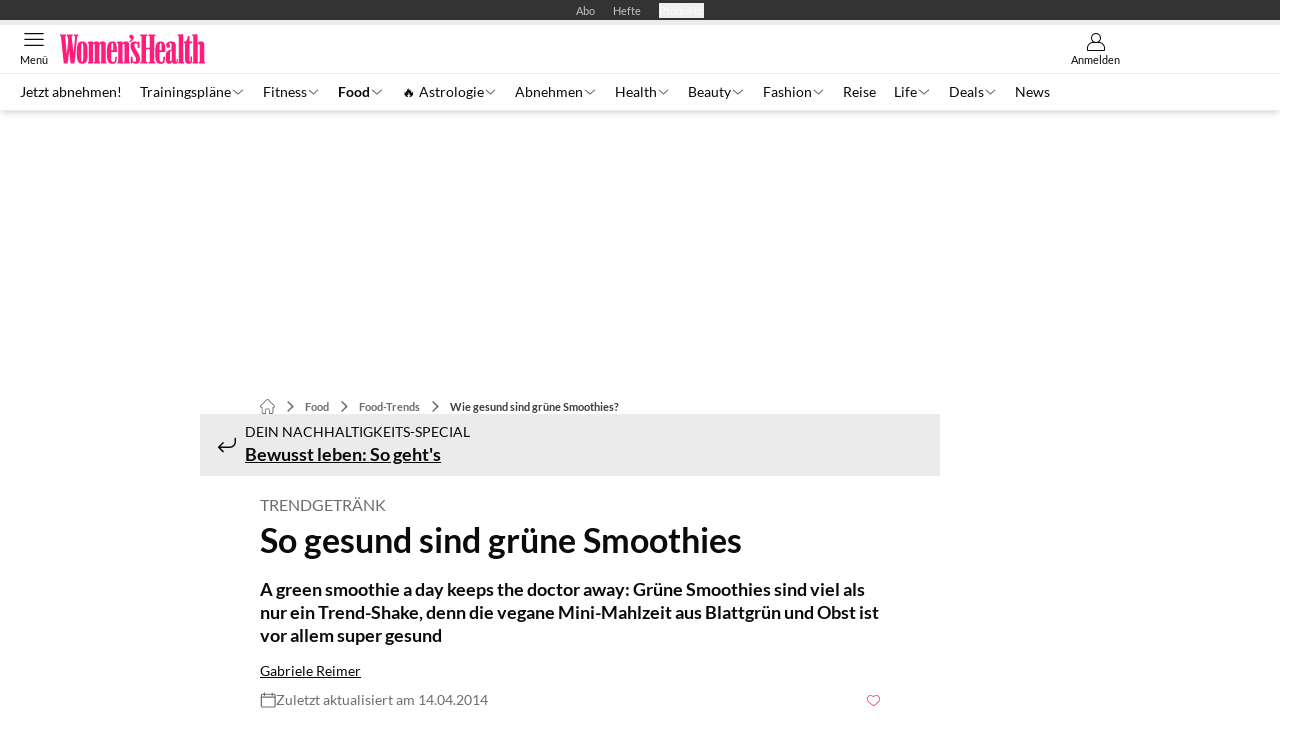

--- FILE ---
content_type: text/html; charset=utf-8
request_url: https://www.womenshealth.de/food/food-trends/so-gesund-sind-gruene-smoothies/
body_size: 55636
content:
<!DOCTYPE html><html lang="de"><head><meta charSet="utf-8"/><style>
                        @font-face {
                            font-display: swap;
                            font-family: &quot;Lato&quot;;
                            font-style: normal;
                            font-weight: 400;
                            src: url(&quot;/fonts/lato/lato-v16-latin-regular.woff2&quot;);
                        }
                        @font-face {
                            font-display: swap;
                            font-family: &quot;Lato&quot;;
                            font-style: normal;
                            font-weight: 700;
                            src: url(&quot;/fonts/lato/lato-v16-latin-700.woff2&quot;);
                        }
                        @font-face {
                            font-display: swap;
                            font-family: &quot;Lato&quot;;
                            font-style: normal;
                            font-weight: 900;
                            src: url(&quot;/fonts/lato/lato-v16-latin-900.woff2&quot;);
                        }</style><link rel="preload" href="/fonts/lato/lato-v16-latin-regular.woff2" as="font" type="font/woff2"/><link rel="preload" href="/fonts/lato/lato-v16-latin-700.woff2" as="font" type="font/woff2"/><link rel="preload" href="/fonts/lato/lato-v16-latin-900.woff2" as="font" type="font/woff2"/><link rel="dns-prefetch" href="//online.mps-gba.de"/><link rel="dns-prefetch" href="//script.ioam.de"/><link rel="dns-prefetch" href="//cdns.symplr.de"/><link rel="dns-prefetch" href="//cockpit.symplr.de"/><link rel="dns-prefetch" href="//fast.nexx360.io"/><link rel="dns-prefetch" href="//www.googletagservices.com"/><link rel="dns-prefetch" href="//www.google-analytics.com"/><link rel="dns-prefetch" href="//hb.adscale.de"/><link rel="dns-prefetch" href="//ih.adscale.de"/><link rel="dns-prefetch" href="//securepubads.g.doubleclick.net"/><link rel="dns-prefetch" href="//pubads.g.doubleclick.net"/><link rel="dns-prefetch" href="//googleads.g.doubleclick.net"/><link rel="dns-prefetch" href="//pagead2.googlesyndication.com"/><link rel="apple-touch-icon" href="/apple-touch-icon.png"/><link rel="manifest" href="/manifest.json"/><link rel="mask-icon" href="/safari-pinned-tab.svg"/><link rel="icon" type="image/svg+xml" href="/favicon.svg"/><link rel="shortcut icon" href="/favicon.ico"/><link rel="alternate icon" href="/favicon.ico"/><meta name="apple-mobile-web-app-capable" content="yes"/><meta name="apple-mobile-web-app-status-bar-style" content="default"/><meta name="msapplication-square70x70logo" content="/img/smalltile.png"/><meta name="msapplication-square150x150logo" content="/img/mediumtile.png"/><meta name="msapplication-wide310x150logo" content="/img/widetile.png"/><meta name="msapplication-square310x310logo" content="/img/largetile.png"/><meta name="viewport" content="width=device-width, initial-scale=1"/><link rel="apple-touch-startup-image" href="/img/launch-640x1136.png" media="(device-width: 320px) and (device-height: 568px) and (-webkit-device-pixel-ratio: 2) and (orientation: portrait)"/><link rel="apple-touch-startup-image" href="/img/launch-750x1294.png" media="(device-width: 375px) and (device-height: 667px) and (-webkit-device-pixel-ratio: 2) and (orientation: portrait)"/><link rel="apple-touch-startup-image" href="/img/launch-1242x2148.png" media="(device-width: 414px) and (device-height: 736px) and (-webkit-device-pixel-ratio: 3) and (orientation: portrait)"/><link rel="apple-touch-startup-image" href="/img/launch-1125x2436.png" media="(device-width: 375px) and (device-height: 812px) and (-webkit-device-pixel-ratio: 3) and (orientation: portrait)"/><link rel="apple-touch-startup-image" href="/img/launch-1536x2048.png" media="(min-device-width: 768px) and (max-device-width: 1024px) and (-webkit-min-device-pixel-ratio: 2) and (orientation: portrait)"/><link rel="apple-touch-startup-image" href="/img/launch-1668x2224.png" media="(min-device-width: 834px) and (max-device-width: 834px) and (-webkit-min-device-pixel-ratio: 2) and (orientation: portrait)"/><link rel="apple-touch-startup-image" href="/img/launch-2048x2732.png" media="(min-device-width: 1024px) and (max-device-width: 1024px) and (-webkit-min-device-pixel-ratio: 2) and (orientation: portrait)"/><title>Wie gesund sind grüne Smoothies?</title><link rel="canonical" href="https://www.womenshealth.de/food/food-trends/so-gesund-sind-gruene-smoothies/"/><meta name="realurl" content="https://www.womenshealth.de/food/food-trends/so-gesund-sind-gruene-smoothies/"/><meta name="CID" content="145299"/><meta name="BID" content="33930"/><meta name="layout" content="306"/><meta name="PageType" content="Artikel"/><meta name="c-src" content="0"/><meta name="c_lvl" content="0"/><meta name="rp24" content="0"/><meta name="rp" content="0"/><meta name="description" content="A green smoothie a day keeps the doctor away: Grüne Smoothies sind seit Jahren Trend, doch sind die Shakes wirklich so gesund?"/><meta name="keywords" content="Gruene Smoothies,Grüne Smoothies,Food,Food-Trends"/><meta name="news_keywords" content="Gruene Smoothies,Grüne Smoothies,Food,Food-Trends"/><meta name="article:published_time" content="2014-04-14T15:42:00"/><meta name="date" content="2014-04-14T15:42:00"/><meta property="fb:pages" content="99610948404"/><meta property="og:type" content="article"/><meta name="article:opinion" content="false"/><meta name="article:content_tier" content="free"/><meta name="article:tag" content="Food, Food-Trends"/><meta property="og:image" content="https://img.womenshealth.de/_/bg:FFFFFF/f:best/h:1238/rt:fill/w:2200/plain/25718.jpg"/><meta property="og:image:width" content="2200"/><meta property="og:image:type" content="image/jpeg"/><meta property="og:image:height" content="1238"/><meta property="og:title" content="Wie gesund sind grüne Smoothies?"/><meta property="og:description" content="Grüne Smoothies sind seit Jahren Trend – wir erklären, warum sie so anders als die üblichen Supermarkt-Smoothies sind."/><meta property="og:url" content="https://www.womenshealth.de/food/food-trends/so-gesund-sind-gruene-smoothies/"/><meta property="og:site_name" content="Women’s Health"/><meta name="title" content="Wie gesund sind grüne Smoothies?"/><meta name="headline" content="Trendgetränk"/><meta name="thumbnail" content="https://img.womenshealth.de/_/bg:FFFFFF/f:best/h:113/rt:fill/w:170/plain/25718.jpg"/><meta name="thumbnailRotationTeaser" content="https://img.womenshealth.de/_/bg:FFFFFF/f:best/h:439/rt:fill/w:780/plain/25718.jpg"/><meta name="thumbnailRubricBig" content="https://img.womenshealth.de/_/bg:FFFFFF/f:best/h:214/rt:fill/w:380/plain/25718.jpg"/><meta name="thumbnailRubricTiny" content="https://img.womenshealth.de/_/bg:FFFFFF/f:best/h:140/rt:fill/w:245/plain/25718.jpg"/><meta name="thumbnailSideFiveEntry" content="https://img.womenshealth.de/_/bg:FFFFFF/f:best/h:90/rt:fill/w:135/plain/25718.jpg"/><meta name="treepath_lvl0" content="840"/><meta name="treepath_lvl1" content="924"/><meta name="treepath_lvl2" content="926"/><meta name="bereich" content="StatischeSeiten"/><meta name="article:section" content="StatischeSeiten"/><meta name="author" content="Gabriele Reimer"/><meta name="full_treepath" content="|,840,924,926,|,972,2178,2221,2474,|,972,2178,2225,2459,|,972,3443,3492,|"/><meta name="publisher" content="Women&#x27;s Health"/><meta name="Portal_Select" content="WH"/><meta name="navigation_ebene_1" content="Food"/><meta name="navigation_ebene_2" content="Food-Trends"/><meta name="Special" content="So gehst du achtsamer durchs Leben"/><meta name="filtertyp" content="Fotoshow"/><meta name="paid-content" content="free"/><meta name="topRotationText" content="So gesund sind grüne Smoothies"/><meta property="fb:page_id" content="129599570445756"/><meta property="fb:app_id" content="623360188295136"/><meta name="theme-color" content="#ff1c7d"/><meta name="robots" content="max-image-preview:large"/><meta name="next-head-count" content="93"/><link rel="preconnect" href="https://privacy.womenshealth.de" crossorigin="anonymous"/><link rel="dns-prefetch" href="//privacy.womenshealth.de"/><script type="speculationrules">{"prefetch":[{"source":"document","requires":["anonymous-client-ip-when-cross-origin"],"referrer_policy":"strict-origin","where":{"selector_matches":"a[data-can-prefetch='1'][href^='/']"},"eagerness":"moderate"}]}</script><script id="cmp-tcf-stub" data-nscript="beforeInteractive">function _typeof(t){return(_typeof="function"==typeof Symbol&&"symbol"==typeof Symbol.iterator?function(t){return typeof t}:function(t){return t&&"function"==typeof Symbol&&t.constructor===Symbol&&t!==Symbol.prototype?"symbol":typeof t})(t)}!function(){for(var t,e,o=0,a=[],n=window,r=n;r;){try{if(r.frames.__tcfapiLocator){t=r;break}}catch(f){}if(r.parent===r||r===n.top||(r=n.parent,o>10))break;o++}t||(function t(){var e=n.document,o=!!n.frames.__tcfapiLocator;if(!o){if(e.body){var a=e.createElement("iframe");a.style.cssText="display:none",a.name="__tcfapiLocator",e.body.appendChild(a)}else setTimeout(t,5)}return!o}(),n.__tcfapi=function(){for(var t=arguments.length,o=Array(t),n=0;n<t;n++)o[n]=arguments[n];if(!o.length)return a;"setGdprApplies"===o[0]?o.length>3&&2===parseInt(o[1],10)&&"boolean"==typeof o[3]&&(e=o[3],"function"==typeof o[2]&&o[2]("set",!0)):"ping"===o[0]?"function"==typeof o[2]&&o[2]({gdprApplies:e,cmpLoaded:!1,cmpStatus:"stub"}):a.push(o)},n.addEventListener("message",function(t){var e="string"==typeof t.data,o={};if(e)try{o=JSON.parse(t.data)}catch(a){}else o=t.data;var n="object"===_typeof(o)?o.__tcfapiCall:null;n&&window.__tcfapi(n.command,n.version,function(o,a){var r={__tcfapiReturn:{returnValue:o,success:a,callId:n.callId}};t&&t.source&&t.source.postMessage&&t.source.postMessage(e?JSON.stringify(r):r,"*")},n.parameter)},!1))}();</script><script id="cmp-sp-config" data-nscript="beforeInteractive">window._sp_queue=window._sp_queue||[];window._sp_=window._sp_||{config:{propertyHref:"https://www.womenshealth.de",accountId:1061,gdpr:{consentLanguage:navigator.language.split("-").shift()},baseEndpoint:"https://privacy.womenshealth.de",isSPA:!0,targetingParams:{acps:!1,cld:false}}};</script><script id="ads-slots-static-vars" data-nscript="beforeInteractive">
             window.get_sixt_teaser_url=function(t){return window.matchMedia("(max-width: 1024px)").matches?location.protocol+"//"+location.host+"/api/adteaser/sixt_mobile/?containerId="+encodeURIComponent(145299)+"&trackingUrl="+(t||""):location.protocol+"//"+location.host+"/api/adteaser/sixt/?containerId="+encodeURIComponent(145299)+"&trackingUrl="+(t||"")};window.get_autohero_teaser_url=function(t){return window.matchMedia("(max-width: 1024px)").matches?location.protocol+"//"+location.host+"/api/adteaser/autohero_mobile/?containerId="+encodeURIComponent(145299)+"&trackingUrl="+(t||""):location.protocol+"//"+location.host+"/api/adteaser/autohero/?containerId="+encodeURIComponent(145299)+"&trackingUrl="+(t||"")};window.get_heycar_teaser_url=function(t){return window.matchMedia("(max-width: 1024px)").matches?location.protocol+"//"+location.host+"/api/adteaser/heycar_mobile/?containerId="+encodeURIComponent(145299)+"&trackingUrl="+(t||""):location.protocol+"//"+location.host+"/api/adteaser/heycar/?containerId="+encodeURIComponent(145299)+"&trackingUrl="+(t||"")};window.APE_IS_GALLERY=false;window.APE_IS_STORY=false;window.MPS_pagetype="article";window.SDM_defzone=typeof SDM_defzone!=="undefined"?SDM_defzone:"food";window.APE_ExklusivWerbung=false;window.MPS_MRnoHPA=false;
                        </script><script id="ads-slots-no-jump" data-nscript="beforeInteractive">window.MPS_specialAUs=["noad","speciala","specialb","specialc","speciald","speciale","specialf","specialg","specialh","speciali","specialj","specialk","speciall","specialm","specialn","specialo","specialp"];window.MPS_isMob=window.matchMedia("(max-width: 1024px)").matches;window.MPS_isMobile=window.matchMedia("(max-width: 1024px)").matches;window.MPS_isTab=window.matchMedia("(max-width: 1370px)").matches;window.CLS_html=window.CLS_html||{};CLS_html.appendStyles=function(stylesToUse,elem,id){var kopf=typeof elem!=="undefined"?elem:document.kopf||document.getElementsByTagName("html")[0];var style=document.createElement("style");style.type="text/css";style.className="MPSVER";if(typeof id!=="undefined"){style.id=id}
if(style.styleSheet){style.styleSheet.cssText=stylesToUse}else{style.appendChild(document.createTextNode(stylesToUse))}
kopf.appendChild(style)};if(window.SDM_defzone!=="noad"&&window.SDM_defzone!=="NoAd"){if(window.MPS_isMob){window.top.CLS_html.appendStyles("#sdgSlotContainer-topmobile {min-height: 250px; display: flex; justify-content: center; align-items: center;} .sdgRemoved {display: none !important;}",document.getElementsByTagName("html")[0],"CLS_Top1_MinHeight");window.top.CLS_html.appendStyles("#sdgSlotContainer-topmobile2 {min-height: 250px; display: flex; justify-content: center; align-items: center;}",document.getElementsByTagName("html")[0],"CLS_Top2_MinHeight");window.top.CLS_html.appendStyles('[data-mps_adname="topmobile"] {min-height: 250px; display: flex; justify-content: center; align-items: center;}',document.getElementsByTagName("html")[0],"CLS_Top1_MinHeight");window.top.CLS_html.appendStyles('[data-mps_adname="topmobile2"] {min-height: 250px; display: flex; justify-content: center; align-items: center;}',document.getElementsByTagName("html")[0],"CLS_Top2_MinHeight");window.top.CLS_html.appendStyles("#sdgSlotContainer-topmobile3 {min-height: 150px; display: flex; justify-content: center; align-items: center;}",document.getElementsByTagName("html")[0],"CLS_Top3ff_MinHeight");window.top.CLS_html.appendStyles("#sdgSlotContainer-topmobile4 {min-height: 150px; display: flex; justify-content: center; align-items: center;}",document.getElementsByTagName("html")[0],"CLS_Top3ff_MinHeight");window.top.CLS_html.appendStyles("#sdgSlotContainer-topmobile5 {min-height: 100px; display: flex; justify-content: center; align-items: center;}",document.getElementsByTagName("html")[0],"CLS_Top3ff_MinHeight");window.top.CLS_html.appendStyles('[data-mps_adname="topmobile3"] {min-height: 250px; display: flex; justify-content: center; align-items: center;}',document.getElementsByTagName("html")[0],"CLS_Top3ff_MinHeight");window.top.CLS_html.appendStyles('[data-mps_adname="topmobile4"] {min-height: 250px; display: flex; justify-content: center; align-items: center;}',document.getElementsByTagName("html")[0],"CLS_Top3ff_MinHeight");window.top.CLS_html.appendStyles('[data-mps_adname="topmobile5"] {min-height: 250px; display: flex; justify-content: center; align-items: center;}',document.getElementsByTagName("html")[0],"CLS_Top3ff_MinHeight");window.top.CLS_html.appendStyles('[data-mps_adname="topmobile6"] {min-height: 150px; display: flex; justify-content: center; align-items: center;}',document.getElementsByTagName("html")[0],"CLS_Top3ff_MinHeight");window.top.CLS_html.appendStyles('[data-mps_adname="topmobile7"] {min-height: 150px; display: flex; justify-content: center; align-items: center;}',document.getElementsByTagName("html")[0],"CLS_Top3ff_MinHeight");window.top.CLS_html.appendStyles('[data-mps_adname="topmobile8"] {min-height: 150px; display: flex; justify-content: center; align-items: center;}',document.getElementsByTagName("html")[0],"CLS_Top3ff_MinHeight")}else{window.top.CLS_html.appendStyles("body:not(.FPbySDG) #sdgSlotContainer-banner {min-height: 250px; display: flex; justify-content: center; align-items: center;} #sdgSlotContainer-banner.sdgRemoved {display: none !important;} #sdgAdServerContainer-banner {margin: 0 auto;} #div-gpt-ad-banner {min-height: initial;}",document.getElementsByTagName("html")[0],"CLS_Banner_MinHeight");window.top.CLS_html.appendStyles('body:not(.FPbySDG) [data-mps_adname="banner"] {min-height: 250px; display: flex; justify-content: center; align-items: center;} [data-mps_adname="banner"] {min-height: initial;}',document.getElementsByTagName("html")[0],"CLS_Banner_MinHeight");window.top.CLS_html.appendStyles('[data-mps_adname="banner2"] {min-height: 250px; display: flex; justify-content: center; align-items: center;}',document.getElementsByTagName("html")[0],"CLS_Banner2_MinHeight");window.top.CLS_html.appendStyles('[data-mps_adname="banner3"] {min-height: 250px; display: flex; justify-content: center; align-items: center;}',document.getElementsByTagName("html")[0],"CLS_Banner3_MinHeight");window.top.CLS_html.appendStyles("#sdgSlotContainer-rectangle {min-height: 250px; display: flex; justify-content: center; align-items: center;}",document.getElementsByTagName("html")[0],"CLS_MRHPA_MinHeight");window.top.CLS_html.appendStyles('[data-mps_adname="rectangle"] {min-height: 250px; display: flex; justify-content: center; align-items: center;}',document.getElementsByTagName("html")[0],"CLS_MRHPA_MinHeight")}
if(!(window.APE_ExklusivWerbung&&APE_ExklusivWerbung)){if(window.MPS_isMob){window.top.CLS_html.appendStyles(".aero-sponsored {min-height: 364px;}",document.getElementsByTagName("html")[0],"CLS_SpSec_MinHeight")}
if(window.MPS_isMob){window.top.CLS_html.appendStyles("#div-gpt-ad-art_con_oben {min-height: 334px; display: flex; justify-content: center; align-items: center;}",document.getElementsByTagName("html")[0],"CLS_artconOben_MinHeight");window.top.CLS_html.appendStyles("#div-gpt-ad-art_con_unten {min-height: 334px; display: flex; justify-content: center; align-items: center;}",document.getElementsByTagName("html")[0],"CLS_artconUnten_MinHeight");window.top.CLS_html.appendStyles("#div-gpt-ad-idx_con_oben {display: flex; justify-content: center; align-items: center;}",document.getElementsByTagName("html")[0],"CLS_idxconOben_centered");window.top.CLS_html.appendStyles("#div-gpt-ad-idx_con_unten {display: flex; justify-content: center; align-items: center;}",document.getElementsByTagName("html")[0],"CLS_idxconUnten_centered")}else{window.top.CLS_html.appendStyles("#div-gpt-ad-art_con_oben {min-height: 145px;}",document.getElementsByTagName("html")[0],"MPS_artconOben_MinHeight");window.top.CLS_html.appendStyles("#div-gpt-ad-art_con_unten {min-height: 145px;}",document.getElementsByTagName("html")[0],"MPS_artconUnten_MinHeight")}}}else{document.documentElement.style.setProperty("--height-stroer-billboard","0px");document.documentElement.style.setProperty("--height-stroer-topmobile","0px");document.documentElement.style.setProperty("--height-stroer-topmobile2","0px")}
window.top.CLS_html.appendStyles(".va-stroer-billboard:has(div#sdgSlotContainer-banner) {--height-stroer-billboard: 0px;}",document.getElementsByTagName("html")[0],"CLS_DTM-2605_fixV");window.top.CLS_html.appendStyles(".mps-ad-container-sizer-topmobile:has(div#sdgSlotContainer-topmobile) {--height-stroer-topmobile: 0px;}",document.getElementsByTagName("html")[0],"CLS_DTM-2876_fixV");window.top.CLS_html.appendStyles(".mps-ad-container-sizer-topmobile2:has(div#sdgSlotContainer-topmobile2) {--height-stroer-topmobile2: 0px;}",document.getElementsByTagName("html")[0],"CLS_DTM-2876_fixV");</script><script id="schemaOrg" type="application/ld+json" data-nscript="beforeInteractive">{"@graph":[{"@context":"https://schema.org","@type":"BreadcrumbList","itemListElement":[{"@type":"ListItem","position":1,"name":"Startseite","item":"https://www.womenshealth.de"},{"@type":"ListItem","position":2,"name":"Food","item":"https://www.womenshealth.de/food/"},{"@type":"ListItem","position":3,"name":"Food-Trends","item":"https://www.womenshealth.de/food/food-trends/"},{"@type":"ListItem","position":4,"name":"Wie gesund sind grüne Smoothies?"}]},{"@context":"https://schema.org","@type":"Article","articleBody":"Frucht-Smoothies haben schon seit Jahren einen festen Platz in Supermarktregalen. Sie enthalten jedoch fast nie Gemüse, dafür viel Fruchtzucker und häufig Aroma- und andere Zusatzstoffe. Damit sie einige Tage oder sogar Wochen haltbar bleiben, wird der Inhalt der Fläschchen pasteurisiert, hitzeempfindliche Enzyme und Vitamine dadurch zerstört. Einer Untersuchung der Stiftung Warentest zufolge ist Vitamin C nur noch dann enthalten, wenn es künstlich zugesetzt wurde. Auch Ballast- und sekundäre Pflanzenstoffe finden sich kaum darin. \"Werden Früchte ohne Schale oder als Konzentrate verwendet, steigen Energiedichte und Zuckergehalt\", sagt Dr. Christian Guth, Arzt für Nervenheilkunde aus Wien und Buchautor (\"Grüne Smoothies\", Gräfe & Unzer, zirka 13 Euro). \"Das bringt den Blutzuckerspiegel durcheinander – und liefert eine Menge Kalorien, ohne zu sättigen.“Gemüsepulver 2.0: So gesund sind GreensGrüne Smoothies hingegen sind anders. Sie bestehen zu 50 Prozent aus grünem Gemüse wie Spinat, Mangold und Grünkohl, enthalten Stangensellerie, rote Bete und grüne Blätter von Karotten, Wildkräuter wie Löwenzahn oder Brennnessel. All dieses Grünzeug steckt bis zum Rand voll mit sekundären Pflanzen- und Bitterstoffen, Chlorophyll und Enzymen (am besten Bioware kaufen). Manches davon schmeckt pur bitter und scharf – der Verzehr größerer Mengen ist da nur möglich, wenn die Zähne beim Zerkleinern Unterstützung erhalten und die Geschmacksnerven ausgetrickst werden: 50 Prozent Früchte in einem Smoothie überdecken bitteren Grüngeschmack, und das Mixen schließt die Nährstoffe auf, so dass der Körper sie ohne viel Mühe aufnehmen kann. „Der Smoothie gelangt schnell in den Darm. Dadurch hat die Magensäure keine Zeit, die gesunden Enzyme zu deaktivieren“, erläutert Experte Guth. „Wirkstoffe im Pflanzengrün verlangsamen zudem die Aufnahme des Fruchtzuckers. Vitalstoffe werden nach und nach aufgenommen, es gibt keine Blutzuckerspitzen.“Bei Gemüse können häufig sogar Schale und Blätter mitgetrunken werden. Sie haben viel mehr Inhaltsstoffe zu bieten als der Gemüse-Fruchtteil, der normalerweise bei uns auf dem Teller landet. Bestes Beispiel ist die Rote Bete: In den Blättern steckt 4-mal so viel Vitamin A, 6-mal so viel Vitamin C und 2000-mal (!) so viel Vitamin K wie in der Knolle. „Einer der wertvollsten Vitalstoffe ist das Chlorophyll“, sagt der Experte. „Es neutralisiert krebserregende Stoffe und tötet sogar 10-mal mehr Darmkrebszellen ab als Präparate der Chemotherapie.“Die Wirkungsweisen von grünem Gemüse sind vielfältig. Deshalb lassen sich grüne Smoothies auch unterschiedlich einsetzen. „Sie sind etwa als Sportgetränk bestens geeignet, denn grüne Pflanzen enthalten nur wenige komplexe Eiweißmoleküle, aber viele essenzielle Aminosäuren, die der Körper besonders schnell und vollständig aufnimmt“, sagt Mediziner Guth. 500 Gramm Grünkohl decken den Tagesbedarf an 5 lebenswichtigen Aminosäuren vollständig, den an 3 weiteren zumindest teilweise.\n\t\t\t,\n\t\tBei grünen Smoothies gilt die Keep-it-simple-Regel: Zu wilde Mixturen können unter Umständen nicht ganz so wohlschmeckend ausfallen. Bei stärkehaltigem Wurzelgemüse (etwa Möhren Radieschen, Knollensellerie) ist besondere Vorsicht geboten: Es kann mit Fruchtsäuren reagieren und dann Verdauungsbeschwerden auslösen. Blattgrün dagegen ist ausnahmslos verwendbar – und ohnehin noch wertvoller. Was spezielle Wirkungen grüner Smoothies angeht, sollten Sie mal einen Blick auf unsere Power-Rezepte riskieren.Die beste Nachricht: Um in den Genuss der vielen gesundheitlichen Vorteile zu kommen, müssen Sie nicht Ihr Ernährungsverhalten ändern. Bauen Sie einfach öfter mal grüne Smoothies in Ihren Speiseplan ein. Optimale Menge: 1 bis 1,5 Liter, das ersetzt praktisch eine Mahlzeit. Zu viel Grün gibt es nicht, jedoch sollten Sie regelmäßig zwischen den Sorten wechseln und bestimmte Stoffe (etwa Nitrat im Spinat) nicht in allzu hoher Konzentration in den Körper gelangen lassen. Grüne Smoothies lassen sich sogar auf Vorrat mixen, sie sind im Kühlschrank 3 Tage haltbar. Doch ob nun gut gekühlt oder frisch gemixt, Sie benötigen für eine Mahlzeit niemals länger als 15 Minuten – und das inklusive Abwasch.Unter www.gruenesmoothies.org finden Sie Smoothie-Anleitungen im Video, Mixer im Vergleich und viele weitere leckere Rezepte. ","articleSection":"Food, Food-Trends, ","author":[{"@context":"https://schema.org","@type":"Person","name":"Gabriele Reimer","jobTitle":"Ernährung & Gesundheit","url":"https://www.womenshealth.de/autor/gabriele-reimer/"}],"headline":"Wie gesund sind grüne Smoothies?","dateModified":"2014-04-14T13:42:00.000Z","url":"https://www.womenshealth.de/food/food-trends/so-gesund-sind-gruene-smoothies/","description":"A green smoothie a day keeps the doctor away: Grüne Smoothies sind seit Jahren Trend, doch sind die Shakes wirklich so gesund? ","inLanguage":"deutsch, german","keywords":"Grüne Smoothies","publisher":[{"@context":"https://schema.org/","@type":"Organization","name":"Women's Health","logo":{"@type":"ImageObject","url":"https://www.womenshealth.de/img/wh/logo.svg"}}],"datePublished":"2017-01-17T10:39:00.000Z","mainEntityOfPage":{"@type":"WebPage","@id":"https://www.womenshealth.de/food/food-trends/so-gesund-sind-gruene-smoothies/","relatedLink":["https://www.womenshealth.de/life/so-findest-du-heraus-was-google-ueber-dich-weiss/","https://www.womenshealth.de/life/mit-diesen-tipps-schuetzt-du-deine-privatsphaere/","https://love.womenshealth.de/partnerschaft/was-maenner-heimlich-googeln/","https://www.womenshealth.de/life/sicher-anonym-im-internet-surfen/","https://www.womenshealth.de/life/nachhaltigkeit/diese-superfoods-schaden-der-umwelt/"]},"isFamilyFriendly":true,"thumbnailUrl":"https://img.womenshealth.de/_/bg:FFFFFF/f:best/h:619/rt:fill/w:1100/plain/25718.jpg","image":[{"@type":"ImageObject","url":"https://img.womenshealth.de/_/bg:FFFFFF/f:best/h:1238/rt:fill/w:2200/plain/25718.jpg","width":2200,"height":1238},{"@type":"ImageObject","url":"https://img.womenshealth.de/_/bg:FFFFFF/f:best/h:2200/rt:fill/w:2200/plain/25718.jpg","width":2200,"height":2200},{"@type":"ImageObject","url":"https://img.womenshealth.de/_/bg:FFFFFF/f:best/rt:fill/w:2200/plain/25718.jpg","width":2200,"height":1654}]}]}</script><script type="text/javascript" id="usermode" data-nscript="beforeInteractive"> (function () {
                    try {
                    const savedTheme = document.cookie.match(/(^|;\s*)userModeTheme=([^;]*)/)?.[2];
                    if (savedTheme === 'dark' || savedTheme === 'light') {
                    document.documentElement.setAttribute('data-theme', savedTheme);
                    return;
                }

                    const prefersDark = window.matchMedia('(prefers-color-scheme: dark)').matches;
                    document.documentElement.setAttribute('data-theme', prefersDark ? 'dark' : 'light');
                } catch(e) {
                    document.documentElement.setAttribute('data-theme', 'light');
                }
                })();</script><script id="react-ts-cart-config" data-nscript="beforeInteractive">
                                window.SHOPIFY_STOREFRONT_ENDPOINT = "https://shop.womenshealth.de/api/2025-01/graphql.json";
                                window.SHOPIFY_STOREFRONT_TOKEN = "6b8389f098fc612456d1dac1e6a70a11";
                            </script><link rel="preload" href="/_next/static/css/64696be60e37be2f.css" as="style"/><link rel="stylesheet" href="/_next/static/css/64696be60e37be2f.css" data-n-g=""/><link rel="preload" href="/_next/static/css/5640899a8096d4c6.css" as="style"/><link rel="stylesheet" href="/_next/static/css/5640899a8096d4c6.css" data-n-p=""/><link rel="preload" href="/_next/static/css/6b2b1a864f2d8143.css" as="style"/><link rel="stylesheet" href="/_next/static/css/6b2b1a864f2d8143.css" data-n-p=""/><link rel="preload" href="/_next/static/css/b6e0b8c8354a68a6.css" as="style"/><link rel="stylesheet" href="/_next/static/css/b6e0b8c8354a68a6.css"/><link rel="preload" href="/_next/static/css/56bfb5bf6e68474d.css" as="style"/><link rel="stylesheet" href="/_next/static/css/56bfb5bf6e68474d.css"/><link rel="preload" href="/_next/static/css/65209980c17464f8.css" as="style"/><link rel="stylesheet" href="/_next/static/css/65209980c17464f8.css"/><link rel="preload" href="/_next/static/css/3dfae425ee59a163.css" as="style"/><link rel="stylesheet" href="/_next/static/css/3dfae425ee59a163.css"/><noscript data-n-css=""></noscript><script defer="" nomodule="" src="/_next/static/chunks/polyfills-c67a75d1b6f99dc8.js"></script><script id="cmp-wrapper" src="https://privacy.womenshealth.de/unified/wrapperMessagingWithoutDetection.js" defer="" data-nscript="beforeInteractive"></script><script src="https://online.mps-gba.de/praeludium_src/mso/symplr_prefix.js" defer="" data-nscript="beforeInteractive"></script><script src="https://cdns.symplr.de/womenshealth.de/womenshealth.js" defer="" data-nscript="beforeInteractive"></script><script src="//online.mps-gba.de/praeludium/womenshealth_mso.js?v=2" defer="" data-nscript="beforeInteractive"></script><script src="https://proxy.womenshealth.de/consent-mapping/script.js" defer="" data-nscript="beforeInteractive"></script><script defer="" src="/_next/static/chunks/plenigoplus.2847e6f92546c5e8.js"></script><script defer="" src="/_next/static/chunks/structureschemaorg.30db8617f9600b58.js"></script><script defer="" src="/_next/static/chunks/statsouttraamazon.2c359d0c2346c489.js"></script><script defer="" src="/_next/static/chunks/2405.964cf3a43832b494.js"></script><script defer="" src="/_next/static/chunks/articlebrandtreearticleteaser.31fadf4086191583.js"></script><script defer="" src="/_next/static/chunks/articleteaserreadalso.3045d903d584517e.js"></script><script defer="" src="/_next/static/chunks/articleteasertopteaser.d6a56a682bd9d593.js"></script><script defer="" src="/_next/static/chunks/articlerelatedtopics.94b2e7280f9be797.js"></script><script src="/_next/static/chunks/webpack-d8f77558324db555.js" defer=""></script><script src="/_next/static/chunks/framework-32e8134c776cddae.js" defer=""></script><script src="/_next/static/chunks/main-4e988639c2f138bd.js" defer=""></script><script src="/_next/static/chunks/pages/_app-e7d9981afa98987d.js" defer=""></script><script src="/_next/static/chunks/6417-e71db1eae00df142.js" defer=""></script><script src="/_next/static/chunks/5170-61362f57e5e67f60.js" defer=""></script><script src="/_next/static/chunks/pages/%5B...speakingUrl%5D-71af4abfbc127d77.js" defer=""></script><script src="/_next/static/T59gEXvrzgEChj-Pxrpqn/_buildManifest.js" defer=""></script><script src="/_next/static/T59gEXvrzgEChj-Pxrpqn/_ssgManifest.js" defer=""></script></head><body><div id="__next"><div class="theme-wh"><!--$--><link rel="preload" href="https://data-057c6f44b1.womenshealth.de/iomm/latest/manager/base/es6/bundle.js" as="script" id="IOMmBundle"/><link rel="preload" href="https://data-057c6f44b1.womenshealth.de/iomm/latest/bootstrap/loader.js" as="script"/><div></div><div></div><noscript><p><img src="https://matomo.womenshealth.de/matomo.php?idsite=9&amp;rec=1&amp;e_c=Custom%20Events&amp;e_a=JavaScript%20disabled&amp;e_n=true" style="border:0" alt=""/></p></noscript><div></div><div data-tracking="top-bar" class="va-header-meta relative z-101 font-skin-primary text-2xs h-px-20 px-4 flex items-center justify-center space-x-4 header_meta-nav-color__5x8sj bg-skin-secondary"><nav class="block items-center space-x-4"><span class="inline-block relative header_meta-nav-color__5x8sj"><a class="relative z-30" rel="noopener noreferrer" href="/wh-plus/?utm_source=header&amp;amp;utm_medium=hier_abonnieren&amp;amp;utm_campaign=whplus">Abo</a></span><a class="inline-flex" rel="noopener noreferrer" target="_blank" href="https://shop.motorpresse.de/zeitschriften/lifestyle/women-s-health/abo-print.html?hnr=extern.verlag.women-s-health.navigation">Hefte</a></nav><button>Produkte</button></div><div data-tracking="header" data-header-container="true" class="va-header-outer w-full lg:box-content top-0 left-0 z-100 sticky top-0" id="va-header-container"><div class="size-full shadow-md"><div class="va-article-progress-bar relative left-0 z-30 h-1 w-full overflow-hidden bg-skin-grey-medium"><div class="va-article-progress-fill relative -left-full size-full bg-skin-primary transition-transform ease-linear" style="transform:translateX(0%)"></div></div><header class="va-header font-skin-primary relative z-20 transition-all duration-500 overflow-hidden header_header__9JgsT header_scroll-up__MDGw8"><div class="px-4 lg:px-0 header_header-top__cd6Jj"><div class="va-fireplace-wrapper w-full max-w-outer mx-auto lg:pr-px-160 lg:box-content"><div class="relative flex h-px-48 w-full max-w-outer items-center justify-end space-x-4 md:space-x-0"><div class="absolute md:left-px-40 top-0 -left-4 lg:left-px-60"><a data-tracking="logo" class="block va-header-logo h-px-48 h-px-30 block md:!w-auto headerLogo_wh__WauCO" rel="noopener noreferrer" href="/"><div class="flex size-full items-center justify-center"><svg id=":R5dqi3cm:" loading="eager" height="30" width="142" class="pl-2 md:px-0 headerLogo_wh__WauCO" aria-labelledby="whLogo" role="img"><title id="whLogo">Women&#x27;s Health Logo</title><use href="/_next/static/img/wh/logo.svg#root" height="100%" width="100%" aria-hidden="true"></use></svg></div></a></div><div class="flex items-center space-x-4  lg:pr-px-20"><a data-tracking="profile" class="va-header-icon flex flex-col items-center cursor-pointer" rel="noopener noreferrer" href="/community/login/"><div class="h-px-21 flex justify-center text-center"><svg id=":Rdpdqi3cm:" class="h-px-18 w-px-18 va-header-icon mx-auto mb-1 buttonHeader_inactive__DB3Ye" aria-labelledby="iconUser" role="img"><title id="iconUser">Anmelden</title><use href="/_next/static/img/icon-user.svg#root" height="100%" width="100%" aria-hidden="true"></use></svg></div><div class="text-2xs leading-none font-skin-primary relative buttonHeader_inactive__DB3Ye">Anmelden</div></a></div><div class="md:absolute md:left-0 lg:left-px-20"><span class="va-header-icon flex flex-col items-center cursor-pointer" data-tracking="menu" tabindex="1"><div class="h-px-21 flex justify-center text-center"><svg id=":Rtdqi3cm:" class="h-px-13 va-header-icon mb-1 w-5 buttonHeader_inactive__DB3Ye" aria-labelledby="iconMenu" role="img"><title id="iconMenu">Menü öffnen</title><use href="/_next/static/img/icon-menu.svg#root" height="100%" width="100%" aria-hidden="true"></use></svg></div><div class="text-2xs leading-none font-skin-primary relative buttonHeader_inactive__DB3Ye">Menü</div></span></div></div></div></div><div data-tracking="header-nav" class="va-main-nav font-skin-primary header_main-nav__1Pmt4"><div data-tracking="sub-menu" class="va-fireplace-wrapper mx-auto w-full max-w-outer lg:box-content lg:pr-px-160"><div class="max-w-px-1120 px-0.5 md:px-px-10 lg:box-content header_nav-swiper__mrSj8 xl:pl-px-20"><div class="swiper text-sm"><div class="swiper-wrapper"><div class="swiper-slide"><a class="va-main-nav-second-link text-2xs lg:text-xs leading-none header_text-color__aeqAR pr-2" rel="noopener noreferrer" href="/fitness/trainingsplaene/dein-wh-shop/">Jetzt abnehmen!</a></div><div class="swiper-slide"><a class="va-main-nav-link text-2xs lg:text-xs leading-none flex items-center gap-1 relative cursor-pointer px-2 header_text-color__aeqAR" rel="noopener noreferrer" href="/trainingsplaene/">Trainingspläne<svg id=":Racaadqi3cm:" class="w-3 h-1.5 header_arrow-color__n0pEH" aria-labelledby=":Racaadqi3cmH1:" role="img"><title id=":Racaadqi3cmH1:">Menü aufklappen</title><use href="/_next/static/img/arrow-rubric-bar.svg#root" height="100%" width="100%" aria-hidden="true"></use></svg></a></div><div class="swiper-slide"><a class="va-main-nav-link text-2xs lg:text-xs leading-none flex items-center gap-1 relative cursor-pointer px-2 header_text-color__aeqAR" rel="noopener noreferrer" href="/fitness/">Fitness<svg id=":Raceadqi3cm:" class="w-3 h-1.5 header_arrow-color__n0pEH" aria-labelledby=":Raceadqi3cmH1:" role="img"><title id=":Raceadqi3cmH1:">Menü aufklappen</title><use href="/_next/static/img/arrow-rubric-bar.svg#root" height="100%" width="100%" aria-hidden="true"></use></svg></a></div><div class="swiper-slide"><a class="va-main-nav-link text-2xs lg:text-xs leading-none flex items-center gap-1 relative cursor-pointer px-2 header_text-color__aeqAR font-semibold" rel="noopener noreferrer" href="/food/">Food<svg id=":Raciadqi3cm:" class="w-3 h-1.5 header_arrow-color__n0pEH" aria-labelledby=":Raciadqi3cmH1:" role="img"><title id=":Raciadqi3cmH1:">Menü aufklappen</title><use href="/_next/static/img/arrow-rubric-bar.svg#root" height="100%" width="100%" aria-hidden="true"></use></svg></a></div><div class="swiper-slide"><a class="va-main-nav-link text-2xs lg:text-xs leading-none flex items-center gap-1 relative cursor-pointer px-2 header_text-color__aeqAR" rel="noopener noreferrer" href="/astrologie/sternzeichen/">🔥 Astrologie<svg id=":Racmadqi3cm:" class="w-3 h-1.5 header_arrow-color__n0pEH" aria-labelledby=":Racmadqi3cmH1:" role="img"><title id=":Racmadqi3cmH1:">Menü aufklappen</title><use href="/_next/static/img/arrow-rubric-bar.svg#root" height="100%" width="100%" aria-hidden="true"></use></svg></a></div><div class="swiper-slide"><a class="va-main-nav-link text-2xs lg:text-xs leading-none flex items-center gap-1 relative cursor-pointer px-2 header_text-color__aeqAR" rel="noopener noreferrer" href="/abnehmen/">Abnehmen<svg id=":Racqadqi3cm:" class="w-3 h-1.5 header_arrow-color__n0pEH" aria-labelledby=":Racqadqi3cmH1:" role="img"><title id=":Racqadqi3cmH1:">Menü aufklappen</title><use href="/_next/static/img/arrow-rubric-bar.svg#root" height="100%" width="100%" aria-hidden="true"></use></svg></a></div><div class="swiper-slide"><a class="va-main-nav-link text-2xs lg:text-xs leading-none flex items-center gap-1 relative cursor-pointer px-2 header_text-color__aeqAR" rel="noopener noreferrer" href="/health/">Health<svg id=":Racuadqi3cm:" class="w-3 h-1.5 header_arrow-color__n0pEH" aria-labelledby=":Racuadqi3cmH1:" role="img"><title id=":Racuadqi3cmH1:">Menü aufklappen</title><use href="/_next/static/img/arrow-rubric-bar.svg#root" height="100%" width="100%" aria-hidden="true"></use></svg></a></div><div class="swiper-slide"><a class="va-main-nav-link text-2xs lg:text-xs leading-none flex items-center gap-1 relative cursor-pointer px-2 header_text-color__aeqAR" rel="noopener noreferrer" href="/beauty/">Beauty<svg id=":Rad2adqi3cm:" class="w-3 h-1.5 header_arrow-color__n0pEH" aria-labelledby=":Rad2adqi3cmH1:" role="img"><title id=":Rad2adqi3cmH1:">Menü aufklappen</title><use href="/_next/static/img/arrow-rubric-bar.svg#root" height="100%" width="100%" aria-hidden="true"></use></svg></a></div><div class="swiper-slide"><a class="va-main-nav-link text-2xs lg:text-xs leading-none flex items-center gap-1 relative cursor-pointer px-2 header_text-color__aeqAR" rel="noopener noreferrer" href="/fashion/">Fashion<svg id=":Rad6adqi3cm:" class="w-3 h-1.5 header_arrow-color__n0pEH" aria-labelledby=":Rad6adqi3cmH1:" role="img"><title id=":Rad6adqi3cmH1:">Menü aufklappen</title><use href="/_next/static/img/arrow-rubric-bar.svg#root" height="100%" width="100%" aria-hidden="true"></use></svg></a></div><div class="swiper-slide"></div><div class="swiper-slide"><a class="va-main-nav-link text-2xs lg:text-xs leading-none flex items-center gap-1 relative cursor-pointer px-2 header_text-color__aeqAR" rel="noopener noreferrer" href="/life/fernweh/">Reise</a></div><div class="swiper-slide"><a class="va-main-nav-link text-2xs lg:text-xs leading-none flex items-center gap-1 relative cursor-pointer px-2 header_text-color__aeqAR" rel="noopener noreferrer" href="/life/">Life<svg id=":Radiadqi3cm:" class="w-3 h-1.5 header_arrow-color__n0pEH" aria-labelledby=":Radiadqi3cmH1:" role="img"><title id=":Radiadqi3cmH1:">Menü aufklappen</title><use href="/_next/static/img/arrow-rubric-bar.svg#root" height="100%" width="100%" aria-hidden="true"></use></svg></a></div><div class="swiper-slide"><a class="va-main-nav-link text-2xs lg:text-xs leading-none flex items-center gap-1 relative cursor-pointer px-2 header_text-color__aeqAR" rel="noopener noreferrer" href="/deals/">Deals<svg id=":Radmadqi3cm:" class="w-3 h-1.5 header_arrow-color__n0pEH" aria-labelledby=":Radmadqi3cmH1:" role="img"><title id=":Radmadqi3cmH1:">Menü aufklappen</title><use href="/_next/static/img/arrow-rubric-bar.svg#root" height="100%" width="100%" aria-hidden="true"></use></svg></a></div><div class="swiper-slide"><a class="va-main-nav-link text-2xs lg:text-xs leading-none flex items-center gap-1 relative cursor-pointer px-2 header_text-color__aeqAR" rel="noopener noreferrer" href="/news/">News</a></div></div><div class="swiper-button-prev"></div><div class="swiper-button-next"></div></div></div></div></div><div class="absolute bottom-0 left-0 w-full h-px header_border-color__ZYSP1"></div></header></div></div><div data-stroeer="Einfaerbungscontainer" class=""><div class="va-fireplace-wrapper mx-auto box-content lg:w-outer lg:pr-[160px]"><div data-widecol="va-widecol" class="lg:px-[20px] lg:w-content lg:grid-rows-[auto] lg:box-content lg:grid relative lg:grid-cols-2 lg:gap-x-4 bg-skin-white dark:bg-skin-darkmode-black"><div class="va-stroer-billboard hidden lg:block lg:w-content" style="z-index:2"></div><div class="va-commercial-container relative z-10 col-span-2  hidden lg:block "><div class="va-commercial-skyscraper absolute top-0 adsSky_skyscraper__uleaO"></div></div><article data-art-plus="free" data-article-text-wrapper="true" class="va-article empty:hidden lg:col-span-2 text_topic-text__ikecZ"><div class="mx-auto  text_breadcrumb__EVavf lg:w-maincol"><div class="va-static-breadcrumb px-4 lg:px-0 my-px-8 lg:mt-4 lg:mb-0  staticBreadcrumb_breadcrumb__dmfV8"><div class="swiper w-full"><div class="swiper-wrapper"><div class="swiper-slide flex w-auto items-center"><a class="va-breadcrumb-item font-skin-primary text-2xs flex items-center h-px-48 lg:h-auto breadcrumbItem_color__nANSh va-breadcrumb-first uppercase font-semibold" rel="noopener noreferrer" href="/"><div class="size-px-48 flex items-center justify-center lg:size-auto"><svg id=":R9hi596bcm:" class="w-px-15 h-px-15 breadcrumbItem_arrow__pLBcm" aria-labelledby="iconHome" role="img"><title id="iconHome">Zur Startseite</title><use href="/_next/static/img/icon-home.svg#root" height="100%" width="100%" aria-hidden="true"></use></svg></div></a></div><div class="swiper-slide flex w-auto items-center"><a class="va-breadcrumb-item font-skin-primary text-2xs flex items-center h-px-48 lg:h-auto breadcrumbItem_color__nANSh font-semibold" rel="noopener noreferrer" href="/food/"><svg id=":R5ii596bcm:" class="va-breadcrumb-item-arrow mr-2 w-px-11 h-px-11 -rotate-90 breadcrumbItem_arrow__pLBcm" role="img"><use href="/_next/static/img/icon-arrow-slim.svg#root" height="100%" width="100%" aria-hidden="true"></use></svg><div>Food</div></a></div><div class="swiper-slide flex w-auto items-center"><a class="va-breadcrumb-item font-skin-primary text-2xs flex items-center h-px-48 lg:h-auto breadcrumbItem_color__nANSh font-semibold" rel="noopener noreferrer" href="/food/food-trends/"><svg id=":R5ji596bcm:" class="va-breadcrumb-item-arrow mr-2 w-px-11 h-px-11 -rotate-90 breadcrumbItem_arrow__pLBcm" role="img"><use href="/_next/static/img/icon-arrow-slim.svg#root" height="100%" width="100%" aria-hidden="true"></use></svg><div>Food-Trends</div></a></div><div class="swiper-slide flex w-auto items-center"><h1 class="va-breadcrumb-item font-skin-primary text-2xs flex items-center h-px-48 lg:h-auto breadcrumbItem_active__8fb4h font-semibold"><svg id=":R5ki596bcm:" class="va-breadcrumb-item-arrow mr-2 w-px-11 h-px-11 -rotate-90 breadcrumbItem_arrow__pLBcm" role="img"><use href="/_next/static/img/icon-arrow-slim.svg#root" height="100%" width="100%" aria-hidden="true"></use></svg><div>Wie gesund sind grüne Smoothies?</div></h1></div></div></div></div></div><div class="va-hero-banner px-4 py-2 lg:w-widecol lg:mx-auto bg-skin-grey-medium block" id="sponsoredBanner"><div class=""><a rel="noopener noreferrer" href="/life/seelenfutter/nachhaltiger-leben/"><div class="flex items-center"><div class="size-px-18 mr-2 flex items-center text-skin-black"><svg id=":Rl996bcm:" class="size-px-18" role="img"><use href="/_next/static/img/icon-back.svg#root" height="100%" width="100%" aria-hidden="true"></use></svg></div><div><span class="va-subline font-skin-primary block uppercase text-skin-black text-2xs lg:text-xs "><span class="!inline">Dein Nachhaltigkeits-Special</span></span><div class="underline text-skin-black"><div class="md:relative"><span class="va-headline font-skin-primary block break-words empty:hidden font-semibold text-skin-black text-sm lg:text-lg">Bewusst leben: So geht&#x27;s</span></div></div></div></div></a></div></div><div class="z-2 relative text_background-color-top__KjqJ0 lg:max-w-widecol lg:mx-auto" id="articleHeader"><div class="va-article-header relative py-4 lg:relative max-w-maincol mx-auto px-4 lg:px-0"><div class="absolute right-4 top-2.5 flex items-center lg:right-0"></div><h2 class="mb-4"><div class="mb-1 pr-8"><span class="va-subline font-skin-primary block uppercase subline_not-inverted__DOPGV text-xs lg:text-sm ">Trendgetränk</span></div><div class="hidden"> :</div><div class="md:relative"><span class="va-headline font-skin-primary block break-words empty:hidden font-semibold headline_not-inverted__Bocr_ text-2xl lg:text-3xl"><span>So gesund sind grüne Smoothies</span></span></div></h2><div class="mb-2 max-w-px-620 mx-auto"><div class="va-article-lead"><div class="float-none clear-both font-skin-primary text-base articleLead_article-lead__5F3f_ articleLead_text-color__AMKgQ articleLead_lato-raleway__FFHyQ font-semibold"><div class="va-text font-skin-primary empty:hidden text_link__REDMW text_text__Q0y3m text-base text_not-inverted__fn7nn">A green smoothie a day keeps the doctor away: Grüne Smoothies sind viel als nur ein Trend-Shake, denn die vegane Mini-Mahlzeit aus Blattgrün und Obst ist vor allem super gesund</div></div></div></div><div><div class="va-article-meta inline-flex flex-wrap items-center gap-x-1 w-full font-skin-primary text-xs empty:hidden articleMeta_text-color__p55Z8"><a class="va-article-author underline flex items-center mb-2.5" rel="noopener noreferrer" href="/autor/gabriele-reimer/">Gabriele Reimer</a></div></div><div class="flex items-center justify-between gap-4 empty:mt-0 empty:hidden"><div class="font-skin-primary text-xs flex gap-2 items-center articleHeader_text-date__M_Wxx"><svg id=":Rb6996bcm:" class="size-px-16" aria-labelledby="iconDate" role="img"><title id="iconDate">Artikeldatum</title><use href="/_next/static/img/icon-article-date.svg#root" height="100%" width="100%" aria-hidden="true"></use></svg>Zuletzt aktualisiert am 14.04.2014</div><div class="ml-1.5"><span class="va-favorite-badge w-px-14 h-4 duration-200 transition-all"><svg id=":Rl6996bcm:" class="size-px-13 text-skin-primary" aria-labelledby=":Rl6996bcmH1:" role="img"><title id=":Rl6996bcmH1:">Als Favorit speichern</title><use href="/_next/static/img/sosi/icon-heart.svg#root" height="100%" width="100%" aria-hidden="true"></use></svg></span></div></div></div></div><div class="relative lg:px-0 z-2" id="articleMedia"><div data-feature="image" id="" class="lg:flex lg:justify-between lg:relative"><div class="relative  lg:w-full mb-4"><div role="button" tabindex="0" class="relative mb-4 lg:mb-0 overflow-hidden aspect-video articleHeroImage_image-container___f9rD"><picture style="display:contents"><source media="(max-width: 1024px)" srcSet="https://img.womenshealth.de/_/bg:FFFFFF/f:best/h:243/rt:fill/w:430/plain/25718.jpg 1x, https://img.womenshealth.de/_/bg:FFFFFF/f:best/h:486/rt:fill/w:860/plain/25718.jpg 2x"/><source media="(min-width: 1024px)" srcSet="https://img.womenshealth.de/_/bg:FFFFFF/f:best/h:619/rt:fill/w:1100/plain/25718.jpg 1x, https://img.womenshealth.de/_/bg:FFFFFF/f:best/h:1238/rt:fill/w:2200/plain/25718.jpg 2x"/><img fetchPriority="high" src="https://img.womenshealth.de/_/bg:FFFFFF/f:best/h:243/rt:fill/w:430/plain/25718.jpg" class="aspect-video absolute left-0 top-0 w-full " alt="Wie gesund sind grüne Smoothies wirklich?" title="Wie gesund sind grüne Smoothies wirklich?" height="243" width="430" sizes="100vw"/></picture><div class="absolute bottom-2 right-4"><span class="va-image-copyright [text-shadow:_0_0_1px_#0a0a0a,_0_1px_2px_#0a0a0a,_0_0_2px_#0a0a0a] block font-skin-primary text-2xs text-skin-white">Foto: Maridav / Shutterstock.com</span></div></div></div><div class="va-article-hero-thumbs hidden cursor-pointer"></div></div></div><div class="lg:flex lg:justify-between" id="maincol_article"><div class="va-maincol lg:relative mx-auto w-full  lg:w-maincol"><div class="mps-ad-container-sizer-topmobile va-commercial-container relative z-10 commercial block lg:hidden empty:hidden"><div>
    
        <div id="womenshealth.de_Topmobile_1"></div>
    
    
</div></div><div class="w-full"><div><div><div class="font-skin-primary text-base float-none clear-both va-article-text text_article-text__StdsF text_text-color__jPPGo text_highlight-color__KmUP6 text_text-general__7AZaE text_lato-raleway__pYkYL text_lato__PyinH"><div><p>Frucht-Smoothies haben schon seit Jahren einen festen Platz in Supermarktregalen. Sie enthalten jedoch fast nie Gemüse, dafür viel Fruchtzucker und häufig Aroma- und andere Zusatzstoffe. Damit sie einige Tage oder sogar Wochen haltbar bleiben, wird der Inhalt der Fläschchen pasteurisiert, hitzeempfindliche Enzyme und Vitamine dadurch zerstört. Einer Untersuchung der Stiftung Warentest zufolge ist Vitamin C nur noch dann enthalten, wenn es künstlich zugesetzt wurde. Auch Ballast- und sekundäre Pflanzenstoffe finden sich kaum darin. "Werden Früchte ohne Schale oder als Konzentrate verwendet, steigen Energiedichte und Zuckergehalt", sagt Dr. Christian Guth, Arzt für Nervenheilkunde aus Wien und Buchautor ("<a href="https://www.amazon.de/dp/B00M3ORLZ8/ref=dp-kindle-redirect?_encoding=UTF8&btkr=1" target="_blank" rel="nofollow" >Grüne Smoothies", Gräfe & Unzer</a>, zirka 13 Euro). "Das bringt den Blutzuckerspiegel durcheinander – und liefert eine Menge Kalorien, ohne zu sättigen.“</p></div><div class="mps-ad-container-sizer-topmobile2 va-commercial-container relative z-10 commercial block lg:hidden empty:hidden"><div>
    
        <div id="womenshealth.de_Topmobile_2"></div>
    
    
</div></div><div><p><p class="highlight-link"><a href="https://www.womenshealth.de/food/food-trends/so-gesund-sind-greens-und-gemuesepulver-wirklich/"  >Gemüsepulver 2.0: So gesund sind Greens</a></p></div><div><p>Grüne Smoothies hingegen sind anders. Sie bestehen zu 50 Prozent aus grünem Gemüse wie Spinat, Mangold und Grünkohl, enthalten Stangensellerie, rote Bete und grüne Blätter von Karotten, Wildkräuter wie Löwenzahn oder Brennnessel. All dieses Grünzeug steckt bis zum Rand voll mit sekundären Pflanzen- und Bitterstoffen, Chlorophyll und Enzymen (am besten Bioware kaufen). Manches davon schmeckt pur bitter und scharf – der Verzehr größerer Mengen ist da nur möglich, wenn die Zähne beim Zerkleinern Unterstützung erhalten und die Geschmacksnerven ausgetrickst werden: 50 Prozent Früchte in einem Smoothie überdecken bitteren Grüngeschmack, und das Mixen schließt die Nährstoffe auf, so dass der Körper sie ohne viel Mühe aufnehmen kann. „Der Smoothie gelangt schnell in den Darm. Dadurch hat die Magensäure keine Zeit, die gesunden Enzyme zu deaktivieren“, erläutert Experte Guth. „Wirkstoffe im Pflanzengrün verlangsamen zudem die Aufnahme des Fruchtzuckers. Vitalstoffe werden nach und nach aufgenommen, es gibt keine Blutzuckerspitzen.“</p></div><div class="mps-ad-container-sizer-unknown va-commercial-container relative z-10 commercial block lg:hidden empty:hidden"><div>
    
        <div id="womenshealth.de_Topmobile_3"></div>
    
    
</div></div><div><p>Bei Gemüse können häufig sogar Schale und Blätter mitgetrunken werden. Sie haben viel mehr Inhaltsstoffe zu bieten als der Gemüse-Fruchtteil, der normalerweise bei uns auf dem Teller landet. Bestes Beispiel ist die Rote Bete: In den Blättern steckt 4-mal so viel Vitamin A, 6-mal so viel Vitamin C und 2000-mal <span class="va-warning-icon h-px-24 w-px-24 inline-block mr-1 relative rounded-full top-1 positiveNegativeIcon_warning-icon__M0hDV" >&nbsp;</span>so viel Vitamin K wie in der Knolle. „Einer der wertvollsten Vitalstoffe ist das Chlorophyll“, sagt der Experte. „Es neutralisiert krebserregende Stoffe und tötet sogar 10-mal mehr Darmkrebszellen ab als Präparate der Chemotherapie.“</p></div><div><p>Die Wirkungsweisen von grünem Gemüse sind vielfältig. Deshalb lassen sich grüne Smoothies auch unterschiedlich einsetzen. „Sie sind etwa als Sportgetränk bestens geeignet, denn grüne Pflanzen enthalten nur wenige komplexe Eiweißmoleküle, aber viele essenzielle Aminosäuren, die der Körper besonders schnell und vollständig aufnimmt“, sagt Mediziner Guth. 500 Gramm Grünkohl decken den Tagesbedarf an 5 lebenswichtigen Aminosäuren vollständig, den an 3 weiteren zumindest teilweise.</p></div><div class="va-inline-image mb-4 h-auto" data-inline-image="1"><div class="va-inline-image__inner relative aspect-video overflow-hidden" data-feature="image"><picture style="display:contents"><source media="(max-width: 1024px)" srcSet="https://img.womenshealth.de/_/bg:FFFFFF/f:best/h:241/rt:fill/w:430/plain/5773.jpg 1x, https://img.womenshealth.de/_/bg:FFFFFF/f:best/h:482/rt:fill/w:860/plain/5773.jpg 2x"/><source media="(min-width: 1024px)" srcSet="https://img.womenshealth.de/_/bg:FFFFFF/f:best/h:349/rt:fit/w:620/plain/5773.jpg 1x, https://img.womenshealth.de/_/bg:FFFFFF/f:best/h:698/rt:fit/w:1240/plain/5773.jpg 2x"/><img loading="lazy" fetchPriority="low" src="https://img.womenshealth.de/_/bg:FFFFFF/f:best/h:241/rt:fill/w:430/plain/5773.jpg" class="w-full absolute left-1/2 top-1/2 -translate-x-1/2 -translate-y-1/2" alt="Zu wilde Green-Smoothie-Mixturen können unter Umständen nicht ganz so wohlschmeckend ausfallen" title="Zu wilde Green-Smoothie-Mixturen können unter Umständen nicht ganz so wohlschmeckend ausfallen" height="241" width="430"/></picture><div class="absolute bottom-2 right-2"><span class="va-image-copyright [text-shadow:_0_0_1px_#0a0a0a,_0_1px_2px_#0a0a0a,_0_0_2px_#0a0a0a] block font-skin-primary text-2xs text-skin-white">Shutterstock</span></div><div class="absolute bottom-5 right-4 z-10 size-10 cursor-pointer rounded-full bg-skin-black bg-opacity-30"><svg id=":R1n74ll96bcm:" class="size-full text-skin-white" role="img"><use href="/_next/static/img/icon-zoom.svg#root" height="100%" width="100%" aria-hidden="true"></use></svg></div></div><div class="va-image-caption empty:hidden py-2 mx-4 lg:mx-0 text-skin-grey-dark imageCaption_caption__H8ujf imageCaption_text-color__8IHc9 border-b imageCaption_border-color__xqnO5"><div class="va-text font-skin-primary empty:hidden text_link__REDMW text_text__Q0y3m text-sm">Was Sie am Ende in Ihren Mixer stopfen, das entscheidet einzig und  allein Ihr Geschmack</div></div></div><div><p>Bei grünen Smoothies gilt die Keep-it-simple-Regel: Zu wilde Mixturen können unter Umständen nicht ganz so wohlschmeckend ausfallen. Bei stärkehaltigem Wurzelgemüse (etwa Möhren Radieschen, Knollensellerie) ist besondere Vorsicht geboten: Es kann mit Fruchtsäuren reagieren und dann Verdauungsbeschwerden auslösen. Blattgrün dagegen ist ausnahmslos verwendbar – und ohnehin noch wertvoller. Was spezielle Wirkungen grüner Smoothies angeht, sollten Sie mal einen Blick auf unsere Power-Rezepte riskieren.</p></div><div><p>Die beste Nachricht: Um in den Genuss der vielen gesundheitlichen Vorteile zu kommen, müssen Sie nicht Ihr Ernährungsverhalten ändern. Bauen Sie einfach öfter mal grüne Smoothies in Ihren Speiseplan ein. Optimale Menge: 1 bis 1,5 Liter, das ersetzt praktisch eine Mahlzeit. Zu viel Grün gibt es nicht, jedoch sollten Sie regelmäßig zwischen den Sorten wechseln und bestimmte Stoffe (etwa Nitrat im Spinat) nicht in allzu hoher Konzentration in den Körper gelangen lassen. Grüne Smoothies lassen sich sogar auf Vorrat mixen, sie sind im Kühlschrank 3 Tage haltbar. Doch ob nun gut gekühlt oder frisch gemixt, Sie benötigen für eine Mahlzeit niemals länger als 15 Minuten – und das inklusive Abwasch.</p></div><div class="mps-ad-container-sizer-unknown va-commercial-container relative z-10 commercial block lg:hidden empty:hidden"><div>
    
        <div id="womenshealth.de_Topmobile_4"></div>
    
    
</div></div><div><p><i>Unter <strong><a href="http://www.gruenesmoothies.org" target="_blank"  >www.gruenesmoothies.org</a></strong> finden Sie Smoothie-Anleitungen im Video, Mixer im Vergleich und viele weitere leckere Rezepte. </i></p></div><div style="width:100%;height:2px"></div><div style="width:100%;height:2px"></div><div style="width:100%;height:2px"></div><div style="width:100%;height:2px"></div><div style="width:100%;height:2px"></div><div style="width:100%;height:200px"></div></div></div></div></div></div></div></article><div class="relative z-10  lg:col-span-2 teaserTopFive_list-general___2bvX teaserTopFive_background-color__7HgWQ teaserTopFive_border-color__YLgYf"><div><section class="va-teaser-list relative z-10 lg:col-span-2 py-4 lg:py-8 px-4 lg:px-0  listWrapper_background__GQzGH"><div class="mb-4"><div class="md:relative"><span class="va-headline font-skin-primary block break-words empty:hidden font-semibold headline_not-inverted__Bocr_ text-sm lg:text-lg text-center uppercase relative pb-2 after:w-px-30 after:h-px-5 after:block after:bg-skin-primary after:absolute after:left-1/2 after:-translate-x-1/2 after:-bottom-0">Meist gelesen</span></div></div><div class="divide-y teaserTopFive_divide-color__F4y9_"><div><a data-can-prefetch="1" class="va-teaser-rating-item flex items-center py-4" rel="noopener noreferrer" href="/abnehmen/ernaehrungstipps/abnehmen-mit-ingwer-wasser/"><div class="va-teaser-rating-item__position pr-4 w-10 text-right"><span class="font-skin-primary text-2xl lg:text-3xl font-extrabold leading-none text-skin-primary">1</span></div><div class="grow flex items-center listItemRating_wrapper__YWHQ_"><div class="va-teaser-rating-item__image relative aspect-video listItemRating_image__UUYXK"><picture style="display:contents"><source media="(max-width: 1024px)" srcSet="https://img.womenshealth.de/_/bg:FFFFFF/f:best/h:51/rt:fill/w:90/plain/206610.jpg 1x, https://img.womenshealth.de/_/bg:FFFFFF/f:best/h:102/rt:fill/w:180/plain/206610.jpg 2x"/><source media="(min-width: 1024px)" srcSet="https://img.womenshealth.de/_/bg:FFFFFF/f:best/h:149/rt:fill/w:262/plain/206610.jpg 1x, https://img.womenshealth.de/_/bg:FFFFFF/f:best/h:298/rt:fill/w:524/plain/206610.jpg 2x"/><img loading="lazy" fetchPriority="low" src="https://img.womenshealth.de/_/bg:FFFFFF/f:best/h:51/rt:fill/w:90/plain/206610.jpg" class="absolute top-0 left-0 w-full" alt="So regt Ingwerwasser deinen Stoffwechsel an" title="So regt Ingwerwasser deinen Stoffwechsel an" height="51" width="90"/></picture></div><div class="va-teaser-rating-item__text pl-4 relative listItemRating_text__dt5mA"><div class="mb-0.5"><span class="va-subline font-skin-primary block uppercase subline_not-inverted__DOPGV text-2xs lg:text-xs "><span class="!inline">Ingwerwasser</span></span></div><div class="md:relative"><span class="va-headline font-skin-primary block break-words empty:hidden font-semibold headline_not-inverted__Bocr_ text-sm lg:text-lg"><span>Darum solltest du morgens Ingwerwasser trinken, wenn du abnehmen willst</span></span></div></div></div></a></div><div><a data-can-prefetch="1" class="va-teaser-rating-item flex items-center py-4" rel="noopener noreferrer" href="/food/mandeln-fuer-fitness-und-balance/"><div class="va-teaser-rating-item__position pr-4 w-10 text-right"><span class="font-skin-primary text-2xl lg:text-3xl font-extrabold leading-none text-skin-primary">2</span></div><div class="grow flex items-center listItemRating_wrapper__YWHQ_"><div class="va-teaser-rating-item__image relative aspect-video listItemRating_image__UUYXK"><picture style="display:contents"><source media="(max-width: 1024px)" srcSet="https://img.womenshealth.de/_/bg:FFFFFF/f:best/h:51/rt:fill/w:90/plain/240676.jpg 1x, https://img.womenshealth.de/_/bg:FFFFFF/f:best/h:102/rt:fill/w:180/plain/240676.jpg 2x"/><source media="(min-width: 1024px)" srcSet="https://img.womenshealth.de/_/bg:FFFFFF/f:best/h:149/rt:fill/w:262/plain/240676.jpg 1x, https://img.womenshealth.de/_/bg:FFFFFF/f:best/h:298/rt:fill/w:524/plain/240676.jpg 2x"/><img loading="lazy" fetchPriority="low" src="https://img.womenshealth.de/_/bg:FFFFFF/f:best/h:51/rt:fill/w:90/plain/240676.jpg" class="absolute top-0 left-0 w-full" alt="" title="" height="51" width="90"/></picture></div><div class="va-teaser-rating-item__text pl-4 relative listItemRating_text__dt5mA"><div class="absolute right-0 -top-px-10 lg:-top-px-6"><div class="va-adhint gap-2.5 items-center mb-4 bg-skin-grey-light inline-flex px-1.5 py-1"><span class="font-skin-primary uppercase text-2xs adHint_text-color__KheUl">Anzeige</span></div></div><div class="mb-0.5 pr-px-70"><span class="va-subline font-skin-primary block uppercase subline_not-inverted__DOPGV text-2xs lg:text-xs "><span class="!inline">Superfood Mandeln</span></span></div><div class="md:relative"><span class="va-headline font-skin-primary block break-words empty:hidden font-semibold headline_not-inverted__Bocr_ text-sm lg:text-lg"><span>Kleine Kerne, große Wirkung</span></span></div></div></div></a></div><div><a data-can-prefetch="1" class="va-teaser-rating-item flex items-center py-4" rel="noopener noreferrer" href="/neujahrs-gewinnspiel-250-euro-in-bar/"><div class="va-teaser-rating-item__position pr-4 w-10 text-right"><span class="font-skin-primary text-2xl lg:text-3xl font-extrabold leading-none text-skin-primary">3</span></div><div class="grow flex items-center listItemRating_wrapper__YWHQ_"><div class="va-teaser-rating-item__image relative aspect-video listItemRating_image__UUYXK"><picture style="display:contents"><source media="(max-width: 1024px)" srcSet="https://img.womenshealth.de/_/bg:FFFFFF/f:best/h:51/rt:fill/w:90/plain/241963.jpg 1x, https://img.womenshealth.de/_/bg:FFFFFF/f:best/h:102/rt:fill/w:180/plain/241963.jpg 2x"/><source media="(min-width: 1024px)" srcSet="https://img.womenshealth.de/_/bg:FFFFFF/f:best/h:149/rt:fill/w:262/plain/241963.jpg 1x, https://img.womenshealth.de/_/bg:FFFFFF/f:best/h:298/rt:fill/w:524/plain/241963.jpg 2x"/><img loading="lazy" fetchPriority="low" src="https://img.womenshealth.de/_/bg:FFFFFF/f:best/h:51/rt:fill/w:90/plain/241963.jpg" class="absolute top-0 left-0 w-full" alt="Gewinne 250 Euro" title="Gewinne 250 Euro" height="51" width="90"/></picture></div><div class="va-teaser-rating-item__text pl-4 relative listItemRating_text__dt5mA"><div class="mb-0.5"><span class="va-subline font-skin-primary block uppercase subline_not-inverted__DOPGV text-2xs lg:text-xs "><span class="!inline">Mach mit beim großen Gewinnspiel</span></span></div><div class="md:relative"><span class="va-headline font-skin-primary block break-words empty:hidden font-semibold headline_not-inverted__Bocr_ text-sm lg:text-lg"><span>Neues Jahr, neue Power: Hol dir 2× 250 € Cash!</span></span></div></div></div></a></div><div><a data-can-prefetch="1" class="va-teaser-rating-item flex items-center py-4" rel="noopener noreferrer" href="/abnehmen/ernaehrungstipps/die-8-besten-kalorienzaehler-apps-2025-welche-passt-zu-deinem-ziel/"><div class="va-teaser-rating-item__position pr-4 w-10 text-right"><span class="font-skin-primary text-2xl lg:text-3xl font-extrabold leading-none text-skin-primary">4</span></div><div class="grow flex items-center listItemRating_wrapper__YWHQ_"><div class="va-teaser-rating-item__image relative aspect-video listItemRating_image__UUYXK"><picture style="display:contents"><source media="(max-width: 1024px)" srcSet="https://img.womenshealth.de/_/bg:FFFFFF/f:best/h:51/rt:fill/w:90/plain/227894.jpg 1x, https://img.womenshealth.de/_/bg:FFFFFF/f:best/h:102/rt:fill/w:180/plain/227894.jpg 2x"/><source media="(min-width: 1024px)" srcSet="https://img.womenshealth.de/_/bg:FFFFFF/f:best/h:149/rt:fill/w:262/plain/227894.jpg 1x, https://img.womenshealth.de/_/bg:FFFFFF/f:best/h:298/rt:fill/w:524/plain/227894.jpg 2x"/><img loading="lazy" fetchPriority="low" src="https://img.womenshealth.de/_/bg:FFFFFF/f:best/h:51/rt:fill/w:90/plain/227894.jpg" class="absolute top-0 left-0 w-full" alt="Junge Frau isst einen Salat und schaut auf ihr Handy" title="Junge Frau isst einen Salat und schaut auf ihr Handy" height="51" width="90"/></picture></div><div class="va-teaser-rating-item__text pl-4 relative listItemRating_text__dt5mA"><div class="mb-0.5"><span class="va-subline font-skin-primary block uppercase subline_not-inverted__DOPGV text-2xs lg:text-xs "><span class="!inline">Ernährungstracker im Vergleich</span></span></div><div class="md:relative"><span class="va-headline font-skin-primary block break-words empty:hidden font-semibold headline_not-inverted__Bocr_ text-sm lg:text-lg"><span>Die 8 besten Kalorienzähler Apps 2025: Welche passt zu dir?</span></span></div></div></div></a></div><div><a data-can-prefetch="1" class="va-teaser-rating-item flex items-center py-4" rel="noopener noreferrer" href="/abnehmen/5-kilo-abnehmen-so-gehen-sie-es-richtig-an/"><div class="va-teaser-rating-item__position pr-4 w-10 text-right"><span class="font-skin-primary text-2xl lg:text-3xl font-extrabold leading-none text-skin-primary">5</span></div><div class="grow flex items-center listItemRating_wrapper__YWHQ_"><div class="va-teaser-rating-item__image relative aspect-video listItemRating_image__UUYXK"><picture style="display:contents"><source media="(max-width: 1024px)" srcSet="https://img.womenshealth.de/_/bg:FFFFFF/f:best/h:51/rt:fill/w:90/plain/240366.jpg 1x, https://img.womenshealth.de/_/bg:FFFFFF/f:best/h:102/rt:fill/w:180/plain/240366.jpg 2x"/><source media="(min-width: 1024px)" srcSet="https://img.womenshealth.de/_/bg:FFFFFF/f:best/h:149/rt:fill/w:262/plain/240366.jpg 1x, https://img.womenshealth.de/_/bg:FFFFFF/f:best/h:298/rt:fill/w:524/plain/240366.jpg 2x"/><img loading="lazy" fetchPriority="low" src="https://img.womenshealth.de/_/bg:FFFFFF/f:best/h:51/rt:fill/w:90/plain/240366.jpg" class="absolute top-0 left-0 w-full" alt="5 Kilo abnehmen " title="5 Kilo abnehmen " height="51" width="90"/></picture></div><div class="va-teaser-rating-item__text pl-4 relative listItemRating_text__dt5mA"><div class="mb-0.5"><span class="va-subline font-skin-primary block uppercase subline_not-inverted__DOPGV text-2xs lg:text-xs "><span class="!inline">5 Kilo abnehmen</span></span></div><div class="md:relative"><span class="va-headline font-skin-primary block break-words empty:hidden font-semibold headline_not-inverted__Bocr_ text-sm lg:text-lg"><span>5 Kilo runter: So verlierst du Gewicht, ohne dich zu stressen</span></span></div></div></div></a></div></div></section></div></div><div style="width:100%;height:220px"></div><div class="va-related-topics relative z-10 lg:col-span-2 py-9 border-t border-solid relatedTopics_background-color__mLjt8 relatedTopics_border-color__yEH_W swiper_swiper__0kCVH relatedTopics_slider___14Zn"><div class="mb-4 px-4 lg:px-0"><div class="md:relative"><span class="va-headline font-skin-primary block break-words empty:hidden font-semibold headline_not-inverted__Bocr_ text-sm lg:text-lg text-center uppercase relative pb-2 after:w-px-30 after:h-px-5 after:block after:bg-skin-primary after:absolute after:left-1/2 after:-translate-x-1/2 after:-bottom-0">Das könnte Sie auch interessieren</span></div></div><div class="swiper !mx-4 mb-4 md:!mx-0"><div class="swiper-wrapper"><div class="swiper-slide w-4/5 pb-4 h-auto border-b border-solid relatedTopics_border-color__yEH_W"><div><a class="va-list-item relative block pb-4 lg:h-full" rel="noopener noreferrer" target="_self" href="/life/so-findest-du-heraus-was-google-ueber-dich-weiss/"><div class="va-list-item-image relative overflow-hidden mb-2 aspect-video w-full"><picture style="display:contents"><source media="(max-width: 1024px)" srcSet="https://img.womenshealth.de/_/bg:FFFFFF/f:best/h:140/rt:fill/w:249/plain/88601.jpg 1x, https://img.womenshealth.de/_/bg:FFFFFF/f:best/h:280/rt:fill/w:498/plain/88601.jpg 2x"/><source media="(min-width: 1024px)" srcSet="https://img.womenshealth.de/_/bg:FFFFFF/f:best/h:238/rt:fill/w:430/plain/88601.jpg 1x, https://img.womenshealth.de/_/bg:FFFFFF/f:best/h:476/rt:fill/w:860/plain/88601.jpg 2x"/><img loading="lazy" fetchPriority="low" src="https://img.womenshealth.de/_/bg:FFFFFF/f:best/h:140/rt:fill/w:249/plain/88601.jpg" class="h-auto w-full" alt="" title="" height="140" width="249"/></picture></div><div class="va-list-item-text"><div class="lg:flex-center mb-1 lg:mb-2 lg:flex lg:justify-between"><div class="mb-1 empty:hidden lg:order-2 lg:mb-0"></div><div class="flex w-full items-start justify-between gap-1 lg:order-1"><span class="va-subline font-skin-primary block uppercase subline_not-inverted__DOPGV text-2xs lg:text-xs "><span class="!inline">Digitaler Fußabdruck</span></span></div></div><div class="mb-2 listItem_headline-medium__hM9Yv"><div class="md:relative"><span class="va-headline font-skin-primary block break-words empty:hidden font-semibold headline_not-inverted__Bocr_ text-sm lg:text-lg">So findest du heraus, was Google über dich weiß</span></div></div><div class="mb-1.5 lg:line-clamp-3"><div class="va-text font-skin-primary empty:hidden text_link__REDMW text_text__Q0y3m text-xs lg:text-sm text_not-inverted__fn7nn">So viele Daten sammelt Google &uuml;ber dich, und so kannst du das &auml;ndern</div></div><div class="absolute bottom-0 right-0 left-0"><div class="va-teaser-info flex items-center justify-between "><div class="grow pr-2 teaserInfo_subline__a_BK0"><span class="va-subline font-skin-primary block subline_not-inverted__DOPGV text-2xs lg:text-xs "><span class="!inline">Life</span></span></div><span class="va-favorite-badge w-px-14 h-4 duration-200 transition-all"><svg id=":Rap66al6bcm:" class="size-px-13 text-skin-primary" aria-labelledby=":Rap66al6bcmH1:" role="img"><title id=":Rap66al6bcmH1:">Als Favorit speichern</title><use href="/_next/static/img/sosi/icon-heart.svg#root" height="100%" width="100%" aria-hidden="true"></use></svg></span></div></div></div></a></div></div><div class="swiper-slide w-4/5 pb-4 h-auto border-b border-solid relatedTopics_border-color__yEH_W"><div><a class="va-list-item relative block pb-4 lg:h-full" rel="noopener noreferrer" target="_self" href="/life/mit-diesen-tipps-schuetzt-du-deine-privatsphaere/"><div class="va-list-item-image relative overflow-hidden mb-2 aspect-video w-full"><picture style="display:contents"><source media="(max-width: 1024px)" srcSet="https://img.womenshealth.de/_/bg:FFFFFF/f:best/h:140/rt:fill/w:249/plain/88600.jpg 1x, https://img.womenshealth.de/_/bg:FFFFFF/f:best/h:280/rt:fill/w:498/plain/88600.jpg 2x"/><source media="(min-width: 1024px)" srcSet="https://img.womenshealth.de/_/bg:FFFFFF/f:best/h:238/rt:fill/w:430/plain/88600.jpg 1x, https://img.womenshealth.de/_/bg:FFFFFF/f:best/h:476/rt:fill/w:860/plain/88600.jpg 2x"/><img loading="lazy" fetchPriority="low" src="https://img.womenshealth.de/_/bg:FFFFFF/f:best/h:140/rt:fill/w:249/plain/88600.jpg" class="h-auto w-full" alt="" title="" height="140" width="249"/></picture></div><div class="va-list-item-text"><div class="lg:flex-center mb-1 lg:mb-2 lg:flex lg:justify-between"><div class="mb-1 empty:hidden lg:order-2 lg:mb-0"></div><div class="flex w-full items-start justify-between gap-1 lg:order-1"><span class="va-subline font-skin-primary block uppercase subline_not-inverted__DOPGV text-2xs lg:text-xs "><span class="!inline">Datenschutz im Internet</span></span></div></div><div class="mb-2 listItem_headline-medium__hM9Yv"><div class="md:relative"><span class="va-headline font-skin-primary block break-words empty:hidden font-semibold headline_not-inverted__Bocr_ text-sm lg:text-lg">Mit diesen Tipps schützt du deine Privatsphäre im Netz</span></div></div><div class="mb-1.5 lg:line-clamp-3"><div class="va-text font-skin-primary empty:hidden text_link__REDMW text_text__Q0y3m text-xs lg:text-sm text_not-inverted__fn7nn">Keine Lust auf Spionage? Ergreife Ma&szlig;nahmen f&uuml;r mehr Sicherheit im Netz</div></div><div class="absolute bottom-0 right-0 left-0"><div class="va-teaser-info flex items-center justify-between "><div class="grow pr-2 teaserInfo_subline__a_BK0"><span class="va-subline font-skin-primary block subline_not-inverted__DOPGV text-2xs lg:text-xs "><span class="!inline">Life</span></span></div><span class="va-favorite-badge w-px-14 h-4 duration-200 transition-all"><svg id=":Rap6aal6bcm:" class="size-px-13 text-skin-primary" aria-labelledby=":Rap6aal6bcmH1:" role="img"><title id=":Rap6aal6bcmH1:">Als Favorit speichern</title><use href="/_next/static/img/sosi/icon-heart.svg#root" height="100%" width="100%" aria-hidden="true"></use></svg></span></div></div></div></a></div></div><div class="swiper-slide w-4/5 pb-4 h-auto border-b border-solid relatedTopics_border-color__yEH_W"><div><a class="va-list-item relative block pb-4 lg:h-full" rel="noopener noreferrer" target="_self" href="https://love.womenshealth.de/partnerschaft/was-maenner-heimlich-googeln/"><div class="va-list-item-image relative overflow-hidden mb-2 aspect-video w-full"><picture style="display:contents"><source media="(max-width: 1024px)" srcSet="https://img.womenshealth.de/_/bg:FFFFFF/f:best/h:140/rt:fill/w:249/plain/28101.jpg 1x, https://img.womenshealth.de/_/bg:FFFFFF/f:best/h:280/rt:fill/w:498/plain/28101.jpg 2x"/><source media="(min-width: 1024px)" srcSet="https://img.womenshealth.de/_/bg:FFFFFF/f:best/h:238/rt:fill/w:430/plain/28101.jpg 1x, https://img.womenshealth.de/_/bg:FFFFFF/f:best/h:476/rt:fill/w:860/plain/28101.jpg 2x"/><img loading="lazy" fetchPriority="low" src="https://img.womenshealth.de/_/bg:FFFFFF/f:best/h:140/rt:fill/w:249/plain/28101.jpg" class="h-auto w-full" alt="" title="" height="140" width="249"/></picture></div><div class="va-list-item-text"><div class="lg:flex-center mb-1 lg:mb-2 lg:flex lg:justify-between"><div class="mb-1 empty:hidden lg:order-2 lg:mb-0"></div><div class="flex w-full items-start justify-between gap-1 lg:order-1"><span class="va-subline font-skin-primary block uppercase subline_not-inverted__DOPGV text-2xs lg:text-xs "><span class="!inline">Was Männer heimlich googeln</span></span></div></div><div class="mb-2 listItem_headline-medium__hM9Yv"><div class="md:relative"><span class="va-headline font-skin-primary block break-words empty:hidden font-semibold headline_not-inverted__Bocr_ text-sm lg:text-lg">10 abgefahrene Dinge, die nur Männer googeln</span></div></div><div class="mb-1.5 lg:line-clamp-3"><div class="va-text font-skin-primary empty:hidden text_link__REDMW text_text__Q0y3m text-xs lg:text-sm text_not-inverted__fn7nn">Google hat die Top 10 der heimlichen Suchanfragen der M&auml;nner ver&ouml;ffentlicht</div></div><div class="absolute bottom-0 right-0 left-0"><div class="va-teaser-info flex items-center justify-between "><div class="grow pr-2 teaserInfo_subline__a_BK0"><span class="va-subline font-skin-primary block subline_not-inverted__DOPGV text-2xs lg:text-xs "><span class="!inline">Partnerschaft</span></span></div><span class="va-favorite-badge w-px-14 h-4 duration-200 transition-all"><svg id=":Rap6eal6bcm:" class="size-px-13 text-skin-primary" aria-labelledby=":Rap6eal6bcmH1:" role="img"><title id=":Rap6eal6bcmH1:">Als Favorit speichern</title><use href="/_next/static/img/sosi/icon-heart.svg#root" height="100%" width="100%" aria-hidden="true"></use></svg></span></div></div></div></a></div></div><div class="swiper-slide w-4/5 pb-4 h-auto border-b border-solid relatedTopics_border-color__yEH_W"><div><a class="va-list-item relative block pb-4 lg:h-full" rel="noopener noreferrer" target="_self" href="/life/sicher-anonym-im-internet-surfen/"><div class="va-list-item-image relative overflow-hidden mb-2 aspect-video w-full"><picture style="display:contents"><source media="(max-width: 1024px)" srcSet="https://img.womenshealth.de/_/bg:FFFFFF/f:best/h:140/rt:fill/w:249/plain/86557.jpg 1x, https://img.womenshealth.de/_/bg:FFFFFF/f:best/h:280/rt:fill/w:498/plain/86557.jpg 2x"/><source media="(min-width: 1024px)" srcSet="https://img.womenshealth.de/_/bg:FFFFFF/f:best/h:238/rt:fill/w:430/plain/86557.jpg 1x, https://img.womenshealth.de/_/bg:FFFFFF/f:best/h:476/rt:fill/w:860/plain/86557.jpg 2x"/><img loading="lazy" fetchPriority="low" src="https://img.womenshealth.de/_/bg:FFFFFF/f:best/h:140/rt:fill/w:249/plain/86557.jpg" class="h-auto w-full" alt="" title="" height="140" width="249"/></picture></div><div class="va-list-item-text"><div class="lg:flex-center mb-1 lg:mb-2 lg:flex lg:justify-between"><div class="mb-1 empty:hidden lg:order-2 lg:mb-0"></div><div class="flex w-full items-start justify-between gap-1 lg:order-1"><span class="va-subline font-skin-primary block uppercase subline_not-inverted__DOPGV text-2xs lg:text-xs "><span class="!inline">Anonym surfen</span></span></div></div><div class="mb-2 listItem_headline-medium__hM9Yv"><div class="md:relative"><span class="va-headline font-skin-primary block break-words empty:hidden font-semibold headline_not-inverted__Bocr_ text-sm lg:text-lg">So hinterlässt du beim Online-Surfen keine Spuren im Netz</span></div></div><div class="mb-1.5 lg:line-clamp-3"><div class="va-text font-skin-primary empty:hidden text_link__REDMW text_text__Q0y3m text-xs lg:text-sm text_not-inverted__fn7nn">Inkognitomodus anschalten und lossurfen? Warum das nicht reicht</div></div><div class="absolute bottom-0 right-0 left-0"><div class="va-teaser-info flex items-center justify-between "><div class="grow pr-2 teaserInfo_subline__a_BK0"><span class="va-subline font-skin-primary block subline_not-inverted__DOPGV text-2xs lg:text-xs "><span class="!inline">Life</span></span></div><span class="va-favorite-badge w-px-14 h-4 duration-200 transition-all"><svg id=":Rap6ial6bcm:" class="size-px-13 text-skin-primary" aria-labelledby=":Rap6ial6bcmH1:" role="img"><title id=":Rap6ial6bcmH1:">Als Favorit speichern</title><use href="/_next/static/img/sosi/icon-heart.svg#root" height="100%" width="100%" aria-hidden="true"></use></svg></span></div></div></div></a></div></div><div class="swiper-slide w-4/5 pb-4 h-auto border-b border-solid relatedTopics_border-color__yEH_W"><div><a class="va-list-item relative block pb-4 lg:h-full" rel="noopener noreferrer" target="_self" href="/life/nachhaltigkeit/diese-superfoods-schaden-der-umwelt/"><div class="va-list-item-image relative overflow-hidden mb-2 aspect-video w-full"><picture style="display:contents"><source media="(max-width: 1024px)" srcSet="https://img.womenshealth.de/_/bg:FFFFFF/f:best/h:140/rt:fill/w:249/plain/29005.jpg 1x, https://img.womenshealth.de/_/bg:FFFFFF/f:best/h:280/rt:fill/w:498/plain/29005.jpg 2x"/><source media="(min-width: 1024px)" srcSet="https://img.womenshealth.de/_/bg:FFFFFF/f:best/h:238/rt:fill/w:430/plain/29005.jpg 1x, https://img.womenshealth.de/_/bg:FFFFFF/f:best/h:476/rt:fill/w:860/plain/29005.jpg 2x"/><img loading="lazy" fetchPriority="low" src="https://img.womenshealth.de/_/bg:FFFFFF/f:best/h:140/rt:fill/w:249/plain/29005.jpg" class="h-auto w-full" alt="Superfoods wie Avocados schaden der Umwelt" title="Superfoods wie Avocados schaden der Umwelt" height="140" width="249"/></picture></div><div class="va-list-item-text"><div class="lg:flex-center mb-1 lg:mb-2 lg:flex lg:justify-between"><div class="mb-1 empty:hidden lg:order-2 lg:mb-0"></div><div class="flex w-full items-start justify-between gap-1 lg:order-1"><span class="va-subline font-skin-primary block uppercase subline_not-inverted__DOPGV text-2xs lg:text-xs "><span class="!inline">Superfoods schaden der Umwelt</span></span></div></div><div class="mb-2 listItem_headline-medium__hM9Yv"><div class="md:relative"><span class="va-headline font-skin-primary block break-words empty:hidden font-semibold headline_not-inverted__Bocr_ text-sm lg:text-lg">Das ist die dunkle Seite des Superfood-Hypes</span></div></div><div class="mb-1.5 lg:line-clamp-3"><div class="va-text font-skin-primary empty:hidden text_link__REDMW text_text__Q0y3m text-xs lg:text-sm text_not-inverted__fn7nn">Was bedeutet der Hype f&uuml;r die Umwelt? Hier kommt die Wahrheit!</div></div><div class="absolute bottom-0 right-0 left-0"><div class="va-teaser-info flex items-center justify-between "><div class="grow pr-2 teaserInfo_subline__a_BK0"><span class="va-subline font-skin-primary block subline_not-inverted__DOPGV text-2xs lg:text-xs "><span class="!inline">Nachhaltigkeit</span></span></div><span class="va-favorite-badge w-px-14 h-4 duration-200 transition-all"><svg id=":Rap6mal6bcm:" class="size-px-13 text-skin-primary" aria-labelledby=":Rap6mal6bcmH1:" role="img"><title id=":Rap6mal6bcmH1:">Als Favorit speichern</title><use href="/_next/static/img/sosi/icon-heart.svg#root" height="100%" width="100%" aria-hidden="true"></use></svg></span></div></div></div></a></div></div></div><div class="swiper-button-prev"></div><div class="swiper-button-next"></div><div class="swiper-pagination"></div></div><div class="flex justify-center"><div><a class="va-button font-skin-primary text-sm inline-flex items-center buttons_button-padding__Kgfgc cursor-pointer border border-solid buttons_grey-inverted__6PUb7 rounded-full" rel="noopener noreferrer" href="/life/seelenfutter/nachhaltiger-leben/">Mehr anzeigen<svg id=":Rfl6bcm:" class="inline-block relative ml-2.5 h-2.5 w-px-16" role="img"><use href="/_next/static/img/icon-arrow-long.svg#root" height="100%" width="100%" aria-hidden="true"></use></svg></a></div></div></div></div></div></div><noscript><iframe src="https://www.googletagmanager.com/ns.html?id=GTM-KVL8WCM" height="0" width="0" style="display:none;visibility:hidden"></iframe></noscript><div class="va-footer-wrapper footer_background-color__yFhec"><footer data-tracking="footer" class="va-footer va-fireplace-wrapper lg:w-outer  box-content mx-auto lg:pr-px-160"><div class="lg:w-content lg:box-content py-6 lg:px-px-20 footer_background-color__yFhec"><div data-tracking="news-letter" class="va-footer-newsletter overflow-hidden relative flex flex-col items-center justify-center mb-6 pt-11 empty:hidden footerNewsletter_newsletter__1xtO_"><div class="flex overflow-hidden flex-col justify-center items-start w-full py-4 pl-4 pr-px-120 xs:pr-px-300 lg:pl-8 md:pr-150 footerNewsletter_footer-newsletter-bg__fDTx1"><div class="relative z-10"><div class="md:relative"><span class="va-headline font-skin-primary block break-words empty:hidden font-semibold text-skin-white text-lg lg:text-xl">Newsletter</span></div></div><div class="py-4 max-w-px-180 xs:max-w-none"><div class="va-text font-skin-primary empty:hidden text_link__REDMW text_text__Q0y3m text-xs lg:text-sm text_inverted__4hSlW">Hol dir die besten Tipps für deinen gesunden Lifestyle – direkt und exklusiv in dein Postfach!</div></div><a class="va-button font-skin-primary text-sm inline-flex items-center buttons_button-padding__Kgfgc cursor-pointer text-skin-white rounded-full bg-skin-primary" rel="noopener noreferrer" href="/newsletter-bestellen/">Kostenlos abonnieren</a></div><img loading="lazy" alt="Handy-Screenshot des Newsletters" src="/_next/static/media/wh-newsletter-mobil.09bbbd7b.png" class="absolute bottom-0 w-px-180 sm:w-px-150 md:w-px-135 lg:right-8 footerNewsletter_nlImage__yctT4" height="433" width="360"/></div><div class="px-4 lg:px-0 pt-16"><div class="va-social-bar flex justify-center mb-6"><a class="va-social-icon va-social-icon--ig w-px-32 h-px-32 block mx-2" rel="noopener noreferrer" href="https://www.instagram.com/womenshealth.de/"><img loading="lazy" src="/_next/static/img/icon-ig.svg" alt="Social Icon instagram" height="32" width="32"/></a><a class="va-social-icon va-social-icon--fb w-px-32 h-px-32 block mx-2" rel="noopener noreferrer" href="https://www.facebook.com/WomensHealth.de?mhkampagne=sc_facebook"><img loading="lazy" src="/_next/static/img/icon-fb.svg" alt="Social Icon facebook" height="32" width="32"/></a><a class="va-social-icon va-social-icon--fb w-px-32 h-px-32 block mx-2" rel="noopener noreferrer" href="https://www.pinterest.de/whdeutschland/"><img loading="lazy" src="/_next/static/img/icon-pinterest.svg" alt="Social Icon pinterest" height="32" width="32"/></a><a class="va-social-icon va-social-icon--rss w-px-32 h-px-32 block mx-2" rel="noopener noreferrer" href="/rss-feeds/"><img loading="lazy" src="/_next/static/img/icon-rss.svg" alt="Social Icon RSS" height="32" width="32"/></a><a class="va-social-icon va-social-icon--tiktok w-px-32 h-px-32 block mx-2" rel="noopener noreferrer" href="https://www.tiktok.com/@womenshealth.de?lang=de-DE"><img loading="lazy" src="/_next/static/img/icon-tiktok.svg" alt="Social Icon TikTok" height="32" width="32"/></a></div><div class="footer_border-color__EVCPA"><div id=":R1ij6jcm:" data-tracking="navigation" class="va-footer-nav-outer flex flex-wrap justify-center pb-6"><div class="mb-1 text-center"><div class="md:relative"><span class="va-headline font-skin-primary block break-words empty:hidden font-semibold headline_not-inverted__Bocr_ text-sm lg:text-base">Service</span></div></div><nav class="va-footer-nav footer-nav flex flex-wrap justify-center pt-1 gap-2 w-full footerLinks_footer-nav__P388t"><div class="va-footer-nav-item relative flex items-center after:w-px-4 after:h-px-4 after:rounded-full after:bg-skin-grey after:inline-block after:ml-2"><a class="font-skin-primary text-xs link_grey-link-inactive__WAakM link_footer-nav__dNVSP" rel="noopener noreferrer" href="/deals/gewinnspiele/">Gewinnspiele </a></div><div class="va-footer-nav-item relative flex items-center after:w-px-4 after:h-px-4 after:rounded-full after:bg-skin-grey after:inline-block after:ml-2"><a class="font-skin-primary text-xs link_grey-link-inactive__WAakM link_footer-nav__dNVSP" rel="noopener noreferrer" href="/newsletter-bestellen/">Newsletter </a></div><div class="va-footer-nav-item relative flex items-center after:w-px-4 after:h-px-4 after:rounded-full after:bg-skin-grey after:inline-block after:ml-2"><a class="font-skin-primary text-xs link_grey-link-inactive__WAakM link_footer-nav__dNVSP" rel="noopener noreferrer" target="_blank" href="/food/gesunde-rezepte/">Rezepte </a></div><div class="va-footer-nav-item relative flex items-center after:w-px-4 after:h-px-4 after:rounded-full after:bg-skin-grey after:inline-block after:ml-2"><a class="font-skin-primary text-xs link_grey-link-inactive__WAakM link_footer-nav__dNVSP" rel="noopener noreferrer" href="/abnehmen/schnell-abnehmen/bmi-rechner/">BMI Rechner</a></div></nav></div><div id=":R2ij6jcm:" data-tracking="information" class="va-footer-nav-outer flex flex-wrap justify-center pb-6"><div class="mb-1 text-center"><div class="md:relative"><span class="va-headline font-skin-primary block break-words empty:hidden font-semibold headline_not-inverted__Bocr_ text-sm lg:text-base">Information</span></div></div><nav class="va-footer-nav footer-nav flex flex-wrap justify-center pt-1 gap-2 w-full footerLinks_footer-nav__P388t"><div class="va-footer-nav-item relative flex items-center after:w-px-4 after:h-px-4 after:rounded-full after:bg-skin-grey after:inline-block after:ml-2"><a class="font-skin-primary text-xs link_grey-link-inactive__WAakM link_footer-nav__dNVSP" rel="noopener noreferrer" href="/kontakt/">Kontakt</a></div><div class="va-footer-nav-item relative flex items-center after:w-px-4 after:h-px-4 after:rounded-full after:bg-skin-grey after:inline-block after:ml-2"><a class="font-skin-primary text-xs link_grey-link-inactive__WAakM link_footer-nav__dNVSP" rel="noopener noreferrer" href="/impressum/">Impressum</a></div><div class="va-footer-nav-item relative flex items-center after:w-px-4 after:h-px-4 after:rounded-full after:bg-skin-grey after:inline-block after:ml-2"><a class="font-skin-primary text-xs link_grey-link-inactive__WAakM link_footer-nav__dNVSP" rel="noopener noreferrer" href="/datenschutzerklaerung/">Datenschutz</a></div><div class="va-footer-nav-item relative flex items-center after:w-px-4 after:h-px-4 after:rounded-full after:bg-skin-grey after:inline-block after:ml-2"><a class="font-skin-primary text-xs link_grey-link-inactive__WAakM link_footer-nav__dNVSP" href="#JS" rel="noopener noreferrer">Privacy Manager</a></div><div class="va-footer-nav-item relative flex items-center after:w-px-4 after:h-px-4 after:rounded-full after:bg-skin-grey after:inline-block after:ml-2"><a class="font-skin-primary text-xs link_grey-link-inactive__WAakM link_footer-nav__dNVSP" rel="noopener noreferrer" href="/datenschutz-anfrage/">Datenschutzanfrage</a></div><div class="va-footer-nav-item relative flex items-center after:w-px-4 after:h-px-4 after:rounded-full after:bg-skin-grey after:inline-block after:ml-2"><a class="font-skin-primary text-xs link_grey-link-inactive__WAakM link_footer-nav__dNVSP" rel="noopener noreferrer" href="/allgemeine-geschaeftsbedingungen/">AGB</a></div><div class="va-footer-nav-item relative flex items-center after:w-px-4 after:h-px-4 after:rounded-full after:bg-skin-grey after:inline-block after:ml-2"><a class="font-skin-primary text-xs link_grey-link-inactive__WAakM link_footer-nav__dNVSP" rel="noopener noreferrer" href="/nutzungsbedingungen/">Nutzungsbedingungen</a></div><div class="va-footer-nav-item relative flex items-center after:w-px-4 after:h-px-4 after:rounded-full after:bg-skin-grey after:inline-block after:ml-2"><a class="font-skin-primary text-xs link_grey-link-inactive__WAakM link_footer-nav__dNVSP" rel="noopener noreferrer" href="/barrierefreiheitserklaerung/">Barrierefreiheitserklärung</a></div><div class="va-footer-nav-item relative flex items-center after:w-px-4 after:h-px-4 after:rounded-full after:bg-skin-grey after:inline-block after:ml-2"><a class="font-skin-primary text-xs link_grey-link-inactive__WAakM link_footer-nav__dNVSP" rel="noopener noreferrer" href="/kuendigen/">Digitalabo hier kündigen</a></div></nav></div><div id=":R3ij6jcm:" data-tracking="offers" class="va-footer-nav-outer flex flex-wrap justify-center pb-6"><div class="mb-1 text-center"><div class="md:relative"><span class="va-headline font-skin-primary block break-words empty:hidden font-semibold headline_not-inverted__Bocr_ text-sm lg:text-base">Angebote</span></div></div><nav class="va-footer-nav footer-nav flex flex-wrap justify-center pt-1 gap-2 w-full footerLinks_footer-nav__P388t"><div class="va-footer-nav-item relative flex items-center after:w-px-4 after:h-px-4 after:rounded-full after:bg-skin-grey after:inline-block after:ml-2"><a class="font-skin-primary text-xs link_grey-link-inactive__WAakM link_footer-nav__dNVSP" rel="noopener noreferrer" href="/das-womens-health-camp/">Women&#x27;s Health Camp</a></div><div class="va-footer-nav-item relative flex items-center after:w-px-4 after:h-px-4 after:rounded-full after:bg-skin-grey after:inline-block after:ml-2"><a class="font-skin-primary text-xs link_grey-link-inactive__WAakM link_footer-nav__dNVSP" rel="noopener noreferrer" target="_blank" href="https://womenshealth.upfit.de/">Ernährungscoaching</a></div><div class="va-footer-nav-item relative flex items-center after:w-px-4 after:h-px-4 after:rounded-full after:bg-skin-grey after:inline-block after:ml-2"><a class="font-skin-primary text-xs link_grey-link-inactive__WAakM link_footer-nav__dNVSP" rel="noopener noreferrer" target="_blank" href="https://www.motorpresse.de/karriere/jobsuche/?p=0&amp;amp;location=70748">Jobs und Praktika der Motor Presse Hamburg</a></div><div class="va-footer-nav-item relative flex items-center after:w-px-4 after:h-px-4 after:rounded-full after:bg-skin-grey after:inline-block after:ml-2"><a class="font-skin-primary text-xs link_grey-link-inactive__WAakM link_footer-nav__dNVSP" rel="noopener noreferrer" href="/wh-plus/?utm_source=footer&amp;utm_medium=plus_abonnieren&amp;utm_campaign=whplus">WH+ Abo</a></div></nav></div><div id=":R4ij6jcm:" data-tracking="media" class="va-footer-nav-outer flex flex-wrap justify-center pb-6"><div class="mb-1 text-center"><div class="md:relative"><span class="va-headline font-skin-primary block break-words empty:hidden font-semibold headline_not-inverted__Bocr_ text-sm lg:text-base">Media</span></div></div><nav class="va-footer-nav footer-nav flex flex-wrap justify-center pt-1 gap-2 w-full footerLinks_footer-nav__P388t"><div class="va-footer-nav-item relative flex items-center after:w-px-4 after:h-px-4 after:rounded-full after:bg-skin-grey after:inline-block after:ml-2"><a class="font-skin-primary text-xs link_grey-link-inactive__WAakM link_footer-nav__dNVSP" rel="noopener noreferrer" target="_blank" href="https://www.mps-vermarktung.de/medienmarken-women-s-health-print/">Mediadaten Print &amp; Online</a></div><div class="va-footer-nav-item relative flex items-center after:w-px-4 after:h-px-4 after:rounded-full after:bg-skin-grey after:inline-block after:ml-2"><a class="font-skin-primary text-xs link_grey-link-inactive__WAakM link_footer-nav__dNVSP" rel="noopener noreferrer" href="/heftarchiv/">Heftarchiv</a></div></nav></div></div><div data-tracking="copyrights" class="va-footer-copyright flex justify-center pb-4  border-t border-skin-grey border-solid pt-9"><div class="va-footer-copyright text-center footerCopyright_text-color___ebyh"><svg id=":R1mj6jcm:" class="va-footer-copyright__logo w-px-120 h-px-32 block mx-auto mb-4 text-skin-black dark:text-skin-white" alt="Motor Presse Hamburg Logo" role="img"><use href="/_next/static/img/mph-logo.svg#root" height="100%" width="100%" aria-hidden="true"></use></svg><p class="va-text font-skin-primary empty:hidden text_link__REDMW text_text__Q0y3m text-xs lg:text-sm">© <!-- -->2026<!-- --> <span>Motor Presse Hamburg GmbH & Co. KG Verlagsgesellschaft</span></p></div></div><div id=":Rqj6jcm:" data-tracking="navigation" class="va-footer-nav-outer flex flex-wrap justify-center pb-6"><div class="mb-1 text-center"><div class="md:relative"><span class="va-headline font-skin-primary block break-words empty:hidden font-semibold headline_not-inverted__Bocr_ text-sm lg:text-base">Weitere Angebote der Motor Presse Stuttgart GmbH &amp; Co. KG &amp; Motor Presse Hamburg GmbH &amp; Co. KG und deren Mehrheitsbeteiligungen</span></div></div><nav class="va-footer-nav footer-nav flex flex-wrap justify-center pt-1 gap-2 w-full footerLinks_footer-nav__P388t"><div class="va-footer-nav-item relative flex items-center after:w-px-4 after:h-px-4 after:rounded-full after:bg-skin-grey after:inline-block after:ml-2"><a class="font-skin-primary text-xs link_grey-link-inactive__WAakM link_footer-nav__dNVSP" rel="noopener noreferrer" href="https://www.aerokurier.de/">Aerokurier</a></div><div class="va-footer-nav-item relative flex items-center after:w-px-4 after:h-px-4 after:rounded-full after:bg-skin-grey after:inline-block after:ml-2"><a class="font-skin-primary text-xs link_grey-link-inactive__WAakM link_footer-nav__dNVSP" rel="noopener noreferrer" href="https://www.auto-motor-und-sport.de/">Auto Motor und Sport</a></div><div class="va-footer-nav-item relative flex items-center after:w-px-4 after:h-px-4 after:rounded-full after:bg-skin-grey after:inline-block after:ml-2"><a class="font-skin-primary text-xs link_grey-link-inactive__WAakM link_footer-nav__dNVSP" rel="noopener noreferrer" href="https://www.caravaning.de/">Caravaning</a></div><div class="va-footer-nav-item relative flex items-center after:w-px-4 after:h-px-4 after:rounded-full after:bg-skin-grey after:inline-block after:ml-2"><a class="font-skin-primary text-xs link_grey-link-inactive__WAakM link_footer-nav__dNVSP" rel="noopener noreferrer" href="https://www.cavallo.de/">Cavallo</a></div><div class="va-footer-nav-item relative flex items-center after:w-px-4 after:h-px-4 after:rounded-full after:bg-skin-grey after:inline-block after:ml-2"><a class="font-skin-primary text-xs link_grey-link-inactive__WAakM link_footer-nav__dNVSP" rel="noopener noreferrer" href="https://www.flugrevue.de/">Flugrevue</a></div><div class="va-footer-nav-item relative flex items-center after:w-px-4 after:h-px-4 after:rounded-full after:bg-skin-grey after:inline-block after:ml-2"><a class="font-skin-primary text-xs link_grey-link-inactive__WAakM link_footer-nav__dNVSP" rel="noopener noreferrer" href="https://www.klettern.de/">Klettern</a></div><div class="va-footer-nav-item relative flex items-center after:w-px-4 after:h-px-4 after:rounded-full after:bg-skin-grey after:inline-block after:ml-2"><a class="font-skin-primary text-xs link_grey-link-inactive__WAakM link_footer-nav__dNVSP" rel="noopener noreferrer" href="https://www.mehr-tanken.de/">mehr-tanken</a></div><div class="va-footer-nav-item relative flex items-center after:w-px-4 after:h-px-4 after:rounded-full after:bg-skin-grey after:inline-block after:ml-2"><a class="font-skin-primary text-xs link_grey-link-inactive__WAakM link_footer-nav__dNVSP" rel="noopener noreferrer" href="https://www.menshealth.de/">Men&#x27;s Health</a></div><div class="va-footer-nav-item relative flex items-center after:w-px-4 after:h-px-4 after:rounded-full after:bg-skin-grey after:inline-block after:ml-2"><a class="font-skin-primary text-xs link_grey-link-inactive__WAakM link_footer-nav__dNVSP" rel="noopener noreferrer" href="https://www.motorradonline.de/">Motorradonline</a></div><div class="va-footer-nav-item relative flex items-center after:w-px-4 after:h-px-4 after:rounded-full after:bg-skin-grey after:inline-block after:ml-2"><a class="font-skin-primary text-xs link_grey-link-inactive__WAakM link_footer-nav__dNVSP" rel="noopener noreferrer" href="https://www.outdoor-magazin.com/">Outdoor</a></div><div class="va-footer-nav-item relative flex items-center after:w-px-4 after:h-px-4 after:rounded-full after:bg-skin-grey after:inline-block after:ml-2"><a class="font-skin-primary text-xs link_grey-link-inactive__WAakM link_footer-nav__dNVSP" rel="noopener noreferrer" href="https://www.promobil.de/">Promobil</a></div><div class="va-footer-nav-item relative flex items-center after:w-px-4 after:h-px-4 after:rounded-full after:bg-skin-grey after:inline-block after:ml-2"><a class="font-skin-primary text-xs link_grey-link-inactive__WAakM link_footer-nav__dNVSP" rel="noopener noreferrer" href="https://www.runnersworld.de/">Runner&#x27;s World</a></div><div class="va-footer-nav-item relative flex items-center after:w-px-4 after:h-px-4 after:rounded-full after:bg-skin-grey after:inline-block after:ml-2"><a class="font-skin-primary text-xs link_grey-link-inactive__WAakM link_footer-nav__dNVSP" rel="noopener noreferrer" href="/">Women&#x27;s Health</a></div><div class="va-footer-nav-item relative flex items-center after:w-px-4 after:h-px-4 after:rounded-full after:bg-skin-grey after:inline-block after:ml-2"><a class="font-skin-primary text-xs link_grey-link-inactive__WAakM link_footer-nav__dNVSP" rel="noopener noreferrer" href="https://www.bike-x.de/">BikeX</a></div></nav></div></div></div></footer></div><!--/$--><div id="overlay-target"></div></div><div class="react-ez-checkout-cart-wrapper"></div></div><script id="__NEXT_DATA__" type="application/json">{"props":{"pageProps":{"activeContainerId":"145299","pageData":{"data":{"html_head":[{"slotName":"html_head","position":0,"stageTemplate":null,"params":{},"isFixed":true,"page":"/food/food-trends/so-gesund-sind-gruene-smoothies/","doesNotExist":true,"element":"//ads.taboolaHead"},{"slotName":"html_head","position":1,"stageTemplate":null,"params":{},"isFixed":true,"page":"/food/food-trends/so-gesund-sind-gruene-smoothies/","config":{},"element":"ads.dfpHeadmobile","essential":false,"esi":false,"containerId":"145299","layoutId":306,"id":"ads.dfpHeadmobile","suspense":false,"cached":false,"duration":41,"sixt":false,"heycar":false,"autohero":false,"mpkey":[],"hasVideo":false,"cache":86400},{"slotName":"html_head","position":2,"stageTemplate":null,"params":{},"isFixed":true,"page":"/food/food-trends/so-gesund-sind-gruene-smoothies/","config":{"privacySrc":"https://privacy.womenshealth.de/unified/wrapperMessagingWithoutDetection.js","propertyHref":"https://www.womenshealth.de","accountId":1061,"url":"https://online.mps-gba.de/praeludium/womenshealth_mso.html"},"element":"ads.slotsMSO","essential":false,"esi":false,"containerId":"145299","layoutId":306,"id":"ads.adsSlots","suspense":false,"cached":false,"duration":110,"adConfigKey":"article","data":"\n\n    \u003clink rel=\"dns-prefetch\" href=\"//online.mps-gba.de\" /\u003e\n    \u003clink rel=\"dns-prefetch\" href=\"//script.ioam.de\" /\u003e\n    \u003clink rel=\"dns-prefetch\" href=\"//cdns.symplr.de\" /\u003e\n    \u003clink rel=\"dns-prefetch\" href=\"//cockpit.symplr.de\" /\u003e\n    \u003clink rel=\"dns-prefetch\" href=\"//fast.nexx360.io\" /\u003e\n    \u003clink rel=\"dns-prefetch\" href=\"//www.googletagservices.com\" /\u003e\n    \u003clink rel=\"dns-prefetch\" href=\"//www.google-analytics.com\" /\u003e\n    \u003clink rel=\"dns-prefetch\" href=\"//hb.adscale.de\" /\u003e\n    \u003clink rel=\"dns-prefetch\" href=\"//ih.adscale.de\" /\u003e\n    \u003clink rel=\"dns-prefetch\" href=\"//securepubads.g.doubleclick.net\" /\u003e\n    \u003clink rel=\"dns-prefetch\" href=\"//pubads.g.doubleclick.net\" /\u003e\n    \u003clink rel=\"dns-prefetch\" href=\"//googleads.g.doubleclick.net\" /\u003e\n    \u003clink rel=\"dns-prefetch\" href=\"//pagead2.googlesyndication.com\" /\u003e \n\n    \n        \u003cscript src=\"https://online.mps-gba.de/praeludium_src/mso/symplr_prefix.js\"\u003e\u003c/script\u003e\n    \n    \n        \u003cscript src=\"https://cdns.symplr.de/womenshealth.de/womenshealth.js\"\u003e\u003c/script\u003e\n    \n\n    \u003cscript src=\"//online.mps-gba.de/praeludium/womenshealth_mso.js?v=2\"\u003e\u003c/script\u003e\n\n    \n    \n        \u003cscript src=\"https://proxy.womenshealth.de/consent-mapping/script.js\"\u003e\u003c/script\u003e\n    \n","SDM_defzone":"food","adset":"brs","isGallery":false,"isMediaShow":false,"exclusive":false,"noJumpSource":"window.MPS_specialAUs=[\"noad\",\"speciala\",\"specialb\",\"specialc\",\"speciald\",\"speciale\",\"specialf\",\"specialg\",\"specialh\",\"speciali\",\"specialj\",\"specialk\",\"speciall\",\"specialm\",\"specialn\",\"specialo\",\"specialp\"];window.MPS_isMob=window.matchMedia(\"(max-width: 1024px)\").matches;window.MPS_isMobile=window.matchMedia(\"(max-width: 1024px)\").matches;window.MPS_isTab=window.matchMedia(\"(max-width: 1370px)\").matches;window.CLS_html=window.CLS_html||{};CLS_html.appendStyles=function(stylesToUse,elem,id){var kopf=typeof elem!==\"undefined\"?elem:document.kopf||document.getElementsByTagName(\"html\")[0];var style=document.createElement(\"style\");style.type=\"text/css\";style.className=\"MPSVER\";if(typeof id!==\"undefined\"){style.id=id}\r\nif(style.styleSheet){style.styleSheet.cssText=stylesToUse}else{style.appendChild(document.createTextNode(stylesToUse))}\r\nkopf.appendChild(style)};if(window.SDM_defzone!==\"noad\"\u0026\u0026window.SDM_defzone!==\"NoAd\"){if(window.MPS_isMob){window.top.CLS_html.appendStyles(\"#sdgSlotContainer-topmobile {min-height: 250px; display: flex; justify-content: center; align-items: center;} .sdgRemoved {display: none !important;}\",document.getElementsByTagName(\"html\")[0],\"CLS_Top1_MinHeight\");window.top.CLS_html.appendStyles(\"#sdgSlotContainer-topmobile2 {min-height: 250px; display: flex; justify-content: center; align-items: center;}\",document.getElementsByTagName(\"html\")[0],\"CLS_Top2_MinHeight\");window.top.CLS_html.appendStyles('[data-mps_adname=\"topmobile\"] {min-height: 250px; display: flex; justify-content: center; align-items: center;}',document.getElementsByTagName(\"html\")[0],\"CLS_Top1_MinHeight\");window.top.CLS_html.appendStyles('[data-mps_adname=\"topmobile2\"] {min-height: 250px; display: flex; justify-content: center; align-items: center;}',document.getElementsByTagName(\"html\")[0],\"CLS_Top2_MinHeight\");window.top.CLS_html.appendStyles(\"#sdgSlotContainer-topmobile3 {min-height: 150px; display: flex; justify-content: center; align-items: center;}\",document.getElementsByTagName(\"html\")[0],\"CLS_Top3ff_MinHeight\");window.top.CLS_html.appendStyles(\"#sdgSlotContainer-topmobile4 {min-height: 150px; display: flex; justify-content: center; align-items: center;}\",document.getElementsByTagName(\"html\")[0],\"CLS_Top3ff_MinHeight\");window.top.CLS_html.appendStyles(\"#sdgSlotContainer-topmobile5 {min-height: 100px; display: flex; justify-content: center; align-items: center;}\",document.getElementsByTagName(\"html\")[0],\"CLS_Top3ff_MinHeight\");window.top.CLS_html.appendStyles('[data-mps_adname=\"topmobile3\"] {min-height: 250px; display: flex; justify-content: center; align-items: center;}',document.getElementsByTagName(\"html\")[0],\"CLS_Top3ff_MinHeight\");window.top.CLS_html.appendStyles('[data-mps_adname=\"topmobile4\"] {min-height: 250px; display: flex; justify-content: center; align-items: center;}',document.getElementsByTagName(\"html\")[0],\"CLS_Top3ff_MinHeight\");window.top.CLS_html.appendStyles('[data-mps_adname=\"topmobile5\"] {min-height: 250px; display: flex; justify-content: center; align-items: center;}',document.getElementsByTagName(\"html\")[0],\"CLS_Top3ff_MinHeight\");window.top.CLS_html.appendStyles('[data-mps_adname=\"topmobile6\"] {min-height: 150px; display: flex; justify-content: center; align-items: center;}',document.getElementsByTagName(\"html\")[0],\"CLS_Top3ff_MinHeight\");window.top.CLS_html.appendStyles('[data-mps_adname=\"topmobile7\"] {min-height: 150px; display: flex; justify-content: center; align-items: center;}',document.getElementsByTagName(\"html\")[0],\"CLS_Top3ff_MinHeight\");window.top.CLS_html.appendStyles('[data-mps_adname=\"topmobile8\"] {min-height: 150px; display: flex; justify-content: center; align-items: center;}',document.getElementsByTagName(\"html\")[0],\"CLS_Top3ff_MinHeight\")}else{window.top.CLS_html.appendStyles(\"body:not(.FPbySDG) #sdgSlotContainer-banner {min-height: 250px; display: flex; justify-content: center; align-items: center;} #sdgSlotContainer-banner.sdgRemoved {display: none !important;} #sdgAdServerContainer-banner {margin: 0 auto;} #div-gpt-ad-banner {min-height: initial;}\",document.getElementsByTagName(\"html\")[0],\"CLS_Banner_MinHeight\");window.top.CLS_html.appendStyles('body:not(.FPbySDG) [data-mps_adname=\"banner\"] {min-height: 250px; display: flex; justify-content: center; align-items: center;} [data-mps_adname=\"banner\"] {min-height: initial;}',document.getElementsByTagName(\"html\")[0],\"CLS_Banner_MinHeight\");window.top.CLS_html.appendStyles('[data-mps_adname=\"banner2\"] {min-height: 250px; display: flex; justify-content: center; align-items: center;}',document.getElementsByTagName(\"html\")[0],\"CLS_Banner2_MinHeight\");window.top.CLS_html.appendStyles('[data-mps_adname=\"banner3\"] {min-height: 250px; display: flex; justify-content: center; align-items: center;}',document.getElementsByTagName(\"html\")[0],\"CLS_Banner3_MinHeight\");window.top.CLS_html.appendStyles(\"#sdgSlotContainer-rectangle {min-height: 250px; display: flex; justify-content: center; align-items: center;}\",document.getElementsByTagName(\"html\")[0],\"CLS_MRHPA_MinHeight\");window.top.CLS_html.appendStyles('[data-mps_adname=\"rectangle\"] {min-height: 250px; display: flex; justify-content: center; align-items: center;}',document.getElementsByTagName(\"html\")[0],\"CLS_MRHPA_MinHeight\")}\r\nif(!(window.APE_ExklusivWerbung\u0026\u0026APE_ExklusivWerbung)){if(window.MPS_isMob){window.top.CLS_html.appendStyles(\".aero-sponsored {min-height: 364px;}\",document.getElementsByTagName(\"html\")[0],\"CLS_SpSec_MinHeight\")}\r\nif(window.MPS_isMob){window.top.CLS_html.appendStyles(\"#div-gpt-ad-art_con_oben {min-height: 334px; display: flex; justify-content: center; align-items: center;}\",document.getElementsByTagName(\"html\")[0],\"CLS_artconOben_MinHeight\");window.top.CLS_html.appendStyles(\"#div-gpt-ad-art_con_unten {min-height: 334px; display: flex; justify-content: center; align-items: center;}\",document.getElementsByTagName(\"html\")[0],\"CLS_artconUnten_MinHeight\");window.top.CLS_html.appendStyles(\"#div-gpt-ad-idx_con_oben {display: flex; justify-content: center; align-items: center;}\",document.getElementsByTagName(\"html\")[0],\"CLS_idxconOben_centered\");window.top.CLS_html.appendStyles(\"#div-gpt-ad-idx_con_unten {display: flex; justify-content: center; align-items: center;}\",document.getElementsByTagName(\"html\")[0],\"CLS_idxconUnten_centered\")}else{window.top.CLS_html.appendStyles(\"#div-gpt-ad-art_con_oben {min-height: 145px;}\",document.getElementsByTagName(\"html\")[0],\"MPS_artconOben_MinHeight\");window.top.CLS_html.appendStyles(\"#div-gpt-ad-art_con_unten {min-height: 145px;}\",document.getElementsByTagName(\"html\")[0],\"MPS_artconUnten_MinHeight\")}}}else{document.documentElement.style.setProperty(\"--height-stroer-billboard\",\"0px\");document.documentElement.style.setProperty(\"--height-stroer-topmobile\",\"0px\");document.documentElement.style.setProperty(\"--height-stroer-topmobile2\",\"0px\")}\r\nwindow.top.CLS_html.appendStyles(\".va-stroer-billboard:has(div#sdgSlotContainer-banner) {--height-stroer-billboard: 0px;}\",document.getElementsByTagName(\"html\")[0],\"CLS_DTM-2605_fixV\");window.top.CLS_html.appendStyles(\".mps-ad-container-sizer-topmobile:has(div#sdgSlotContainer-topmobile) {--height-stroer-topmobile: 0px;}\",document.getElementsByTagName(\"html\")[0],\"CLS_DTM-2876_fixV\");window.top.CLS_html.appendStyles(\".mps-ad-container-sizer-topmobile2:has(div#sdgSlotContainer-topmobile2) {--height-stroer-topmobile2: 0px;}\",document.getElementsByTagName(\"html\")[0],\"CLS_DTM-2876_fixV\");","MPS_MRnoHPA":false,"privacySrc":"https://privacy.womenshealth.de/unified/wrapperMessagingWithoutDetection.js","privacySrcDomain":"https://privacy.womenshealth.de","propertyHref":"https://www.womenshealth.de","accountId":1061,"cache":{"expires":86400,"mobileDifferent":true}},{"slotName":"html_head","position":3,"stageTemplate":null,"params":{},"isFixed":true,"page":"/food/food-trends/so-gesund-sind-gruene-smoothies/","config":{"privacySrc":"https://privacy.womenshealth.de/unified/wrapperMessagingWithoutDetection.js","propertyHref":"https://www.womenshealth.de","accountId":1061},"element":"plenigo.plus","essential":false,"esi":false,"containerId":"145299","layoutId":306,"id":"plenigo.plus","suspense":false,"cached":false,"duration":41,"consentLayerDisabled":false,"sourcepointDelay":0,"hasPlusAbo":false,"privacySrc":"https://privacy.womenshealth.de/unified/wrapperMessagingWithoutDetection.js","privacySrcDomain":"https://privacy.womenshealth.de","user":false,"propertyHref":"https://www.womenshealth.de","accountId":1061,"hasNewPlusAbo":false,"lifeTimeStart":null,"hasOneDayAbo":false,"cache":{"expires":86400}},{"slotName":"html_head","position":4,"stageTemplate":null,"params":{},"isStatic":true,"page":"/food/food-trends/so-gesund-sind-gruene-smoothies/","config":{"gId":"GTM-KVL8WCM"},"element":"stats.Tagmanager","essential":false,"esi":false,"containerId":"145299","layoutId":306,"id":"stats.tagmanager","suspense":false,"cached":false,"duration":17,"gId":"GTM-KVL8WCM","cache":{"expires":86400}},{"slotName":"html_head","position":5,"stageTemplate":null,"params":{},"isStatic":true,"page":"/food/food-trends/so-gesund-sind-gruene-smoothies/","config":{"additionals":[{"@context":"https://schema.org/","@type":"Organization","name":"Women's Health","logo":{"@type":"ImageObject","url":"https://www.womenshealth.de/img/wh/logo.svg"}}]},"element":"structure.schemaOrgJsonLD","essential":false,"esi":false,"containerId":"145299","layoutId":306,"id":"structure.schemaOrg","suspense":false,"cached":false,"duration":186,"schemaOrg":"{\"@graph\":[{\"@context\":\"https://schema.org\",\"@type\":\"BreadcrumbList\",\"itemListElement\":[{\"@type\":\"ListItem\",\"position\":1,\"name\":\"Startseite\",\"item\":\"https://www.womenshealth.de\"},{\"@type\":\"ListItem\",\"position\":2,\"name\":\"Food\",\"item\":\"https://www.womenshealth.de/food/\"},{\"@type\":\"ListItem\",\"position\":3,\"name\":\"Food-Trends\",\"item\":\"https://www.womenshealth.de/food/food-trends/\"},{\"@type\":\"ListItem\",\"position\":4,\"name\":\"Wie gesund sind grüne Smoothies?\"}]},{\"@context\":\"https://schema.org\",\"@type\":\"Article\",\"articleBody\":\"Frucht-Smoothies haben schon seit Jahren einen festen Platz in Supermarktregalen. Sie enthalten jedoch fast nie Gemüse, dafür viel Fruchtzucker und häufig Aroma- und andere Zusatzstoffe. Damit sie einige Tage oder sogar Wochen haltbar bleiben, wird der Inhalt der Fläschchen pasteurisiert, hitzeempfindliche Enzyme und Vitamine dadurch zerstört. Einer Untersuchung der Stiftung Warentest zufolge ist Vitamin C nur noch dann enthalten, wenn es künstlich zugesetzt wurde. Auch Ballast- und sekundäre Pflanzenstoffe finden sich kaum darin. \\\"Werden Früchte ohne Schale oder als Konzentrate verwendet, steigen Energiedichte und Zuckergehalt\\\", sagt Dr. Christian Guth, Arzt für Nervenheilkunde aus Wien und Buchautor (\\\"Grüne Smoothies\\\", Gräfe \u0026 Unzer, zirka 13 Euro). \\\"Das bringt den Blutzuckerspiegel durcheinander – und liefert eine Menge Kalorien, ohne zu sättigen.“Gemüsepulver 2.0: So gesund sind GreensGrüne Smoothies hingegen sind anders. Sie bestehen zu 50 Prozent aus grünem Gemüse wie Spinat, Mangold und Grünkohl, enthalten Stangensellerie, rote Bete und grüne Blätter von Karotten, Wildkräuter wie Löwenzahn oder Brennnessel. All dieses Grünzeug steckt bis zum Rand voll mit sekundären Pflanzen- und Bitterstoffen, Chlorophyll und Enzymen (am besten Bioware kaufen). Manches davon schmeckt pur bitter und scharf – der Verzehr größerer Mengen ist da nur möglich, wenn die Zähne beim Zerkleinern Unterstützung erhalten und die Geschmacksnerven ausgetrickst werden: 50 Prozent Früchte in einem Smoothie überdecken bitteren Grüngeschmack, und das Mixen schließt die Nährstoffe auf, so dass der Körper sie ohne viel Mühe aufnehmen kann. „Der Smoothie gelangt schnell in den Darm. Dadurch hat die Magensäure keine Zeit, die gesunden Enzyme zu deaktivieren“, erläutert Experte Guth. „Wirkstoffe im Pflanzengrün verlangsamen zudem die Aufnahme des Fruchtzuckers. Vitalstoffe werden nach und nach aufgenommen, es gibt keine Blutzuckerspitzen.“Bei Gemüse können häufig sogar Schale und Blätter mitgetrunken werden. Sie haben viel mehr Inhaltsstoffe zu bieten als der Gemüse-Fruchtteil, der normalerweise bei uns auf dem Teller landet. Bestes Beispiel ist die Rote Bete: In den Blättern steckt 4-mal so viel Vitamin A, 6-mal so viel Vitamin C und 2000-mal (!) so viel Vitamin K wie in der Knolle. „Einer der wertvollsten Vitalstoffe ist das Chlorophyll“, sagt der Experte. „Es neutralisiert krebserregende Stoffe und tötet sogar 10-mal mehr Darmkrebszellen ab als Präparate der Chemotherapie.“Die Wirkungsweisen von grünem Gemüse sind vielfältig. Deshalb lassen sich grüne Smoothies auch unterschiedlich einsetzen. „Sie sind etwa als Sportgetränk bestens geeignet, denn grüne Pflanzen enthalten nur wenige komplexe Eiweißmoleküle, aber viele essenzielle Aminosäuren, die der Körper besonders schnell und vollständig aufnimmt“, sagt Mediziner Guth. 500 Gramm Grünkohl decken den Tagesbedarf an 5 lebenswichtigen Aminosäuren vollständig, den an 3 weiteren zumindest teilweise.\\n\\t\\t\\t,\\n\\t\\tBei grünen Smoothies gilt die Keep-it-simple-Regel: Zu wilde Mixturen können unter Umständen nicht ganz so wohlschmeckend ausfallen. Bei stärkehaltigem Wurzelgemüse (etwa Möhren Radieschen, Knollensellerie) ist besondere Vorsicht geboten: Es kann mit Fruchtsäuren reagieren und dann Verdauungsbeschwerden auslösen. Blattgrün dagegen ist ausnahmslos verwendbar – und ohnehin noch wertvoller. Was spezielle Wirkungen grüner Smoothies angeht, sollten Sie mal einen Blick auf unsere Power-Rezepte riskieren.Die beste Nachricht: Um in den Genuss der vielen gesundheitlichen Vorteile zu kommen, müssen Sie nicht Ihr Ernährungsverhalten ändern. Bauen Sie einfach öfter mal grüne Smoothies in Ihren Speiseplan ein. Optimale Menge: 1 bis 1,5 Liter, das ersetzt praktisch eine Mahlzeit. Zu viel Grün gibt es nicht, jedoch sollten Sie regelmäßig zwischen den Sorten wechseln und bestimmte Stoffe (etwa Nitrat im Spinat) nicht in allzu hoher Konzentration in den Körper gelangen lassen. Grüne Smoothies lassen sich sogar auf Vorrat mixen, sie sind im Kühlschrank 3 Tage haltbar. Doch ob nun gut gekühlt oder frisch gemixt, Sie benötigen für eine Mahlzeit niemals länger als 15 Minuten – und das inklusive Abwasch.Unter www.gruenesmoothies.org finden Sie Smoothie-Anleitungen im Video, Mixer im Vergleich und viele weitere leckere Rezepte. \",\"articleSection\":\"Food, Food-Trends, \",\"author\":[{\"@context\":\"https://schema.org\",\"@type\":\"Person\",\"name\":\"Gabriele Reimer\",\"jobTitle\":\"Ernährung \u0026 Gesundheit\",\"url\":\"https://www.womenshealth.de/autor/gabriele-reimer/\"}],\"headline\":\"Wie gesund sind grüne Smoothies?\",\"dateModified\":\"2014-04-14T13:42:00.000Z\",\"url\":\"https://www.womenshealth.de/food/food-trends/so-gesund-sind-gruene-smoothies/\",\"description\":\"A green smoothie a day keeps the doctor away: Grüne Smoothies sind seit Jahren Trend, doch sind die Shakes wirklich so gesund? \",\"inLanguage\":\"deutsch, german\",\"keywords\":\"Grüne Smoothies\",\"publisher\":[{\"@context\":\"https://schema.org/\",\"@type\":\"Organization\",\"name\":\"Women's Health\",\"logo\":{\"@type\":\"ImageObject\",\"url\":\"https://www.womenshealth.de/img/wh/logo.svg\"}}],\"datePublished\":\"2017-01-17T10:39:00.000Z\",\"mainEntityOfPage\":{\"@type\":\"WebPage\",\"@id\":\"https://www.womenshealth.de/food/food-trends/so-gesund-sind-gruene-smoothies/\",\"relatedLink\":[\"https://www.womenshealth.de/life/so-findest-du-heraus-was-google-ueber-dich-weiss/\",\"https://www.womenshealth.de/life/mit-diesen-tipps-schuetzt-du-deine-privatsphaere/\",\"https://love.womenshealth.de/partnerschaft/was-maenner-heimlich-googeln/\",\"https://www.womenshealth.de/life/sicher-anonym-im-internet-surfen/\",\"https://www.womenshealth.de/life/nachhaltigkeit/diese-superfoods-schaden-der-umwelt/\"]},\"isFamilyFriendly\":true,\"thumbnailUrl\":\"https://img.womenshealth.de/_/bg:FFFFFF/f:best/h:619/rt:fill/w:1100/plain/25718.jpg\",\"image\":[{\"@type\":\"ImageObject\",\"url\":\"https://img.womenshealth.de/_/bg:FFFFFF/f:best/h:1238/rt:fill/w:2200/plain/25718.jpg\",\"width\":2200,\"height\":1238},{\"@type\":\"ImageObject\",\"url\":\"https://img.womenshealth.de/_/bg:FFFFFF/f:best/h:2200/rt:fill/w:2200/plain/25718.jpg\",\"width\":2200,\"height\":2200},{\"@type\":\"ImageObject\",\"url\":\"https://img.womenshealth.de/_/bg:FFFFFF/f:best/rt:fill/w:2200/plain/25718.jpg\",\"width\":2200,\"height\":1654}]}]}","enableDynamicUpdate":false,"cache":{"expires":86400}},{"slotName":"html_head","position":6,"stageTemplate":null,"params":{},"isStatic":true,"page":"/food/food-trends/so-gesund-sind-gruene-smoothies/","config":{"headlineAndTitle":"Trendgetränk: So gesund sind grüne Smoothies","portalName":"WH","topicName":"","id":"145299","resetPaywallArticle":true},"element":"stats.tracking","essential":false,"esi":false,"containerId":"145299","layoutId":306,"id":"stats.tracking","suspense":false,"cached":false,"duration":110,"applicationRootUrl":"https://www.womenshealth.de","initial":{"ga":[{"event":"Seitenansichten","action":"Text","url":"/irapi/page","interaction":false,"matomo":true},{"event":"Portal","action":"WH","interaction":false},{"event":"Thema","action":"Nachhaltiger leben: So geht's","interaction":false,"matomo":true},{"event":"Thema","action":"","interaction":false,"matomo":true},{"event":"Thema Bilder","action":"Nachhaltiger leben: So geht's,,","trackLater":true,"eventName":"thema.pics.cl","matomo":true,"url":"https://www.womenshealth.de/food/food-trends/so-gesund-sind-gruene-smoothies/"}],"matomo":[["Custom Events","Author","Gabriele Reimer"],["Custom Events","Navigationsebene 1","Food"],["Custom Events","Navigationsebene 2","Food-Trends"],["Custom Events","Publikationsdatum","2014-04-14"],["Custom Events","Publikationsdatum und Uhrzeit","2014-04-14T15:42:00"],["Custom Events","Seitentyp","Artikel"],["Custom Events","User Login Status",false],["Custom Events","CID","145299"],["Custom Events","Headline","Trendgetränk"],["Custom Events","Dachzeile","So gesund sind grüne Smoothies"]]},"initialMatomo":[["Custom Events","Author","Gabriele Reimer"],["Custom Events","Navigationsebene 1","Food"],["Custom Events","Navigationsebene 2","Food-Trends"],["Custom Events","Publikationsdatum","2014-04-14"],["Custom Events","Publikationsdatum und Uhrzeit","2014-04-14T15:42:00"],["Custom Events","Seitentyp","Artikel"],["Custom Events","User Login Status",false],["Custom Events","CID","145299"],["Custom Events","Headline","Trendgetränk"],["Custom Events","Dachzeile","So gesund sind grüne Smoothies"]],"articletracker":true,"brandtreeConnections":{},"sourcepointDelay":0,"ampAnalytics":"UA-2607287-12","videoId":null,"AB_TEST_DIMENSION_VALUE":"A","client":"mobile-website","enablePur":true,"trackingInfo":{"slots":{"adset":"article","file":"article/news.json","isMobile":true}},"ampTagmanager":"GTM-5BZ7469","upscore":{"track_positions":false,"content_type":0,"object_type":"article","object_id":"145299","pubdate":"2014-04-14T15:42:00+0200","author":"Gabriele Reimer","section":"Food","taxonomy":"Food-Trends","custom_video":0,"hasScoring":false,"disableForFrontend":null,"sid":33930,"isPremiumArticle":false},"isPreview":null,"noAffiliateKlass":null,"ga":{"config":{"domain":"womenshealth.de","codes":["UA-2607287-12"],"constants":{"portal":"WH"},"affiliateLinkSelectors":[{"selector":["a[href*='//www.ebay.de/b/']:not(.v-A_-brandcontent__nav \u003e a, [ga-track-vis-initialized])"],"value":"eBay Markenbaum Banner"},{"selector":[".v-A_-brandcontent__nav \u003e a[href*='//www.ebay.de/b/']:not([ga-track-vis-initialized])",".brandcontent__nav \u003e a[href*='//www.ebay.de/b/']:not([ga-track-vis-initialized])"],"value":"eBay Markenbaum Button"},{"selector":["[is-mivodo-widget]:not([ga-track-vis-initialized])"],"value":"Mivodo Cockpit"},{"selector":["[href*='//pvn.mediamarkt.de/']:not([ga-track-vis-initialized])"],"value":"Mediamarkt"},{"selector":["[href*='//pvn.saturn.de/']:not([ga-track-vis-initialized])"],"value":"Saturn"},{"selector":["[href*='//partnerprogramm.otto.de/\t']:not([ga-track-vis-initialized])"],"value":"Otto"},{"selector":["[href*='//athleticgreens']:not([ga-track-vis-initialized])"],"value":"AthleticGreens"},{"selector":["[href*='//td.oo34.net']:not([ga-track-vis-initialized])"],"value":"Tracdelight"},{"selector":["[href*='//www.digistore24.com']:not([ga-track-vis-initialized])"],"value":"Digistore24"},{"selector":["[href*='//yoursuper']:not([ga-track-vis-initialized])"],"value":"YourSuper"},{"selector":["[href*='//track.webgains']:not([ga-track-vis-initialized])"],"value":"Webgains"},{"selector":["[href*='//t.adcell.com/']:not([ga-track-vis-initialized])"],"value":"AdCell"},{"selector":["[href*='//prf.hn/']:not([ga-track-vis-initialized])"],"value":"Partnerize"},{"selector":["[href*='//tidd.ly/']:not([ga-track-vis-initialized])","[href*='//www.awin1.com']:not([ga-track-vis-initialized])"],"value":"Awin","options":{"isAwin":true}},{"selector":["[href*='//www.amazon.de']:not([ga-track-vis-initialized])","[href*='//amzn.to/']:not([ga-track-vis-initialized])"],"value":"Amazon"},{"selector":["[href*='//bit.ly']:not([ga-track-vis-initialized])","[href*='//tinyurl.com']:not([ga-track-vis-initialized])","[href*='//digidip.net']:not([ga-track-vis-initialized])"],"value":"Digidip"},{"selector":["[href*='//www.phallosan.com']:not([ga-track-vis-initialized])"],"value":"Phallosan"},{"selector":["[href*='//womenshealth.upfit.de']:not([ga-track-vis-initialized])"],"value":"Upfit"},{"selector":["[href*='Webgains']:not([ga-track-vis-initialized])"],"value":"//assets.ikhnaie.link"},{"selector":["a[matomo-tracking-link=true]","a[matomotrackBrand=true]"],"value":"matomo Link"}],"affiliateLinkSelectorsBodyRoot":[{"selector":["a[href*='//www.ebay.de/b/']:not(.v-A_-brandcontent__nav \u003e a, [ga-track-vis-initialized])"],"value":"eBay Markenbaum Banner"}],"goptimize":"","siteName":"https://www.womenshealth.de"}},"ivw":{"code":"whe_100_food","noInitial":false,"config":{"svMobile":"mo","sv":"in","identifier":"wohealth","domainName":"data-557fc65a33.womenshealth.de","identifierMobile":"mobwohea","domainNameMobile":"data-057c6f44b1.womenshealth.de"}},"isLoggedIn":false,"cookieDomain":null,"plausible":{"domainName":"womenshealth.de"},"cache":{"mobileDifferent":true,"expires":86400}},{"slotName":"html_head","position":7,"stageTemplate":null,"params":{},"isStatic":true,"page":"/food/food-trends/so-gesund-sind-gruene-smoothies/","config":{"src":"//pde.lp4.io/app/56/4d/d3/564dd3eae45a1d837217a6b7.js"},"element":"teaser.LinkpulseTracking","essential":false,"esi":false,"containerId":"145299","layoutId":306,"id":"teaser.linkpulseTracking","suspense":false,"cached":false,"duration":58,"src":"//pde.lp4.io/app/56/4d/d3/564dd3eae45a1d837217a6b7.js","rubrics":{"rubricID":924,"rubric":"Food","subrubric":"Food-Trends","subrubricId":926},"author":"Gabriele Reimer","host":"https://www.womenshealth.de","canonical":"https://www.womenshealth.de/food/food-trends/so-gesund-sind-gruene-smoothies/","type":"article","cache":{"expires":86400}},{"slotName":"html_head","position":8,"stageTemplate":null,"params":{},"isStatic":true,"page":"/food/food-trends/so-gesund-sind-gruene-smoothies/","config":{"sectionsMap":{"0":"StatischeSeiten","9539":"News","9547":"Tests","9562":"Autokauf","9570":"Ratgeber","9583":"Formel1","9586":"Rallye","9587":"DTM","9590":"Motorsport","9591":"Motorsport","9617":"Webtv","9676":"Themen","12016":"Home","13559":"Ecodrive","20751":"Kongress","24671":"Truck","24678":"Truck","24686":"Truck","24948":"Design","24975":"Truck","42706":"Reportage"},"usedQueryParams":["p","show","fotoshow_item","as_q","jahr","race","driver","period","q","t","l","s"]},"element":"meta.meta","essential":false,"esi":false,"containerId":"145299","layoutId":306,"id":"meta.meta","suspense":false,"cached":false,"duration":61,"meta":{"ab_test":"A","amp":null,"webview":false,"landingpage":"","stickyHeader":false,"data":[{"name":"title","content":"Wie gesund sind grüne Smoothies?"},{"name":"canonical","content":"https://www.womenshealth.de/food/food-trends/so-gesund-sind-gruene-smoothies/"},{"name":"realurl","content":"https://www.womenshealth.de/food/food-trends/so-gesund-sind-gruene-smoothies/"},{"name":"CID","content":"145299"},{"name":"BID","content":33930},{"name":"layout","content":306},{"name":"PageType","content":"Artikel"},{"name":"c-src","content":"0"},{"name":"c_lvl","content":"0"},{"name":"rp24","content":"0"},{"name":"rp","content":"0"},{"name":"description","content":"A green smoothie a day keeps the doctor away: Grüne Smoothies sind seit Jahren Trend, doch sind die Shakes wirklich so gesund?"},{"name":"keywords","content":"Gruene Smoothies,Grüne Smoothies,Food,Food-Trends"},{"name":"news_keywords","content":"Gruene Smoothies,Grüne Smoothies,Food,Food-Trends"},{"name":"article:published_time","content":"2014-04-14T15:42:00"},{"name":"date","content":"2014-04-14T15:42:00"},{"name":"fb:pages","content":99610948404},{"name":"og:type","content":"article"},{"name":"article:opinion","content":"false"},{"name":"article:content_tier","content":"free"},{"name":"article:tag","content":"Food, Food-Trends"},{"name":"og:image","content":"https://img.womenshealth.de/_/bg:FFFFFF/f:best/h:1238/rt:fill/w:2200/plain/25718.jpg"},{"name":"og:image:width","content":2200},{"name":"og:image:type","content":"image/jpeg"},{"name":"og:image:height","content":1238},{"name":"og:title","content":"Wie gesund sind grüne Smoothies?"},{"name":"og:description","content":"Grüne Smoothies sind seit Jahren Trend – wir erklären, warum sie so anders als die üblichen Supermarkt-Smoothies sind."},{"name":"og:url","content":"https://www.womenshealth.de/food/food-trends/so-gesund-sind-gruene-smoothies/"},{"name":"og:site_name","content":"Women’s Health"},{"name":"meta:title","content":"Wie gesund sind grüne Smoothies?"},{"name":"headline","content":"Trendgetränk"},{"name":"thumbnail","content":"https://img.womenshealth.de/_/bg:FFFFFF/f:best/h:113/rt:fill/w:170/plain/25718.jpg"},{"name":"thumbnailRotationTeaser","content":"https://img.womenshealth.de/_/bg:FFFFFF/f:best/h:439/rt:fill/w:780/plain/25718.jpg"},{"name":"thumbnailRubricBig","content":"https://img.womenshealth.de/_/bg:FFFFFF/f:best/h:214/rt:fill/w:380/plain/25718.jpg"},{"name":"thumbnailRubricTiny","content":"https://img.womenshealth.de/_/bg:FFFFFF/f:best/h:140/rt:fill/w:245/plain/25718.jpg"},{"name":"thumbnailSideFiveEntry","content":"https://img.womenshealth.de/_/bg:FFFFFF/f:best/h:90/rt:fill/w:135/plain/25718.jpg"},{"name":"treepath_lvl0","content":840},{"name":"treepath_lvl1","content":924},{"name":"treepath_lvl2","content":926},{"name":"bereich","content":"StatischeSeiten"},{"name":"article:section","content":"StatischeSeiten"},{"name":"author","content":"Gabriele Reimer"},{"name":"full_treepath","content":"|,840,924,926,|,972,2178,2221,2474,|,972,2178,2225,2459,|,972,3443,3492,|"},{"name":"publisher","content":"Women's Health"},{"name":"Portal_Select","content":"WH"},{"name":"navigation_ebene_1","content":"Food"},{"name":"navigation_ebene_2","content":"Food-Trends"},{"name":"Special","content":"So gehst du achtsamer durchs Leben"},{"name":"filtertyp","content":"Fotoshow"},{"name":"topRotationText","content":"So gesund sind grüne Smoothies"},{"name":"paid-content","content":"free"},{"name":"topRotationText","content":"So gesund sind grüne Smoothies"},{"name":"fb:page_id","content":"129599570445756"},{"name":"fb:app_id","content":"623360188295136"},{"name":"cleverpushId","content":"rBvRnQDdM25dgEvWq"},{"name":"theme-color","content":"#ff1c7d"},{"name":"robots","content":"max-image-preview:large"}],"isPodcast":false,"nav":true,"hasBanner":false,"appId":null,"isLandingpage":false,"ivwDomainName":"data-057c6f44b1.womenshealth.de","plausibleDomainName":"womenshealth.de","markerDestination":"627234c59519c405e61f28dc","matomo":{"domain":"https://matomo.womenshealth.de","siteId":9,"containerId":"db0iEf3J"},"matomoKongress":null,"matomoAmsPro":null,"plausibleDomainNameAmsPro":null,"umamiSeiteId":null,"marfeelId":"4413","imageServerOrigin":null,"gtag_id":"G-1E3L17TNDK","isAdvertorial":false},"blacklist":[],"blacklistSoFar":[],"cache":{"mobileDifferent":true,"expires":86400}},{"slotName":"html_head","position":9,"stageTemplate":null,"params":{},"isStatic":true,"page":"/food/food-trends/so-gesund-sind-gruene-smoothies/","config":{"vaAmazon":true},"element":"stats.outtraAmazon","essential":false,"esi":false,"containerId":"145299","layoutId":306,"id":"stats.outtraAmazon","suspense":false,"cached":false,"duration":3,"vaAmazon":true,"cache":{"expires":86400}},{"slotName":"html_head","position":10,"stageTemplate":null,"params":{},"isStatic":true,"page":"/food/food-trends/so-gesund-sind-gruene-smoothies/","config":{"portals":{"MH":"https://shop.motorpresse.de/men-s-health/abo/abo-fur-mich/?hnr=extern.verlag.men-s-health.navigation","WH":"https://shop.motorpresse.de/women-s-health/abo/abo-fur-mich/?hnr=extern.verlag.women-s-health.navigation","RW":"https://shop.motorpresse.de/runner-s-world/abo/abo-fur-mich/?hnr=extern.verlag.runner-s-world.navigation","SoulS":"https://shop.motorpresse.de/zeitschriften/lifestyle/soul-sister/abo-print.html"},"hosts":{"MH":"https://page-api.menshealth.de","RW":"https://page-api.runnersworld.de"}},"element":"variousWidecol.aboOverlay","essential":false,"esi":true,"containerId":"145299","layoutId":306,"id":"variousWidecol.aboOverlay","suspense":false,"cached":false,"duration":57,"data":[{"_id":"863746","sid":664303,"download":{"CHECKSUM":"","LINK_TEXT":"","FILE_SIZE":"","LINK_FILE":"","FILE_NAME":""},"issue":"01+02","year":2026,"url":"https://www.menshealth.de/men-s-health-01-02-26/","portal":"MH","image":{"mdbId":240681,"image":{"width":831,"height":1058,"alt":"","signature":"","title":"","keywords":"","source":"","emphasisX":0,"emphasisY":0}},"title":"Men's Health 01+02/26"},{"_id":"862069","sid":662616,"issue":"01","year":2026,"url":"https://www.womenshealth.de/heft-01-2026/","date":"2025-12-14T23:00:00.000Z","download":{"FILE_NAME":"/heft/6/6/2/6/1/6/WH_01-2026_2025-12-15_144_2-99.pdf","LINK_TEXT":"","CHECKSUM":"7c54755ab7239f8fef630cff5cbc064b","LINK_FILE":"WH_01-2026_2025-12-15_144_2-99.pdf","FILE_SIZE":"28560052"},"portal":"WH","image":{"mdbId":240296,"image":{"width":623,"height":794,"alt":"Women's Health 01/2026 Coverbild","signature":"","title":"Women's Health 01/2026 Coverbild","keywords":"","source":"","emphasisX":0,"emphasisY":0}},"title":"Women's Health 01/2026"},{"_id":"866702","sid":667238,"download":{"CHECKSUM":"","FILE_NAME":"","LINK_TEXT":"","FILE_SIZE":"","LINK_FILE":""},"issue":"02","year":2026,"url":"https://www.runnersworld.de/heft-02-2026/","image":{"mdbId":242797,"image":{"width":2536,"height":3307,"alt":"RUNNER’S WORLD Februar-Ausgabe 02/26","signature":"","title":"RUNNER’S WORLD Februar-Ausgabe 02/26","keywords":"","source":"Felix Will","emphasisX":0,"emphasisY":0}},"title":"RUNNER’S WORLD Februar-Ausgabe 02/26       ","portal":"RW"},null],"portals":{"MH":"https://shop.motorpresse.de/men-s-health/abo/abo-fur-mich/?hnr=extern.verlag.men-s-health.navigation","WH":"https://shop.motorpresse.de/women-s-health/abo/abo-fur-mich/?hnr=extern.verlag.women-s-health.navigation","RW":"https://shop.motorpresse.de/runner-s-world/abo/abo-fur-mich/?hnr=extern.verlag.runner-s-world.navigation","SoulS":"https://shop.motorpresse.de/zeitschriften/lifestyle/soul-sister/abo-print.html"},"cache":{"ircc":false,"expires":86400}},{"slotName":"html_head","position":11,"stageTemplate":null,"params":{},"isStatic":true,"page":"/food/food-trends/so-gesund-sind-gruene-smoothies/","isAsync":true,"loadOnlyInView":true,"cache":{"ircc":false,"expires":900},"config":{},"element":"structure.inactiveTabOverlay","id":"structure.inactiveTabOverlay"}],"header":[{"slotName":"header","position":0,"stageTemplate":null,"params":{},"isStatic":true,"page":"/food/food-trends/so-gesund-sind-gruene-smoothies/","config":{"domain":"https://vg01.met.vgwort.de","cardIndex":"vgzm","prefix":2702273,"disabled":false},"element":"ads.vgWort","essential":false,"esi":false,"containerId":"145299","layoutId":306,"id":"ads.vgWort","suspense":false,"cached":false,"duration":15,"domain":"https://vg01.met.vgwort.de","cardIndex":"vgzm","prefix":2702273,"bid":33930,"premium":0,"cache":{"ircc":true,"expires":86400}},{"slotName":"header","position":1,"stageTemplate":null,"params":{},"isStatic":true,"page":"/food/food-trends/so-gesund-sind-gruene-smoothies/","config":{"shopLinks":[{"label":"Ernährungscoaching","url":"https://womenshealth.upfit.de/","target":"_blank"},{"label":"Trainings- und Ernährungspläne","url":"https://shop.womenshealth.de/","target":"_blank"},{"label":"Aktuelle Ausgabe","url":"https://shop.motorpresse.de/women-s-health/einzelhefte/einzelhefte-maxi/","target":"_blank"},{"label":"Abo \u0026 Hefte","url":"https://shop.motorpresse.de/women-s-health/abo/abo-fur-mich/","target":"_blank"}],"aboLink":"https://shop.motorpresse.de/zeitschriften/lifestyle/women-s-health/abo-print.html?hnr=extern.verlag.women-s-health.navigation","dontshowOn":[],"showOnArticleIfTreeConnectionToIdExists":[9582,2627],"dontShowNodes":[9622,9636,31870,2627],"navLabels":{"topics":"Aktuelle Specials"},"verticalNav":[{"label":"Fitness","key":"editorialFitness"},{"label":"Food","key":"editorialFood"},{"label":"Abnehmen","key":"editorialDiet"},{"label":"Love","key":"editorialLove"},{"label":"Beauty","key":"editorialBeauty"},{"label":"Deals","key":"editorialDeals"}],"offerings":[{"label":"Women's Health Camp","key":"camp","url":"https://www.womenshealth.de/das-womens-health-camp/"},{"label":"Newsletter Abonnieren","key":"newsletter","appendToUrl":"#archiv","element":"element-structure-newsletterbtn","url":"https://www.womenshealth.de/newsletter-bestellen/#archiv","baseUrl":"https://page-api.womenshealth.de"},{"label":"Datenschutz","key":"privacy","loveLink":"/datenschutzerklaerung/","url":"https://www.womenshealth.de/datenschutzerklaerung/"},{"label":"Kontakt","key":"contact","loveLink":"/kontakt/","url":"https://www.womenshealth.de/kontakt/"},{"label":"AGB","key":"agb","loveLink":"/allgemeine-geschaeftsbedingungen/","url":"https://www.womenshealth.de/allgemeine-geschaeftsbedingungen/"},{"label":"Impressum","key":"imprint","loveLink":"/impressum/","url":null}],"highlights":[{"label":"Flacher Bauch","key":"flatStomach","url":"https://www.womenshealth.de/abnehmen/ernaehrungstipps/ernaehrungs-tipps-fuer-einen-flachen-bauch/"},{"label":"Fit-Food","key":"fitFood","url":"https://www.womenshealth.de/food/ernaehrung-fuer-sportlerinnen/"},{"label":"Rezepte","key":"recipes","url":"https://www.womenshealth.de/food/rezepte-alt/"},{"label":"Trainingspläne","key":"training","url":"https://www.womenshealth.de/download/"},{"label":"Sex","key":"sex","url":"https://love.womenshealth.de/sex/"},{"label":"Dating","key":"dating","url":"https://love.womenshealth.de/kennenlernen/"}],"ptBannerUrl":{"text":"Jetzt die Women´s Health Fitness- \u0026 Ernährungs-App downloaden \u0026 loslegen.","ios":"https://apps.apple.com/de/app/womens-health-personal-trainer/id1138315355","android":"https://play.google.com/store/apps/details?id=de.womenshealth.personaltrainer\u0026hl=de"},"topics":true,"useCommunityBreadcrumb":true},"element":"structure.navigationMobile","essential":false,"esi":false,"containerId":"145299","layoutId":306,"id":"structure.navigationMobile","suspense":false,"cached":false,"duration":181,"social":{"instagram":"https://www.instagram.com/womenshealth.de/","facebook":"https://www.facebook.com/womenshealth.de?mhkampagne=sc_facebook","pinterest":"https://www.pinterest.de/whdeutschland/","rss":"https://www.womenshealth.de/rss-feeds","tiktok":"https://www.tiktok.com/@womenshealth.de?lang=de-de"},"test":[],"dontShowNodes":[9622,9636,31870,2627],"level1":[{"noFollow":false,"level":1,"hidden":false,"target":null,"active":false,"id":697079,"treeId":4095,"label":"Trainingspläne","url":"https://www.womenshealth.de/trainingsplaene/","children":{"noFollow":false,"level":1,"treepathArray":[840,4095],"_id":697079,"treeId":4095,"label":"Trainingspläne","hidden":false,"position":2,"active":false,"target":null,"children":[{"noFollow":false,"level":2,"treepathArray":[840,4095,4096],"_id":697093,"treeId":4096,"label":"Abnehmen","hidden":false,"position":3,"active":false,"target":null,"children":[],"isRedirect":false,"highlightedOnLayout":[],"url":"https://www.womenshealth.de/trainingsplaene/abnehmen/"},{"noFollow":false,"level":2,"treepathArray":[840,4095,4097],"_id":697097,"treeId":4097,"label":"Muskelaufbau","hidden":false,"position":4,"active":false,"target":null,"children":[],"isRedirect":false,"highlightedOnLayout":[],"url":"https://www.womenshealth.de/trainingsplaene/muskelaufbau/"},{"noFollow":false,"level":2,"treepathArray":[840,4095,4098],"_id":697103,"treeId":4098,"label":"Muskelgruppen","hidden":false,"position":5,"active":false,"target":null,"children":[],"isRedirect":false,"highlightedOnLayout":[],"url":"https://www.womenshealth.de/trainingsplaene/muskelgruppen/"},{"noFollow":false,"level":2,"treepathArray":[840,4095,4099],"_id":697106,"treeId":4099,"label":"Ausdauer","hidden":false,"position":6,"active":false,"target":null,"children":[],"isRedirect":false,"highlightedOnLayout":[],"url":"https://www.womenshealth.de/trainingsplaene/ausdauer/"},{"noFollow":false,"level":2,"treepathArray":[840,4095,4100],"_id":697109,"treeId":4100,"label":"Gesund und fit","hidden":false,"position":7,"active":false,"target":null,"children":[],"isRedirect":false,"highlightedOnLayout":[],"url":"https://www.womenshealth.de/trainingsplaene/gesund-und-fit/"}],"isRedirect":false,"highlightedOnLayout":[],"url":"https://www.womenshealth.de/trainingsplaene/"}},{"noFollow":false,"level":1,"hidden":false,"target":null,"active":false,"id":157606,"treeId":916,"label":"Fitness","url":"https://www.womenshealth.de/fitness/","children":{"noFollow":false,"level":1,"treepathArray":[840,916],"_id":157606,"treeId":916,"label":"Fitness","hidden":false,"position":8,"active":false,"target":null,"children":[{"noFollow":false,"level":2,"treepathArray":[840,916,917],"_id":157614,"treeId":917,"label":"Fitnesstraining","hidden":false,"position":9,"active":false,"target":null,"children":[],"isRedirect":false,"highlightedOnLayout":[],"url":"https://www.womenshealth.de/fitness/fitnesstraining/"},{"noFollow":false,"level":2,"treepathArray":[840,916,918],"_id":157622,"treeId":918,"label":"Ausdauertraining","hidden":false,"position":10,"active":false,"target":null,"children":[],"isRedirect":false,"highlightedOnLayout":[],"url":"https://www.womenshealth.de/fitness/ausdauertraining/"},{"noFollow":false,"level":2,"treepathArray":[840,916,4180],"_id":857835,"treeId":4180,"label":"Übungen","hidden":true,"position":11,"active":false,"target":null,"children":[],"isRedirect":false,"highlightedOnLayout":[],"url":"https://www.womenshealth.de/fitness/uebungen/"},{"noFollow":false,"level":2,"treepathArray":[840,916,919],"_id":157630,"treeId":919,"label":"Workouts","hidden":false,"position":12,"active":false,"target":null,"children":[],"isRedirect":false,"highlightedOnLayout":[],"url":"https://www.womenshealth.de/fitness/workouts/"},{"noFollow":false,"level":2,"treepathArray":[840,916,920],"_id":157638,"treeId":920,"label":"Sport-Trends","hidden":false,"position":13,"active":false,"target":null,"children":[],"isRedirect":false,"highlightedOnLayout":[],"url":"https://www.womenshealth.de/fitness/sport-trends/"},{"noFollow":false,"level":2,"treepathArray":[840,916,921],"_id":157641,"treeId":921,"label":"Yoga","hidden":false,"position":14,"active":false,"target":null,"children":[],"isRedirect":false,"highlightedOnLayout":[],"url":"https://www.womenshealth.de/fitness/yoga/"}],"isRedirect":false,"highlightedOnLayout":[],"url":"https://www.womenshealth.de/fitness/"}},{"noFollow":false,"level":1,"hidden":false,"target":null,"active":true,"id":157655,"treeId":924,"label":"Food","url":"https://www.womenshealth.de/food/","children":{"noFollow":false,"level":1,"treepathArray":[840,924],"_id":157655,"treeId":924,"label":"Food","hidden":false,"position":15,"active":false,"target":null,"children":[{"noFollow":false,"level":2,"treepathArray":[840,924,925],"_id":157663,"treeId":925,"label":"Gesunde Ernährung","hidden":false,"position":16,"active":false,"target":null,"children":[],"isRedirect":false,"highlightedOnLayout":[],"url":"https://www.womenshealth.de/food/gesunde-ernaehrung/"},{"noFollow":true,"level":2,"treepathArray":[840,924,3563],"_id":538934,"treeId":3563,"label":"Rezepte","hidden":false,"position":17,"active":false,"target":null,"children":[],"isRedirect":false,"highlightedOnLayout":[],"url":"https://www.womenshealth.de/food/rezepte/"},{"noFollow":false,"level":2,"treepathArray":[840,924,2625],"_id":280520,"treeId":2625,"label":"Ernährungspläne","hidden":false,"position":18,"active":false,"target":null,"children":[],"isRedirect":false,"highlightedOnLayout":[],"url":"https://www.womenshealth.de/food/ernaehrungsplaene/"},{"noFollow":false,"level":2,"treepathArray":[840,924,926],"_id":157671,"treeId":926,"label":"Food-Trends","hidden":false,"position":19,"active":false,"target":null,"children":[],"isRedirect":false,"highlightedOnLayout":[],"url":"https://www.womenshealth.de/food/food-trends/"},{"noFollow":false,"level":2,"treepathArray":[840,924,927],"_id":157674,"treeId":927,"label":"Ernährung für Sportlerinnen","hidden":false,"position":20,"active":false,"target":null,"children":[],"isRedirect":false,"highlightedOnLayout":[],"url":"https://www.womenshealth.de/food/ernaehrung-fuer-sportlerinnen/"},{"noFollow":true,"level":2,"treepathArray":[840,924,929],"_id":157690,"treeId":929,"label":"Vegan leben","hidden":false,"position":21,"active":false,"target":null,"children":[],"isRedirect":false,"highlightedOnLayout":[],"url":"https://www.womenshealth.de/food/food-trends/veganuary-ernaehrungsumstellung-vegan-werden-1/"},{"noFollow":false,"level":2,"treepathArray":[840,924,4178],"_id":850730,"treeId":4178,"label":"Nährwerte","hidden":false,"position":22,"active":false,"target":null,"children":[],"isRedirect":false,"highlightedOnLayout":[],"url":"https://www.womenshealth.de/food/naehrwerte/"},{"noFollow":true,"level":2,"treepathArray":[840,924,932],"_id":157709,"treeId":932,"label":"Kalorienrechner","hidden":false,"position":23,"active":false,"target":null,"children":[],"isRedirect":true,"highlightedOnLayout":[],"url":"https://www.womenshealth.de/food/kalorienrechner/kalorienrechner/"}],"isRedirect":false,"highlightedOnLayout":[],"url":"https://www.womenshealth.de/food/"}},{"noFollow":false,"level":1,"hidden":false,"target":null,"active":false,"id":841700,"treeId":4162,"label":"Astrologie","url":"https://www.womenshealth.de/astrologie/sternzeichen/","children":{"noFollow":false,"level":1,"treepathArray":[840,4162],"_id":841700,"treeId":4162,"label":"Astrologie","hidden":false,"position":24,"active":false,"target":null,"children":[{"noFollow":false,"level":2,"treepathArray":[840,4162,4163],"_id":841702,"treeId":4163,"label":"Sternzeichen","hidden":false,"position":25,"active":false,"target":null,"children":[],"isRedirect":false,"highlightedOnLayout":[],"url":"https://www.womenshealth.de/astrologie/sternzeichen/"},{"noFollow":false,"level":2,"treepathArray":[840,4162,4164],"_id":841705,"treeId":4164,"label":"Tageshoroskop","hidden":false,"position":26,"active":false,"target":null,"children":[],"isRedirect":false,"highlightedOnLayout":[],"url":"https://www.womenshealth.de/astrologie/tageshoroskop/"},{"noFollow":false,"level":2,"treepathArray":[840,4162,4165],"_id":841707,"treeId":4165,"label":"Wochenhoroskop","hidden":false,"position":27,"active":false,"target":null,"children":[],"isRedirect":false,"highlightedOnLayout":[],"url":"https://www.womenshealth.de/astrologie/wochenhoroskop/"},{"noFollow":false,"level":2,"treepathArray":[840,4162,4166],"_id":841709,"treeId":4166,"label":"Monatshoroskop","hidden":false,"position":28,"active":false,"target":null,"children":[],"isRedirect":false,"highlightedOnLayout":[],"url":"https://www.womenshealth.de/astrologie/monatshoroskop/"}],"isRedirect":false,"highlightedOnLayout":[],"url":"https://www.womenshealth.de/astrologie/sternzeichen/"}},{"noFollow":false,"level":1,"hidden":false,"target":null,"active":false,"id":157722,"treeId":933,"label":"Abnehmen","url":"https://www.womenshealth.de/abnehmen/","children":{"noFollow":false,"level":1,"treepathArray":[840,933],"_id":157722,"treeId":933,"label":"Abnehmen","hidden":false,"position":29,"active":false,"target":null,"children":[{"noFollow":false,"level":2,"treepathArray":[840,933,4026],"_id":624889,"treeId":4026,"label":"Ernährungscoaching","hidden":false,"position":30,"active":false,"target":"_blank","children":[],"isRedirect":true,"highlightedOnLayout":[],"url":"https://womenshealth.upfit.de/ernaehrungsplan-abnehmen/"},{"noFollow":false,"level":2,"treepathArray":[840,933,934],"_id":157750,"treeId":934,"label":"Training zum Abnehmen","hidden":false,"position":31,"active":false,"target":null,"children":[],"isRedirect":false,"highlightedOnLayout":[],"url":"https://www.womenshealth.de/abnehmen/training-zum-abnehmen/"},{"noFollow":true,"level":2,"treepathArray":[840,933,935],"_id":157818,"treeId":935,"label":"Rezepte zum Abnehmen","hidden":false,"position":32,"active":false,"target":null,"children":[],"isRedirect":false,"highlightedOnLayout":[],"url":"https://www.womenshealth.de/abnehmen/ernaehrungstipps/die-wichtigsten-abnehm-rezepte/"},{"noFollow":false,"level":2,"treepathArray":[840,933,936],"_id":157841,"treeId":936,"label":"Ernährungstipps","hidden":false,"position":33,"active":false,"target":null,"children":[],"isRedirect":false,"highlightedOnLayout":[],"url":"https://www.womenshealth.de/abnehmen/ernaehrungstipps/"},{"noFollow":true,"level":2,"treepathArray":[840,933,937],"_id":157850,"treeId":937,"label":"Ernährungsplan","hidden":false,"position":34,"active":false,"target":null,"children":[],"isRedirect":false,"highlightedOnLayout":[],"url":"https://www.womenshealth.de/abnehmen/abnehmen-fuer-einsteigerinnen/"},{"noFollow":false,"level":2,"treepathArray":[840,933,938],"_id":157858,"treeId":938,"label":"Schnell Abnehmen","hidden":false,"position":35,"active":false,"target":null,"children":[],"isRedirect":false,"highlightedOnLayout":[],"url":"https://www.womenshealth.de/abnehmen/schnell-abnehmen/"},{"noFollow":true,"level":2,"treepathArray":[840,933,939],"_id":157861,"treeId":939,"label":"2 Kilo Abnehmen","hidden":false,"position":36,"active":false,"target":null,"children":[],"isRedirect":false,"highlightedOnLayout":[],"url":"https://www.womenshealth.de/abnehmen/2-kilo-abnehmen/2-kilo-abnehmen/"},{"noFollow":true,"level":2,"treepathArray":[840,933,940],"_id":157869,"treeId":940,"label":"5 Kilo Abnehmen","hidden":false,"position":37,"active":false,"target":null,"children":[],"isRedirect":false,"highlightedOnLayout":[],"url":"https://www.womenshealth.de/abnehmen/5-kilo-abnehmen-so-gehen-sie-es-richtig-an/"},{"noFollow":true,"level":2,"treepathArray":[840,933,941],"_id":157902,"treeId":941,"label":"10 Kilo Abnehmen","hidden":false,"position":38,"active":false,"target":null,"children":[],"isRedirect":true,"highlightedOnLayout":[],"url":"https://www.womenshealth.de/abnehmen/10-kilo-abnehmen/wie-sie-gesund-10-kilo-abnehmen/"},{"noFollow":true,"level":2,"treepathArray":[840,933,942],"_id":157910,"treeId":942,"label":"Erfolgsgeschichten","hidden":false,"position":39,"active":false,"target":null,"children":[],"isRedirect":false,"highlightedOnLayout":[],"url":"https://www.womenshealth.de/abnehmen/ernaehrungstipps/strategien-erfolgreicher-kilo-besiegerinnen/"},{"noFollow":true,"level":2,"treepathArray":[840,933,943],"_id":157919,"treeId":943,"label":"Kalorienrechner","hidden":false,"position":40,"active":false,"target":"_blank","children":[],"isRedirect":true,"highlightedOnLayout":[],"url":"https://www.womenshealth.de/food/kalorienrechner/kalorienrechner/"}],"isRedirect":false,"highlightedOnLayout":[],"url":"https://www.womenshealth.de/abnehmen/"}},{"noFollow":false,"level":1,"hidden":false,"target":null,"active":false,"id":158140,"treeId":958,"label":"Health","url":"https://www.womenshealth.de/health/","children":{"noFollow":false,"level":1,"treepathArray":[840,958],"_id":158140,"treeId":958,"label":"Health","hidden":false,"position":41,"active":false,"target":null,"children":[{"noFollow":false,"level":2,"treepathArray":[840,958,960],"_id":158146,"treeId":960,"label":"Gesund leben","hidden":false,"position":42,"active":false,"target":null,"children":[],"isRedirect":false,"highlightedOnLayout":[],"url":"https://www.womenshealth.de/health/gesund-leben/"},{"noFollow":false,"level":2,"treepathArray":[840,958,961],"_id":158149,"treeId":961,"label":"Beschwerden","hidden":false,"position":43,"active":false,"target":null,"children":[],"isRedirect":false,"highlightedOnLayout":[],"url":"https://www.womenshealth.de/health/beschwerden/"},{"noFollow":false,"level":2,"treepathArray":[840,958,962],"_id":158152,"treeId":962,"label":"Psychologie","hidden":false,"position":44,"active":false,"target":null,"children":[],"isRedirect":false,"highlightedOnLayout":[],"url":"https://www.womenshealth.de/health/psychologie/"},{"noFollow":false,"level":2,"treepathArray":[840,958,963],"_id":158155,"treeId":963,"label":"Fruchtbarkeit","hidden":false,"position":45,"active":false,"target":null,"children":[],"isRedirect":false,"highlightedOnLayout":[],"url":"https://www.womenshealth.de/health/fruchtbarkeit/"},{"noFollow":false,"level":2,"treepathArray":[840,958,3406],"_id":429500,"treeId":3406,"label":"Schwangerschaft","hidden":false,"position":46,"active":false,"target":null,"children":[],"isRedirect":false,"highlightedOnLayout":[],"url":"https://www.womenshealth.de/health/schwangerschaft/"},{"noFollow":false,"level":2,"treepathArray":[840,958,964],"_id":158158,"treeId":964,"label":"Verhütung","hidden":false,"position":47,"active":false,"target":null,"children":[],"isRedirect":false,"highlightedOnLayout":[],"url":"https://www.womenshealth.de/health/verhuetung/"}],"isRedirect":false,"highlightedOnLayout":[],"url":"https://www.womenshealth.de/health/"}},{"noFollow":false,"level":1,"hidden":false,"target":null,"active":false,"id":158061,"treeId":950,"label":"Beauty","url":"https://www.womenshealth.de/beauty/","children":{"noFollow":false,"level":1,"treepathArray":[840,950],"_id":158061,"treeId":950,"label":"Beauty","hidden":false,"position":48,"active":false,"target":null,"children":[{"noFollow":false,"level":2,"treepathArray":[840,950,951],"_id":158089,"treeId":951,"label":"Beauty-Trends","hidden":false,"position":49,"active":false,"target":null,"children":[],"isRedirect":false,"highlightedOnLayout":[],"url":"https://www.womenshealth.de/beauty/beauty-trends/"},{"noFollow":false,"level":2,"treepathArray":[840,950,952],"_id":158122,"treeId":952,"label":"Schöne Haut","hidden":false,"position":50,"active":false,"target":null,"children":[],"isRedirect":false,"highlightedOnLayout":[],"url":"https://www.womenshealth.de/beauty/schoene-haut/"},{"noFollow":false,"level":2,"treepathArray":[840,950,953],"_id":158125,"treeId":953,"label":"Schönes Haar","hidden":false,"position":51,"active":false,"target":null,"children":[],"isRedirect":false,"highlightedOnLayout":[],"url":"https://www.womenshealth.de/beauty/schoenes-haar/"},{"noFollow":false,"level":2,"treepathArray":[840,950,955],"_id":158131,"treeId":955,"label":"Make-Up","hidden":false,"position":52,"active":false,"target":null,"children":[],"isRedirect":false,"highlightedOnLayout":[],"url":"https://www.womenshealth.de/beauty/make-up/"},{"noFollow":false,"level":2,"treepathArray":[840,950,956],"_id":158134,"treeId":956,"label":"Düfte","hidden":false,"position":53,"active":false,"target":null,"children":[],"isRedirect":false,"highlightedOnLayout":[],"url":"https://www.womenshealth.de/beauty/duefte/"},{"noFollow":false,"level":2,"treepathArray":[840,950,2504],"_id":169625,"treeId":2504,"label":"Zähne","hidden":false,"position":54,"active":false,"target":null,"children":[],"isRedirect":false,"highlightedOnLayout":[],"url":"https://www.womenshealth.de/beauty/zaehne/"}],"isRedirect":false,"highlightedOnLayout":[],"url":"https://www.womenshealth.de/beauty/"}},{"noFollow":false,"level":1,"hidden":false,"target":null,"active":false,"id":151697,"treeId":890,"label":"Fashion","url":"https://www.womenshealth.de/fashion/","children":{"noFollow":false,"level":1,"treepathArray":[840,890],"_id":151697,"treeId":890,"label":"Fashion","hidden":false,"position":55,"active":false,"target":null,"children":[{"noFollow":false,"level":2,"treepathArray":[840,890,891],"_id":151704,"treeId":891,"label":"Mode-Trends","hidden":false,"position":56,"active":false,"target":null,"children":[],"isRedirect":false,"highlightedOnLayout":[],"url":"https://www.womenshealth.de/fashion/mode-trends/"},{"noFollow":false,"level":2,"treepathArray":[840,890,892],"_id":153579,"treeId":892,"label":"Accessoires","hidden":false,"position":57,"active":false,"target":null,"children":[],"isRedirect":false,"highlightedOnLayout":[],"url":"https://www.womenshealth.de/fashion/accessoires/"},{"noFollow":false,"level":2,"treepathArray":[840,890,913],"_id":156138,"treeId":913,"label":"Styling-Tipps","hidden":false,"position":58,"active":false,"target":null,"children":[],"isRedirect":false,"highlightedOnLayout":[],"url":"https://www.womenshealth.de/fashion/styling-tipps/"},{"noFollow":false,"level":2,"treepathArray":[840,890,914],"_id":157594,"treeId":914,"label":"Sport-Fashion","hidden":false,"position":59,"active":false,"target":null,"children":[],"isRedirect":false,"highlightedOnLayout":[],"url":"https://www.womenshealth.de/fashion/sport-fashion/"}],"isRedirect":false,"highlightedOnLayout":[],"url":"https://www.womenshealth.de/fashion/"}},{"noFollow":false,"level":1,"hidden":false,"target":null,"active":false,"id":157927,"treeId":944,"label":"Love","url":"https://love.womenshealth.de/love/","children":{"noFollow":false,"level":1,"treepathArray":[840,944],"_id":157927,"treeId":944,"label":"Love","hidden":false,"position":60,"active":false,"target":null,"children":[{"noFollow":false,"level":2,"treepathArray":[840,944,945],"_id":158030,"treeId":945,"label":"Kennenlernen","hidden":false,"position":61,"active":false,"target":null,"children":[],"isRedirect":false,"highlightedOnLayout":[],"url":"https://love.womenshealth.de/kennenlernen/"},{"noFollow":false,"level":2,"treepathArray":[840,944,946],"_id":158033,"treeId":946,"label":"Partnerschaft","hidden":false,"position":62,"active":false,"target":null,"children":[],"isRedirect":false,"highlightedOnLayout":[],"url":"https://love.womenshealth.de/partnerschaft/"},{"noFollow":false,"level":2,"treepathArray":[840,944,947],"_id":158041,"treeId":947,"label":"Beziehungsprobleme","hidden":false,"position":63,"active":false,"target":null,"children":[],"isRedirect":false,"highlightedOnLayout":[],"url":"https://love.womenshealth.de/beziehungsprobleme/"},{"noFollow":false,"level":2,"treepathArray":[840,944,948],"_id":158049,"treeId":948,"label":"Sex","hidden":false,"position":64,"active":false,"target":null,"children":[],"isRedirect":false,"highlightedOnLayout":[],"url":"https://love.womenshealth.de/sex/"},{"noFollow":false,"level":2,"treepathArray":[840,944,949],"_id":158052,"treeId":949,"label":"Sexstellungen","hidden":false,"position":65,"active":false,"target":null,"children":[],"isRedirect":false,"highlightedOnLayout":[],"url":"https://love.womenshealth.de/sexstellungen/"}],"isRedirect":false,"highlightedOnLayout":[],"url":"https://love.womenshealth.de/love/"}},{"noFollow":false,"level":1,"hidden":false,"target":null,"active":false,"id":763050,"treeId":4152,"label":"Reise","url":"https://www.womenshealth.de/life/fernweh/","children":{"noFollow":false,"level":1,"treepathArray":[840,4152],"_id":763050,"treeId":4152,"label":"Reise","hidden":false,"position":66,"active":false,"target":null,"children":[],"isRedirect":false,"highlightedOnLayout":[],"url":"https://www.womenshealth.de/life/fernweh/"}},{"noFollow":false,"level":1,"hidden":false,"target":null,"active":false,"id":158143,"treeId":959,"label":"Life","url":"https://www.womenshealth.de/life/","children":{"noFollow":false,"level":1,"treepathArray":[840,959],"_id":158143,"treeId":959,"label":"Life","hidden":false,"position":67,"active":false,"target":null,"children":[{"noFollow":false,"level":2,"treepathArray":[840,959,965],"_id":158161,"treeId":965,"label":"Seelenfutter","hidden":false,"position":68,"active":false,"target":null,"children":[],"isRedirect":false,"highlightedOnLayout":[],"url":"https://www.womenshealth.de/life/seelenfutter/"},{"noFollow":false,"level":2,"treepathArray":[840,959,966],"_id":158164,"treeId":966,"label":"Karriere","hidden":false,"position":69,"active":false,"target":null,"children":[],"isRedirect":false,"highlightedOnLayout":[],"url":"https://www.womenshealth.de/life/karriere/"},{"noFollow":false,"level":2,"treepathArray":[840,959,967],"_id":158168,"treeId":967,"label":"Fernweh","hidden":false,"position":70,"active":false,"target":null,"children":[],"isRedirect":false,"highlightedOnLayout":[],"url":"https://www.womenshealth.de/life/fernweh/"},{"noFollow":false,"level":2,"treepathArray":[840,959,968],"_id":158171,"treeId":968,"label":"Familie","hidden":false,"position":71,"active":false,"target":null,"children":[],"isRedirect":false,"highlightedOnLayout":[],"url":"https://www.womenshealth.de/life/familie/"},{"noFollow":false,"level":2,"treepathArray":[840,959,3214],"_id":346444,"treeId":3214,"label":"Nachhaltigkeit","hidden":false,"position":72,"active":false,"target":null,"children":[],"isRedirect":false,"highlightedOnLayout":[],"url":"https://www.womenshealth.de/life/nachhaltigkeit/"},{"noFollow":false,"level":2,"treepathArray":[840,959,3517],"_id":468125,"treeId":3517,"label":"Women’s Health Camp","hidden":false,"position":73,"active":false,"target":null,"children":[],"isRedirect":true,"highlightedOnLayout":[],"url":"https://www.womenshealth.de/das-womens-health-camp/"}],"isRedirect":false,"highlightedOnLayout":[],"url":"https://www.womenshealth.de/life/"}},{"noFollow":false,"level":1,"hidden":false,"target":null,"active":false,"id":588369,"treeId":3855,"label":"Deals","url":"https://www.womenshealth.de/deals/","children":{"noFollow":false,"level":1,"treepathArray":[840,3855],"_id":588369,"treeId":3855,"label":"Deals","hidden":false,"position":74,"active":false,"target":null,"children":[{"noFollow":false,"level":2,"treepathArray":[840,3855,3856],"_id":588373,"treeId":3856,"label":"Produktberatungen","hidden":false,"position":75,"active":false,"target":null,"children":[],"isRedirect":false,"highlightedOnLayout":[],"url":"https://www.womenshealth.de/deals/produktberatungen/"},{"noFollow":false,"level":2,"treepathArray":[840,3855,3857],"_id":588376,"treeId":3857,"label":"Deal der Woche","hidden":false,"position":76,"active":false,"target":null,"children":[],"isRedirect":false,"highlightedOnLayout":[],"url":"https://www.womenshealth.de/black-friday-2025-alle-wichtigen-infos-und-angebote-im-ueberblick/"},{"noFollow":false,"level":2,"treepathArray":[840,3855,3858],"_id":588379,"treeId":3858,"label":"Redaktionslieblinge","hidden":false,"position":77,"active":false,"target":null,"children":[],"isRedirect":false,"highlightedOnLayout":[],"url":"https://www.womenshealth.de/deals/redaktionslieblinge/die-besten-neuen-produkte-fuer-fitness-gesundheit-beauty-und-ernaehrung/"},{"noFollow":false,"level":2,"treepathArray":[840,3855,3861],"_id":588389,"treeId":3861,"label":"Trainingspläne","hidden":false,"position":78,"active":false,"target":null,"children":[],"isRedirect":true,"highlightedOnLayout":[],"url":"https://www.womenshealth.de/fitness/trainingsplaene/"},{"noFollow":false,"level":2,"treepathArray":[840,3855,3862],"_id":588393,"treeId":3862,"label":"Ernährungspläne","hidden":false,"position":79,"active":false,"target":null,"children":[],"isRedirect":true,"highlightedOnLayout":[],"url":"https://www.womenshealth.de/food/ernaehrungsplaene/"},{"noFollow":false,"level":2,"treepathArray":[840,3855,3864],"_id":588400,"treeId":3864,"label":"Leserlieblinge","hidden":false,"position":80,"active":false,"target":null,"children":[],"isRedirect":false,"highlightedOnLayout":[],"url":"https://www.womenshealth.de/deals/leserlieblinge/"},{"noFollow":false,"level":2,"treepathArray":[840,3855,4027],"_id":624994,"treeId":4027,"label":"Gewinnspiele","hidden":false,"position":81,"active":false,"target":null,"children":[],"isRedirect":false,"highlightedOnLayout":[],"url":"https://www.womenshealth.de/deals/gewinnspiele/"}],"isRedirect":false,"highlightedOnLayout":[],"url":"https://www.womenshealth.de/deals/"}},{"noFollow":false,"level":1,"hidden":false,"target":null,"active":false,"id":660807,"treeId":4037,"label":"News","url":"https://www.womenshealth.de/news/","children":{"noFollow":false,"level":1,"treepathArray":[840,4037],"_id":660807,"treeId":4037,"label":"News","hidden":false,"position":82,"active":false,"target":null,"children":[],"isRedirect":false,"highlightedOnLayout":[],"url":"https://www.womenshealth.de/news/"}}],"basicNav":[{"noFollow":false,"level":1,"hidden":false,"target":null,"active":false,"id":697079,"treeId":4095,"label":"Trainingspläne","url":"https://www.womenshealth.de/trainingsplaene/","children":[{"noFollow":false,"level":2,"hidden":false,"target":null,"active":false,"id":697093,"treeId":4096,"label":"Abnehmen","url":"https://www.womenshealth.de/trainingsplaene/abnehmen/","children":[]},{"noFollow":false,"level":2,"hidden":false,"target":null,"active":false,"id":697097,"treeId":4097,"label":"Muskelaufbau","url":"https://www.womenshealth.de/trainingsplaene/muskelaufbau/","children":[]},{"noFollow":false,"level":2,"hidden":false,"target":null,"active":false,"id":697103,"treeId":4098,"label":"Muskelgruppen","url":"https://www.womenshealth.de/trainingsplaene/muskelgruppen/","children":[]},{"noFollow":false,"level":2,"hidden":false,"target":null,"active":false,"id":697106,"treeId":4099,"label":"Ausdauer","url":"https://www.womenshealth.de/trainingsplaene/ausdauer/","children":[]},{"noFollow":false,"level":2,"hidden":false,"target":null,"active":false,"id":697109,"treeId":4100,"label":"Gesund und fit","url":"https://www.womenshealth.de/trainingsplaene/gesund-und-fit/","children":[]}]},{"noFollow":false,"level":1,"hidden":false,"target":null,"active":false,"id":157606,"treeId":916,"label":"Fitness","url":"https://www.womenshealth.de/fitness/","children":[{"noFollow":false,"level":2,"hidden":false,"target":null,"active":false,"id":157614,"treeId":917,"label":"Fitnesstraining","url":"https://www.womenshealth.de/fitness/fitnesstraining/","children":[]},{"noFollow":false,"level":2,"hidden":false,"target":null,"active":false,"id":157622,"treeId":918,"label":"Ausdauertraining","url":"https://www.womenshealth.de/fitness/ausdauertraining/","children":[]},{"noFollow":false,"level":2,"hidden":false,"target":null,"active":false,"id":157630,"treeId":919,"label":"Workouts","url":"https://www.womenshealth.de/fitness/workouts/","children":[]},{"noFollow":false,"level":2,"hidden":false,"target":null,"active":false,"id":157638,"treeId":920,"label":"Sport-Trends","url":"https://www.womenshealth.de/fitness/sport-trends/","children":[]},{"noFollow":false,"level":2,"hidden":false,"target":null,"active":false,"id":157641,"treeId":921,"label":"Yoga","url":"https://www.womenshealth.de/fitness/yoga/","children":[]}]},{"noFollow":false,"level":1,"hidden":false,"target":null,"active":true,"id":157655,"treeId":924,"label":"Food","url":"https://www.womenshealth.de/food/","children":[{"noFollow":false,"level":2,"hidden":false,"target":null,"active":false,"id":157663,"treeId":925,"label":"Gesunde Ernährung","url":"https://www.womenshealth.de/food/gesunde-ernaehrung/","children":[]},{"noFollow":true,"level":2,"hidden":false,"target":null,"active":false,"id":538934,"treeId":3563,"label":"Rezepte","url":"https://www.womenshealth.de/food/rezepte/","children":[]},{"noFollow":false,"level":2,"hidden":false,"target":null,"active":false,"id":280520,"treeId":2625,"label":"Ernährungspläne","url":"https://www.womenshealth.de/food/ernaehrungsplaene/","children":[]},{"noFollow":false,"level":2,"hidden":false,"target":null,"active":true,"id":157671,"treeId":926,"label":"Food-Trends","url":"https://www.womenshealth.de/food/food-trends/","children":[]},{"noFollow":false,"level":2,"hidden":false,"target":null,"active":false,"id":157674,"treeId":927,"label":"Ernährung für Sportlerinnen","url":"https://www.womenshealth.de/food/ernaehrung-fuer-sportlerinnen/","children":[]},{"noFollow":true,"level":2,"hidden":false,"target":null,"active":false,"id":157690,"treeId":929,"label":"Vegan leben","url":"https://www.womenshealth.de/food/food-trends/veganuary-ernaehrungsumstellung-vegan-werden-1/","children":[]},{"noFollow":false,"level":2,"hidden":false,"target":null,"active":false,"id":850730,"treeId":4178,"label":"Nährwerte","url":"https://www.womenshealth.de/food/naehrwerte/","children":[]},{"noFollow":true,"level":2,"hidden":false,"target":null,"active":false,"id":157709,"treeId":932,"label":"Kalorienrechner","url":"https://www.womenshealth.de/food/kalorienrechner/kalorienrechner/","children":[]}]},{"noFollow":false,"level":1,"hidden":false,"target":null,"active":false,"id":841700,"treeId":4162,"label":"Astrologie","url":"https://www.womenshealth.de/astrologie/sternzeichen/","children":[{"noFollow":false,"level":2,"hidden":false,"target":null,"active":false,"id":841702,"treeId":4163,"label":"Sternzeichen","url":"https://www.womenshealth.de/astrologie/sternzeichen/","children":[]},{"noFollow":false,"level":2,"hidden":false,"target":null,"active":false,"id":841705,"treeId":4164,"label":"Tageshoroskop","url":"https://www.womenshealth.de/astrologie/tageshoroskop/","children":[]},{"noFollow":false,"level":2,"hidden":false,"target":null,"active":false,"id":841707,"treeId":4165,"label":"Wochenhoroskop","url":"https://www.womenshealth.de/astrologie/wochenhoroskop/","children":[]},{"noFollow":false,"level":2,"hidden":false,"target":null,"active":false,"id":841709,"treeId":4166,"label":"Monatshoroskop","url":"https://www.womenshealth.de/astrologie/monatshoroskop/","children":[]}]},{"noFollow":false,"level":1,"hidden":false,"target":null,"active":false,"id":157722,"treeId":933,"label":"Abnehmen","url":"https://www.womenshealth.de/abnehmen/","children":[{"noFollow":false,"level":2,"hidden":false,"target":"_blank","active":false,"id":624889,"treeId":4026,"label":"Ernährungscoaching","url":"https://womenshealth.upfit.de/ernaehrungsplan-abnehmen/","children":[]},{"noFollow":false,"level":2,"hidden":false,"target":null,"active":false,"id":157750,"treeId":934,"label":"Training zum Abnehmen","url":"https://www.womenshealth.de/abnehmen/training-zum-abnehmen/","children":[]},{"noFollow":true,"level":2,"hidden":false,"target":null,"active":false,"id":157818,"treeId":935,"label":"Rezepte zum Abnehmen","url":"https://www.womenshealth.de/abnehmen/ernaehrungstipps/die-wichtigsten-abnehm-rezepte/","children":[]},{"noFollow":false,"level":2,"hidden":false,"target":null,"active":false,"id":157841,"treeId":936,"label":"Ernährungstipps","url":"https://www.womenshealth.de/abnehmen/ernaehrungstipps/","children":[]},{"noFollow":true,"level":2,"hidden":false,"target":null,"active":false,"id":157850,"treeId":937,"label":"Ernährungsplan","url":"https://www.womenshealth.de/abnehmen/abnehmen-fuer-einsteigerinnen/","children":[]},{"noFollow":false,"level":2,"hidden":false,"target":null,"active":false,"id":157858,"treeId":938,"label":"Schnell Abnehmen","url":"https://www.womenshealth.de/abnehmen/schnell-abnehmen/","children":[]},{"noFollow":true,"level":2,"hidden":false,"target":null,"active":false,"id":157861,"treeId":939,"label":"2 Kilo Abnehmen","url":"https://www.womenshealth.de/abnehmen/2-kilo-abnehmen/2-kilo-abnehmen/","children":[]},{"noFollow":true,"level":2,"hidden":false,"target":null,"active":false,"id":157869,"treeId":940,"label":"5 Kilo Abnehmen","url":"https://www.womenshealth.de/abnehmen/5-kilo-abnehmen-so-gehen-sie-es-richtig-an/","children":[]},{"noFollow":true,"level":2,"hidden":false,"target":null,"active":false,"id":157902,"treeId":941,"label":"10 Kilo Abnehmen","url":"https://www.womenshealth.de/abnehmen/10-kilo-abnehmen/wie-sie-gesund-10-kilo-abnehmen/","children":[]},{"noFollow":true,"level":2,"hidden":false,"target":null,"active":false,"id":157910,"treeId":942,"label":"Erfolgsgeschichten","url":"https://www.womenshealth.de/abnehmen/ernaehrungstipps/strategien-erfolgreicher-kilo-besiegerinnen/","children":[]},{"noFollow":true,"level":2,"hidden":false,"target":"_blank","active":false,"id":157919,"treeId":943,"label":"Kalorienrechner","url":"https://www.womenshealth.de/food/kalorienrechner/kalorienrechner/","children":[]}]},{"noFollow":false,"level":1,"hidden":false,"target":null,"active":false,"id":158140,"treeId":958,"label":"Health","url":"https://www.womenshealth.de/health/","children":[{"noFollow":false,"level":2,"hidden":false,"target":null,"active":false,"id":158146,"treeId":960,"label":"Gesund leben","url":"https://www.womenshealth.de/health/gesund-leben/","children":[]},{"noFollow":false,"level":2,"hidden":false,"target":null,"active":false,"id":158149,"treeId":961,"label":"Beschwerden","url":"https://www.womenshealth.de/health/beschwerden/","children":[]},{"noFollow":false,"level":2,"hidden":false,"target":null,"active":false,"id":158152,"treeId":962,"label":"Psychologie","url":"https://www.womenshealth.de/health/psychologie/","children":[]},{"noFollow":false,"level":2,"hidden":false,"target":null,"active":false,"id":158155,"treeId":963,"label":"Fruchtbarkeit","url":"https://www.womenshealth.de/health/fruchtbarkeit/","children":[]},{"noFollow":false,"level":2,"hidden":false,"target":null,"active":false,"id":429500,"treeId":3406,"label":"Schwangerschaft","url":"https://www.womenshealth.de/health/schwangerschaft/","children":[]},{"noFollow":false,"level":2,"hidden":false,"target":null,"active":false,"id":158158,"treeId":964,"label":"Verhütung","url":"https://www.womenshealth.de/health/verhuetung/","children":[]}]},{"noFollow":false,"level":1,"hidden":false,"target":null,"active":false,"id":158061,"treeId":950,"label":"Beauty","url":"https://www.womenshealth.de/beauty/","children":[{"noFollow":false,"level":2,"hidden":false,"target":null,"active":false,"id":158089,"treeId":951,"label":"Beauty-Trends","url":"https://www.womenshealth.de/beauty/beauty-trends/","children":[]},{"noFollow":false,"level":2,"hidden":false,"target":null,"active":false,"id":158122,"treeId":952,"label":"Schöne Haut","url":"https://www.womenshealth.de/beauty/schoene-haut/","children":[]},{"noFollow":false,"level":2,"hidden":false,"target":null,"active":false,"id":158125,"treeId":953,"label":"Schönes Haar","url":"https://www.womenshealth.de/beauty/schoenes-haar/","children":[]},{"noFollow":false,"level":2,"hidden":false,"target":null,"active":false,"id":158131,"treeId":955,"label":"Make-Up","url":"https://www.womenshealth.de/beauty/make-up/","children":[]},{"noFollow":false,"level":2,"hidden":false,"target":null,"active":false,"id":158134,"treeId":956,"label":"Düfte","url":"https://www.womenshealth.de/beauty/duefte/","children":[]},{"noFollow":false,"level":2,"hidden":false,"target":null,"active":false,"id":169625,"treeId":2504,"label":"Zähne","url":"https://www.womenshealth.de/beauty/zaehne/","children":[]}]},{"noFollow":false,"level":1,"hidden":false,"target":null,"active":false,"id":151697,"treeId":890,"label":"Fashion","url":"https://www.womenshealth.de/fashion/","children":[{"noFollow":false,"level":2,"hidden":false,"target":null,"active":false,"id":151704,"treeId":891,"label":"Mode-Trends","url":"https://www.womenshealth.de/fashion/mode-trends/","children":[]},{"noFollow":false,"level":2,"hidden":false,"target":null,"active":false,"id":153579,"treeId":892,"label":"Accessoires","url":"https://www.womenshealth.de/fashion/accessoires/","children":[]},{"noFollow":false,"level":2,"hidden":false,"target":null,"active":false,"id":156138,"treeId":913,"label":"Styling-Tipps","url":"https://www.womenshealth.de/fashion/styling-tipps/","children":[]},{"noFollow":false,"level":2,"hidden":false,"target":null,"active":false,"id":157594,"treeId":914,"label":"Sport-Fashion","url":"https://www.womenshealth.de/fashion/sport-fashion/","children":[]}]},{"noFollow":false,"level":1,"hidden":false,"target":null,"active":false,"id":157927,"treeId":944,"label":"Love","url":"https://love.womenshealth.de/love/","children":[{"noFollow":false,"level":2,"hidden":false,"target":null,"active":false,"id":158030,"treeId":945,"label":"Kennenlernen","url":"https://love.womenshealth.de/kennenlernen/","children":[]},{"noFollow":false,"level":2,"hidden":false,"target":null,"active":false,"id":158033,"treeId":946,"label":"Partnerschaft","url":"https://love.womenshealth.de/partnerschaft/","children":[]},{"noFollow":false,"level":2,"hidden":false,"target":null,"active":false,"id":158041,"treeId":947,"label":"Beziehungsprobleme","url":"https://love.womenshealth.de/beziehungsprobleme/","children":[]},{"noFollow":false,"level":2,"hidden":false,"target":null,"active":false,"id":158049,"treeId":948,"label":"Sex","url":"https://love.womenshealth.de/sex/","children":[]},{"noFollow":false,"level":2,"hidden":false,"target":null,"active":false,"id":158052,"treeId":949,"label":"Sexstellungen","url":"https://love.womenshealth.de/sexstellungen/","children":[]}]},{"noFollow":false,"level":1,"hidden":false,"target":null,"active":false,"id":763050,"treeId":4152,"label":"Reise","url":"https://www.womenshealth.de/life/fernweh/","children":[]},{"noFollow":false,"level":1,"hidden":false,"target":null,"active":false,"id":158143,"treeId":959,"label":"Life","url":"https://www.womenshealth.de/life/","children":[{"noFollow":false,"level":2,"hidden":false,"target":null,"active":false,"id":158161,"treeId":965,"label":"Seelenfutter","url":"https://www.womenshealth.de/life/seelenfutter/","children":[]},{"noFollow":false,"level":2,"hidden":false,"target":null,"active":false,"id":158164,"treeId":966,"label":"Karriere","url":"https://www.womenshealth.de/life/karriere/","children":[]},{"noFollow":false,"level":2,"hidden":false,"target":null,"active":false,"id":158168,"treeId":967,"label":"Fernweh","url":"https://www.womenshealth.de/life/fernweh/","children":[]},{"noFollow":false,"level":2,"hidden":false,"target":null,"active":false,"id":158171,"treeId":968,"label":"Familie","url":"https://www.womenshealth.de/life/familie/","children":[]},{"noFollow":false,"level":2,"hidden":false,"target":null,"active":false,"id":346444,"treeId":3214,"label":"Nachhaltigkeit","url":"https://www.womenshealth.de/life/nachhaltigkeit/","children":[]},{"noFollow":false,"level":2,"hidden":false,"target":null,"active":false,"id":468125,"treeId":3517,"label":"Women’s Health Camp","url":"https://www.womenshealth.de/das-womens-health-camp/","children":[]}]},{"noFollow":false,"level":1,"hidden":false,"target":null,"active":false,"id":588369,"treeId":3855,"label":"Deals","url":"https://www.womenshealth.de/deals/","children":[{"noFollow":false,"level":2,"hidden":false,"target":null,"active":false,"id":588373,"treeId":3856,"label":"Produktberatungen","url":"https://www.womenshealth.de/deals/produktberatungen/","children":[]},{"noFollow":false,"level":2,"hidden":false,"target":null,"active":false,"id":588376,"treeId":3857,"label":"Deal der Woche","url":"https://www.womenshealth.de/black-friday-2025-alle-wichtigen-infos-und-angebote-im-ueberblick/","children":[]},{"noFollow":false,"level":2,"hidden":false,"target":null,"active":false,"id":588379,"treeId":3858,"label":"Redaktionslieblinge","url":"https://www.womenshealth.de/deals/redaktionslieblinge/die-besten-neuen-produkte-fuer-fitness-gesundheit-beauty-und-ernaehrung/","children":[]},{"noFollow":false,"level":2,"hidden":false,"target":null,"active":false,"id":588389,"treeId":3861,"label":"Trainingspläne","url":"https://www.womenshealth.de/fitness/trainingsplaene/","children":[]},{"noFollow":false,"level":2,"hidden":false,"target":null,"active":false,"id":588393,"treeId":3862,"label":"Ernährungspläne","url":"https://www.womenshealth.de/food/ernaehrungsplaene/","children":[]},{"noFollow":false,"level":2,"hidden":false,"target":null,"active":false,"id":588400,"treeId":3864,"label":"Leserlieblinge","url":"https://www.womenshealth.de/deals/leserlieblinge/","children":[]},{"noFollow":false,"level":2,"hidden":false,"target":null,"active":false,"id":624994,"treeId":4027,"label":"Gewinnspiele","url":"https://www.womenshealth.de/deals/gewinnspiele/","children":[]}]},{"noFollow":false,"level":1,"hidden":false,"target":null,"active":false,"id":660807,"treeId":4037,"label":"News","url":"https://www.womenshealth.de/news/","children":[]}],"topics":{"stageTemplate":null,"params":{},"page":"/food/food-trends/so-gesund-sind-gruene-smoothies/","irConfig":"145299","config":{},"element":"teaser.topicsButtons","essential":false,"esi":false,"containerId":"145299","layoutId":306,"id":"teaser.topicsButtons","suspense":false,"cached":false,"duration":97,"topics":[{"_id":"461244","sid":293844,"url":"https://www.womenshealth.de/jetzt-nichtraucher-werden/","image":{"mdbId":30550,"image":{"width":2200,"height":1271,"alt":"So wirst du endlich Nichtraucherin","signature":"Weniger rauchen hilft nicht, wenn du ganz mit dem Rauchen aufh\u0026ouml;ren willst.","title":"So wirst du endlich Nichtraucherin","keywords":"Weniger rauchen hilft nicht, wenn du ganz mit dem Rauchen aufh\u0026ouml;ren willst.","source":"puhhha / Shutterstock.com","emphasisX":null,"emphasisY":null}},"headline":"Nichtraucher werden","title":"Rauch-Stopp: Endlich mit dem Rauchen aufhören!"},{"_id":"461516","sid":294116,"url":"https://www.womenshealth.de/das-womens-health-camp/","image":{"mdbId":140200,"image":{"width":6000,"height":4000,"alt":"","signature":"","title":"Women's Health CAMP","keywords":"","source":"Nina Schmiedel","emphasisX":0,"emphasisY":0}},"headline":"Trainiere eine Woche mit unseren Expertinnen","title":"Das Women's Health CAMP"},{"_id":"461237","sid":293837,"url":"https://www.womenshealth.de/das-haarpflege-special/","image":{"mdbId":29663,"image":{"width":2200,"height":1271,"alt":"Das Haar-Dossier","signature":"Nie wieder Haarprobleme!","title":"Die besten Haarpflege-Tipps","keywords":"Nie wieder Haarprobleme!","source":"Shutterstock","emphasisX":null,"emphasisY":null}},"headline":"Haarpflege-Tipps","title":"Die besten Tipps für tolle Haare"},{"_id":"585868","sid":399476,"url":"https://www.womenshealth.de/ruecken/","headline":"Themenschwerpunkt","title":"Gesunder Rücken","image":null},{"_id":"590042","sid":403499,"url":"https://www.womenshealth.de/deals/adventskalender-fuer-uns-frauen/","image":{"mdbId":176514,"image":{"width":2000,"height":1125,"alt":"","signature":"","title":"","keywords":"","source":"Getty Images/ Firn","emphasisX":0,"emphasisY":0}},"headline":"Täglich tolle Preise","title":"Der große Women's Health Adventskalender"}],"label":null,"podcast":null,"allTopics":null,"hideTeaserCss":false,"cache":{"expires":86400}},"shopLinks":[{"label":"Ernährungscoaching","url":"https://womenshealth.upfit.de/","target":"_blank"},{"label":"Trainings- und Ernährungspläne","url":"https://shop.womenshealth.de/","target":"_blank"},{"label":"Aktuelle Ausgabe","url":"https://shop.motorpresse.de/women-s-health/einzelhefte/einzelhefte-maxi/","target":"_blank"},{"label":"Abo \u0026 Hefte","url":"https://shop.motorpresse.de/women-s-health/abo/abo-fur-mich/","target":"_blank"}],"search":"https://www.womenshealth.de/suche/","brandNav":[],"brandHeader":{},"brandInfo":null,"seriesInfo":null,"introText":null,"brandtreeOverview":null,"formel1Overview":null,"highlightF1":false,"highlightBrand":false,"offerings":[{"label":"Women's Health Camp","key":"camp","url":"https://www.womenshealth.de/das-womens-health-camp/"},{"label":"Newsletter Abonnieren","key":"newsletter","appendToUrl":"#archiv","element":"element-structure-newsletterbtn","url":"https://www.womenshealth.de/newsletter-bestellen/#archiv","baseUrl":"https://page-api.womenshealth.de"},{"label":"Datenschutz","key":"privacy","loveLink":"/datenschutzerklaerung/","url":"https://www.womenshealth.de/datenschutzerklaerung/"},{"label":"Kontakt","key":"contact","loveLink":"/kontakt/","url":"https://www.womenshealth.de/kontakt/"},{"label":"AGB","key":"agb","loveLink":"/allgemeine-geschaeftsbedingungen/","url":"https://www.womenshealth.de/allgemeine-geschaeftsbedingungen/"},{"label":"Impressum","key":"imprint","loveLink":"/impressum/","url":null}],"informations":[],"breadcrumb":[{"noFollow":false,"level":1,"hidden":false,"target":null,"active":true,"id":157655,"treeId":924,"label":"Food","url":"https://www.womenshealth.de/food/","children":[{"noFollow":false,"level":2,"hidden":false,"target":null,"active":false,"id":157663,"treeId":925,"label":"Gesunde Ernährung","url":"https://www.womenshealth.de/food/gesunde-ernaehrung/","children":[]},{"noFollow":true,"level":2,"hidden":false,"target":null,"active":false,"id":538934,"treeId":3563,"label":"Rezepte","url":"https://www.womenshealth.de/food/rezepte/","children":[]},{"noFollow":false,"level":2,"hidden":false,"target":null,"active":false,"id":280520,"treeId":2625,"label":"Ernährungspläne","url":"https://www.womenshealth.de/food/ernaehrungsplaene/","children":[]},{"noFollow":false,"level":2,"hidden":false,"target":null,"active":true,"id":157671,"treeId":926,"label":"Food-Trends","url":"https://www.womenshealth.de/food/food-trends/","children":[]},{"noFollow":false,"level":2,"hidden":false,"target":null,"active":false,"id":157674,"treeId":927,"label":"Ernährung für Sportlerinnen","url":"https://www.womenshealth.de/food/ernaehrung-fuer-sportlerinnen/","children":[]},{"noFollow":true,"level":2,"hidden":false,"target":null,"active":false,"id":157690,"treeId":929,"label":"Vegan leben","url":"https://www.womenshealth.de/food/food-trends/veganuary-ernaehrungsumstellung-vegan-werden-1/","children":[]},{"noFollow":false,"level":2,"hidden":false,"target":null,"active":false,"id":850730,"treeId":4178,"label":"Nährwerte","url":"https://www.womenshealth.de/food/naehrwerte/","children":[]},{"noFollow":true,"level":2,"hidden":false,"target":null,"active":false,"id":157709,"treeId":932,"label":"Kalorienrechner","url":"https://www.womenshealth.de/food/kalorienrechner/kalorienrechner/","children":[]}]},{"noFollow":false,"level":2,"hidden":false,"target":null,"active":true,"id":157671,"treeId":926,"label":"Food-Trends","url":"https://www.womenshealth.de/food/food-trends/","children":[]}],"breadcrumbForNext":[{"label":"Food","url":null,"isSelected":false},{"label":"Food-Trends","url":null,"isSelected":false}],"training":{},"highlights":[{"label":"Flacher Bauch","key":"flatStomach","url":"https://www.womenshealth.de/abnehmen/ernaehrungstipps/ernaehrungs-tipps-fuer-einen-flachen-bauch/"},{"label":"Fit-Food","key":"fitFood","url":"https://www.womenshealth.de/food/ernaehrung-fuer-sportlerinnen/"},{"label":"Rezepte","key":"recipes","url":"https://www.womenshealth.de/food/rezepte-alt/"},{"label":"Trainingspläne","key":"training","url":"https://www.womenshealth.de/download/"},{"label":"Sex","key":"sex","url":"https://love.womenshealth.de/sex/"},{"label":"Dating","key":"dating","url":"https://love.womenshealth.de/kennenlernen/"}],"brands":[],"isHome":false,"isStaticPage":false,"isTopicpage":false,"ptBannerUrl":false,"level":2,"loginHeaderElement":{"stageTemplate":null,"params":{},"page":"/food/food-trends/so-gesund-sind-gruene-smoothies/","irConfig":"145299","config":{"mobileDifferent":true},"element":"community.loginHeader","essential":false,"esi":true,"containerId":"145299","layoutId":306,"id":"community.loginHeader","suspense":false,"cached":false,"duration":7,"isDebug":false,"links":{"editData":null,"passwordReset":"https://www.womenshealth.de/community/passwort-vergessen/","profile":"https://www.womenshealth.de/community/profil/","registration":"https://www.womenshealth.de/community/registrierung/","login":"https://www.womenshealth.de/community/login/","paidContent":"https://www.womenshealth.de/community/profil/kaeufe/","favourites":"https://www.womenshealth.de/meine-favoriten/","newsletter":"https://www.womenshealth.de/community/profil/bearbeiten/","plus":"https://www.womenshealth.de/womens-health-pur/","cancellation":"https://www.womenshealth.de/kuendigen/","faq":"https://www.womenshealth.de/faq/","abo":"https://www.womenshealth.de/community/profil/kaeufe/?plenigoSelfService=SUBSCRIPTION"},"project":"wh","abo":false,"hasPlusAbo":false,"plusAboLinkText":null,"plusAboCancelText":null,"ePaperUrl":"meine-e-paper/2026","hasNewBoughtItem":null,"cache":false},"loginMobileHeaderElement":{"stageTemplate":null,"params":{},"page":"/food/food-trends/so-gesund-sind-gruene-smoothies/","isAsync":true,"cache":false,"config":{"plusAboLinkText":"WH+ abonnieren","plusAboCancelText":"Digitalabo kündigen"},"element":"community.loginMobileHeader","id":"community.loginMobileHeader","irConfig":"145299"},"brandElement":null,"communityArea":false,"navLabels":{"topics":"Aktuelle Specials"},"dontShowSecondSearch":false,"coop":false,"noCoopText":false,"noGeneration":false,"showBookmarkOverlay":false,"dontShowMobileSearch":false,"uifavsElement":{"stageTemplate":null,"params":{},"page":"/food/food-trends/so-gesund-sind-gruene-smoothies/","irConfig":"145299","config":{"verticalNav":[{"label":"Fitness","key":"editorialFitness"},{"label":"Food","key":"editorialFood"},{"label":"Abnehmen","key":"editorialDiet"},{"label":"Love","key":"editorialLove"},{"label":"Beauty","key":"editorialBeauty"},{"label":"Deals","key":"editorialDeals"}],"brandtreeIds":[]},"element":"community.uifavs","essential":false,"esi":true,"containerId":"145299","layoutId":306,"id":"community.loginUifavs","suspense":false,"cached":false,"duration":5,"verticalNav":[{"label":"Fitness","url":"https://www.womenshealth.de/fitness/"},{"label":"Food","url":"https://www.womenshealth.de/food/"},{"label":"Abnehmen","url":"https://www.womenshealth.de/abnehmen/"},{"label":"Love","url":"https://love.womenshealth.de/love/"},{"label":"Beauty","url":"https://www.womenshealth.de/beauty/"},{"label":"Deals","url":"https://www.womenshealth.de/deals/"}],"isHome":false,"isStaticPage":false,"isTopicpage":false,"isLoggedIn":false,"enableFavorites":false,"portal":"WH","isTechpro":false,"cache":false},"communityLinks":{"editData":null,"passwordReset":"https://www.womenshealth.de/community/passwort-vergessen/","profile":"https://www.womenshealth.de/community/profil/","registration":"https://www.womenshealth.de/community/registrierung/","login":"https://www.womenshealth.de/community/login/","paidContent":"https://www.womenshealth.de/community/profil/kaeufe/","favourites":"https://www.womenshealth.de/meine-favoriten/","newsletter":"https://www.womenshealth.de/community/profil/bearbeiten/","plus":"https://www.womenshealth.de/womens-health-pur/","cancellation":"https://www.womenshealth.de/kuendigen/","faq":"https://www.womenshealth.de/faq/","abo":"https://www.womenshealth.de/community/profil/kaeufe/?plenigoSelfService=SUBSCRIPTION"},"enableFavorites":false,"title":{"_id":"145299","sid":33930,"label":"Wie gesund sind grüne Smoothies?"},"isTechpro":false,"project":"wh","gps":[],"cid":"145299","marke":null,"baureihe":null,"isMrd":false,"rootUrl":"https://www.womenshealth.de","abos":{"stageTemplate":null,"params":{},"page":"/food/food-trends/so-gesund-sind-gruene-smoothies/","irConfig":"145299","config":{"portals":{"MH":"https://shop.motorpresse.de/men-s-health/abo/abo-fur-mich/?hnr=extern.verlag.men-s-health.navigation","WH":"https://shop.motorpresse.de/women-s-health/abo/abo-fur-mich/?hnr=extern.verlag.women-s-health.navigation","RW":"https://shop.motorpresse.de/runner-s-world/abo/abo-fur-mich/?hnr=extern.verlag.runner-s-world.navigation","SoulS":"https://shop.motorpresse.de/zeitschriften/lifestyle/soul-sister/abo-print.html"},"hosts":{"MH":"https://page-api.menshealth.de","RW":"https://page-api.runnersworld.de"}},"element":"variousWidecol.aboOverlay","essential":false,"esi":true,"containerId":"145299","layoutId":306,"id":"variousWidecol.aboOverlay","suspense":false,"cached":false,"duration":33,"data":[{"_id":"863746","sid":664303,"download":{"CHECKSUM":"","LINK_TEXT":"","FILE_SIZE":"","LINK_FILE":"","FILE_NAME":""},"issue":"01+02","year":2026,"url":"https://www.menshealth.de/men-s-health-01-02-26/","portal":"MH","image":{"mdbId":240681,"image":{"width":831,"height":1058,"alt":"","signature":"","title":"","keywords":"","source":"","emphasisX":0,"emphasisY":0}},"title":"Men's Health 01+02/26"},{"_id":"862069","sid":662616,"issue":"01","year":2026,"url":"https://www.womenshealth.de/heft-01-2026/","date":"2025-12-14T23:00:00.000Z","download":{"FILE_NAME":"/heft/6/6/2/6/1/6/WH_01-2026_2025-12-15_144_2-99.pdf","LINK_TEXT":"","CHECKSUM":"7c54755ab7239f8fef630cff5cbc064b","LINK_FILE":"WH_01-2026_2025-12-15_144_2-99.pdf","FILE_SIZE":"28560052"},"portal":"WH","image":{"mdbId":240296,"image":{"width":623,"height":794,"alt":"Women's Health 01/2026 Coverbild","signature":"","title":"Women's Health 01/2026 Coverbild","keywords":"","source":"","emphasisX":0,"emphasisY":0}},"title":"Women's Health 01/2026"},{"_id":"866702","sid":667238,"download":{"CHECKSUM":"","FILE_NAME":"","LINK_TEXT":"","FILE_SIZE":"","LINK_FILE":""},"issue":"02","year":2026,"url":"https://www.runnersworld.de/heft-02-2026/","image":{"mdbId":242797,"image":{"width":2536,"height":3307,"alt":"RUNNER’S WORLD Februar-Ausgabe 02/26","signature":"","title":"RUNNER’S WORLD Februar-Ausgabe 02/26","keywords":"","source":"Felix Will","emphasisX":0,"emphasisY":0}},"title":"RUNNER’S WORLD Februar-Ausgabe 02/26       ","portal":"RW"},null],"portals":{"MH":"https://shop.motorpresse.de/men-s-health/abo/abo-fur-mich/?hnr=extern.verlag.men-s-health.navigation","WH":"https://shop.motorpresse.de/women-s-health/abo/abo-fur-mich/?hnr=extern.verlag.women-s-health.navigation","RW":"https://shop.motorpresse.de/runner-s-world/abo/abo-fur-mich/?hnr=extern.verlag.runner-s-world.navigation","SoulS":"https://shop.motorpresse.de/zeitschriften/lifestyle/soul-sister/abo-print.html"},"cache":{"ircc":false,"expires":86400}},"products":[{"ProdukteLabel":"WH+","ProdukteAppLink":"","Bild":{"MDB_ITEM_ID":199788,"LINK_FILE":"quadratisch_overlay.png","FILE_NAME":"68553034_1125540894.IRMPS_3JEO.png","SIGNATURE":"","CHECKSUM":"fff19d66b005a3a5ed2918bca8cdbaae","SOURCE":"","HEIGHT":"300","SOURCE_LINK":"","ALT_TEXT":"","KEYWORDS":"WH+, WH plus, plus","WIDTH":"300"},"ProdukteWebLink":"https://www.womenshealth.de/wh-plus-artikel/?utm_source=overlayheader\u0026utm_medium=website\u0026utm_campaign=whplus","image":{"mdbId":199788,"image":{"width":300,"height":300,"alt":"","signature":"","title":"WH+, WH plus, plus","keywords":"","source":"","emphasisX":null,"emphasisY":null}}},{"ProdukteWebLink":"https://shop.womenshealth.de/collections/trainingsort-home-gym","Bild":{"HEIGHT":"1080","SOURCE":"shutterstock.com/mirages_studio","WIDTH":"1920","KEYWORDS":"","ALT_TEXT":"Frau macht Hampelmann","SOURCE_LINK":"","FILE_NAME":"68552958_13b7479a1d.IRMPS_2V3J.jpg","MDB_ITEM_ID":149991,"LINK_FILE":"sh_1634237968_mirages_studio_2000x1125.jpg","CHECKSUM":"29ed46f6fda9f83fff7922cd9453df9b","SIGNATURE":"3. Hampelmann"},"ProdukteAppLink":"","ProdukteLabel":"Trainingspläne für einen fitten Körper","image":{"mdbId":149991,"image":{"width":1920,"height":1080,"alt":"Frau macht Hampelmann","signature":"3. Hampelmann","title":"Frau macht Hampelmann","keywords":"3. Hampelmann","source":"shutterstock.com/mirages_studio","emphasisX":null,"emphasisY":null}}},{"ProdukteWebLink":"https://womenshealth.upfit.de/","ProdukteAppLink":"","Bild":{"CHECKSUM":"8374cb2547b8679c7b59bbdcad626012","SIGNATURE":"","FILE_NAME":"68552893_b6179e37e9.IRMPS_2V3L.png","MDB_ITEM_ID":143549,"LINK_FILE":"","WIDTH":"1470","KEYWORDS":"","ALT_TEXT":"","SOURCE_LINK":"","HEIGHT":"827","SOURCE":"Getty Images / Canva Pro"},"ProdukteLabel":"Women's Health Ernährungscoaching ","image":{"mdbId":143549,"image":{"width":1470,"height":827,"alt":"","signature":"","title":"","keywords":"","source":"Getty Images / Canva Pro","emphasisX":null,"emphasisY":null}}},{"ProdukteAppLink":"","Bild":{"LINK_FILE":"sh_311459951_Luna_Vandoorne_2000x1125px.jpg","MDB_ITEM_ID":149848,"FILE_NAME":"68552887_ea025d3669.IRMPS_2V3K.jpg","SIGNATURE":"Jede deiner Mahlzeiten sollte reich an Proteinen und Ballaststoffen sein.","CHECKSUM":"ca645cb9105aed588cbdb24179ba6680","SOURCE":"Shutterstock","HEIGHT":"1125","SOURCE_LINK":"","KEYWORDS":"Abnehmen","ALT_TEXT":"Frau in Sportkleidung gönnt sich eine Müsli-Beeren-Bowl mit Joghurt.","WIDTH":"2000"},"ProdukteLabel":"Pläne für deine gesunde Ernährung","ProdukteWebLink":"https://shop.womenshealth.de/collections/plan-typ-ernahrungsplan","image":{"mdbId":149848,"image":{"width":2000,"height":1125,"alt":"Frau in Sportkleidung gönnt sich eine Müsli-Beeren-Bowl mit Joghurt.","signature":"Jede deiner Mahlzeiten sollte reich an Proteinen und Ballaststoffen sein.","title":"Abnehmen","keywords":"Jede deiner Mahlzeiten sollte reich an Proteinen und Ballaststoffen sein.","source":"Shutterstock","emphasisX":null,"emphasisY":null}}},{"ProdukteWebLink":"https://www.runnersworld.de/","ProdukteLabel":"RUNNER'S WORLD","ProdukteAppLink":"","Bild":{"HEIGHT":"180","SOURCE":"MPH","KEYWORDS":"","ALT_TEXT":"Logo","WIDTH":"180","SOURCE_LINK":"","FILE_NAME":"68552895_93b452f94b.IRMPS_2V3F.png","LINK_FILE":"apple-touch-icon__1_.png","MDB_ITEM_ID":148155,"SIGNATURE":"","CHECKSUM":"a813a492434d9f7c9d93aa0297f573ed"},"image":{"mdbId":148155,"image":{"width":180,"height":180,"alt":"Logo","signature":"","title":"Logo","keywords":"","source":"MPH","emphasisX":null,"emphasisY":null}}},{"ProdukteWebLink":"https://www.menshealth.de/","Bild":{"CHECKSUM":"4f704b173fd93501ceb1994681b40bd7","SIGNATURE":"","LINK_FILE":"mh.png","MDB_ITEM_ID":148157,"FILE_NAME":"68552991_94611c483c.IRMPS_2V3G.png","SOURCE_LINK":"","WIDTH":"50","ALT_TEXT":"Logo","KEYWORDS":"","SOURCE":"MPH","HEIGHT":"50"},"ProdukteAppLink":"","ProdukteLabel":"Men's Health","image":{"mdbId":148157,"image":{"width":50,"height":50,"alt":"Logo","signature":"","title":"Logo","keywords":"","source":"MPH","emphasisX":null,"emphasisY":null}}}],"overlayright":{"Angebote":[{"label":"Ernährungscoaching","url":"https://womenshealth.upfit.de/"},{"label":"Women's Health Camp","url":"https://www.womenshealth.de/das-womens-health-camp/"},{"label":"Gewinnspiele","url":"https://www.womenshealth.de/deals/gewinnspiele/"},{"label":"Newsletter","url":"https://www.womenshealth.de/newsletter-bestellen/"},{"label":"Rezepte","url":"https://www.womenshealth.de/food/gesunde-rezepte/"},{"label":"BMI Rechner ","url":"https://www.womenshealth.de/abnehmen/schnell-abnehmen/bmi-berechnen/"}],"Information":[{"label":"Mediadaten Print / Online ","url":"https://www.mps-vermarktung.de/medienmarken-women-s-health-print/ "},{"label":"Kontakt","url":"https://www.womenshealth.de/kontakt/"},{"label":"Impressum","url":"https://www.womenshealth.de/impressum/"},{"label":"Datenschutz","url":"https://www.womenshealth.de/datenschutzerklaerung/"},{"label":"Datenschutzanfrage","url":"https://www.womenshealth.de/datenschutzerklaerung/"},{"label":"AGB","url":"https://www.womenshealth.de/allgemeine-geschaeftsbedingungen/"},{"label":"Nutzungsbedingungen","url":"https://www.womenshealth.de/nutzungsbedingungen/"}],"Service":[{"label":"Pur-Abo hier kündigen ","url":"https://www.womenshealth.de/kuendigen/"},{"label":"Privacy Manager","url":"javascript:MPS_showConsent('DSE');"}]},"useCommunityBreadcrumb":true,"specials":[{"Text":"Jetzt abnehmen!","Relation":396667,"Link":"https://www.womenshealth.de/fitness/trainingsplaene/dein-wh-shop/"}],"name":"Women's Health","isSubCategory":false,"isArticle":true,"hasArticleText":true,"hasContentTable":false,"isEditorial":false,"hasHeadline":true,"aboLink":"https://shop.motorpresse.de/zeitschriften/lifestyle/women-s-health/abo-print.html?hnr=extern.verlag.women-s-health.navigation","isPitch":false,"isMoove":false,"isCommunity":false,"isPlusReleventPages":false,"isPlusPages":false,"isMehrTanken":false,"ePaperUrl":"meine-e-paper/2026","isVideoHome":false,"isVideoHub":false,"isVideoArticle":false,"isSubNavNode":false,"apps":null,"aboLinkIR":{"Link":"https://www.womenshealth.de/wh-plus/?utm_source=header\u0026amp;utm_medium=hier_abonnieren\u0026amp;utm_campaign=whplus","Text":"WH+"},"isBrandtree":false,"isCurrentContainerHide":false,"boughtItems":null,"hasNewBoughtItem":null,"menuOverlayHeadline":"Wobei können wir dir helfen?","menuOverlayItems":[{"MenuOverlayItemLink":"/trainingsplaene/abnehmen/","MenuOverlayItemLabel":"Gesund abnehmen"},{"MenuOverlayItemLink":"/trainingsplaene/muskelaufbau/","MenuOverlayItemLabel":"Muskelaufbau"},{"MenuOverlayItemLabel":"Muskelgruppen definieren","MenuOverlayItemLink":"/trainingsplaene/muskelgruppen/"},{"MenuOverlayItemLabel":"Ausdauer \u0026 Performance steigern","MenuOverlayItemLink":"/trainingsplaene/ausdauer/"},{"MenuOverlayItemLabel":"Gesund \u0026 fit bleiben","MenuOverlayItemLink":"/trainingsplaene/gesund-und-fit/"}],"techProNavs":[],"isAstrologie":false,"cache":{"mobileDifferent":true,"expires":86400}}],"mobile":[{"slotName":"mobile","position":0,"stageTemplate":null,"params":{},"isFixed":true,"page":"/food/food-trends/so-gesund-sind-gruene-smoothies/","config":{"name":"banner","url":"https://online.mps-gba.de/Adtags/womenshealth.de_sd/banner.html"},"element":"ads.Banner","essential":false,"esi":true,"containerId":"145299","layoutId":306,"id":"ads.adsBanner","suspense":false,"cached":false,"duration":6,"name":"banner","data":"\n    \n        \u003cdiv id=\"womenshealth.de_Banner_1\"\u003e\u003c/div\u003e\n    \u003cscript\u003e\n        \n        \n        (function () {\n            if (typeof window.loadApgc === \"undefined\") {\n                throw new Error(\"Praelude is missing!\");\n            }\n\n            \n            \n            window.loadApgc(SDM_defsite, SDM_defzone, \"676273d650756e00076c8c52\");\n\n            if (window.apgc.use === 0) {\n                console.log(\"%c MPS %c AdProxy %c MSO Marker adTag: banner placed in DIV womenshealth.de_Banner_1\",\"color: white; background: dimgray; font-weight: bold\",\"color: red; background: lightgrey\",\"color: black\"),document.getElementById(\"womenshealth.de_Banner_1\").setAttribute(\"data-mps_adname\",\"banner\"),window.MPS_specialAUs\u0026\u0026window.MPS_specialAUs.includes(window.SDM_defzone.toLowerCase())\u0026\u0026document.getElementById(\"womenshealth.de_Banner_1\").setAttribute(\"id\",\"womenshealth.de_Banner_1/rotationsfrei\");var dataLayer=window.dataLayer||[];dataLayer.push({adUnit:\"womenshealth.de_Banner_1\",tagname:\"banner\"}),dataLayer.push({adUnit:\"womenshealth.de_Banner_1/rotationsfrei\",tagname:\"banner\"}),dataLayer.push({adUnit:\"womenshealth.de_Banner_1G\",tagname:\"banner\"}),dataLayer.push({adUnit:\"womenshealth.de_Banner_1G/rotationsfrei\",tagname:\"banner\"}),void 0===window.MPS_consecSlot\u0026\u0026(window.MPS_consecSlot=!0,SDM_defzone=window.SDM_defzone||\"rest\",MPS_replacetargeting(\"mps_zone\",SDM_defzone));\n            } else if (window.apgc.use === 1) {\n                console.log(\"%c MPS %c AdProxy %c MSO Marker adTag: banner placed in DIV womenshealth.de_Banner_1\",\"color: white; background: dimgray; font-weight: bold\",\"color: red; background: lightgrey\",\"color: black\"),document.getElementById(\"womenshealth.de_Banner_1\").setAttribute(\"data-mps_adname\",\"banner\"),window.MPS_specialAUs\u0026\u0026window.MPS_specialAUs.includes(window.SDM_defzone.toLowerCase())\u0026\u0026document.getElementById(\"womenshealth.de_Banner_1\").setAttribute(\"id\",\"womenshealth.de_Banner_1/rotationsfrei\");var dataLayer=window.dataLayer||[];dataLayer.push({adUnit:\"womenshealth.de_Banner_1\",tagname:\"banner\"}),dataLayer.push({adUnit:\"womenshealth.de_Banner_1/rotationsfrei\",tagname:\"banner\"}),dataLayer.push({adUnit:\"womenshealth.de_Banner_1G\",tagname:\"banner\"}),dataLayer.push({adUnit:\"womenshealth.de_Banner_1G/rotationsfrei\",tagname:\"banner\"}),void 0===window.MPS_consecSlot\u0026\u0026(window.MPS_consecSlot=!0,SDM_defzone=window.SDM_defzone||\"rest\",MPS_replacetargeting(\"mps_zone\",SDM_defzone));\n            }\n            \n        })()\n        \n        \n    \u003c/script\u003e\n    \n","blacklist":[],"blacklistSoFar":[],"cache":{"ircc":false,"expires":86400}},{"slotName":"mobile","position":1,"stageTemplate":null,"params":{},"isFixed":true,"page":"/food/food-trends/so-gesund-sind-gruene-smoothies/","config":{"name":"sky","url":"https://online.mps-gba.de/Adtags/womenshealth.de_sd/sky.html"},"element":"ads.Sky","essential":false,"esi":true,"containerId":"145299","layoutId":306,"id":"ads.adsSky","suspense":false,"cached":false,"duration":25,"name":"sky","data":"\n    \n        \u003cdiv id=\"womenshealth.de_Sky_1\"\u003e\u003c/div\u003e\n    \u003cscript\u003e\n        \n        \n        (function () {\n            if (typeof window.loadApgc === \"undefined\") {\n                throw new Error(\"Praelude is missing!\");\n            }\n\n            \n            \n            window.loadApgc(SDM_defsite, SDM_defzone, \"676273d650756e00076c8c52\");\n\n            if (window.apgc.use === 0) {\n                console.log(\"%c MPS %c AdProxy %c MSO Marker adTag: sky placed in DIV womenshealth.de_Sky_1\",\"color: white; background: dimgray; font-weight: bold\",\"color: red; background: lightgrey\",\"color: black\"),document.getElementById(\"womenshealth.de_Sky_1\").setAttribute(\"data-mps_adname\",\"sky\"),window.MPS_specialAUs\u0026\u0026window.MPS_specialAUs.includes(window.SDM_defzone.toLowerCase())\u0026\u0026document.getElementById(\"womenshealth.de_Sky_1\").setAttribute(\"id\",\"womenshealth.de_Sky_1/rotationsfrei\");var dataLayer=window.dataLayer||[];dataLayer.push({adUnit:\"womenshealth.de_Sky_1\",tagname:\"sky\"}),dataLayer.push({adUnit:\"womenshealth.de_Sky_1/rotationsfrei\",tagname:\"sky\"}),dataLayer.push({adUnit:\"womenshealth.de_Sky_1G\",tagname:\"sky\"}),dataLayer.push({adUnit:\"womenshealth.de_Sky_1G/rotationsfrei\",tagname:\"sky\"}),void 0===window.MPS_consecSlot\u0026\u0026(window.MPS_consecSlot=!0,SDM_defzone=window.SDM_defzone||\"rest\",MPS_replacetargeting(\"mps_zone\",SDM_defzone));\n            } else if (window.apgc.use === 1) {\n                console.log(\"%c MPS %c AdProxy %c MSO Marker adTag: sky placed in DIV womenshealth.de_Sky_1\",\"color: white; background: dimgray; font-weight: bold\",\"color: red; background: lightgrey\",\"color: black\"),document.getElementById(\"womenshealth.de_Sky_1\").setAttribute(\"data-mps_adname\",\"sky\"),window.MPS_specialAUs\u0026\u0026window.MPS_specialAUs.includes(window.SDM_defzone.toLowerCase())\u0026\u0026document.getElementById(\"womenshealth.de_Sky_1\").setAttribute(\"id\",\"womenshealth.de_Sky_1/rotationsfrei\");var dataLayer=window.dataLayer||[];dataLayer.push({adUnit:\"womenshealth.de_Sky_1\",tagname:\"sky\"}),dataLayer.push({adUnit:\"womenshealth.de_Sky_1/rotationsfrei\",tagname:\"sky\"}),dataLayer.push({adUnit:\"womenshealth.de_Sky_1G\",tagname:\"sky\"}),dataLayer.push({adUnit:\"womenshealth.de_Sky_1G/rotationsfrei\",tagname:\"sky\"}),void 0===window.MPS_consecSlot\u0026\u0026(window.MPS_consecSlot=!0,SDM_defzone=window.SDM_defzone||\"rest\",MPS_replacetargeting(\"mps_zone\",SDM_defzone));\n            }\n            \n        })()\n        \n        \n    \u003c/script\u003e\n    \n","cache":{"ircc":false,"expires":86400}},{"slotName":"mobile","position":2,"stageTemplate":null,"params":{},"isStatic":true,"page":"/food/food-trends/so-gesund-sind-gruene-smoothies/","config":{},"element":"article.hero","essential":false,"esi":false,"containerId":"145299","layoutId":306,"id":"article.hero","suspense":false,"cached":false,"duration":72,"data":{"_id":"145299","sid":33930,"podcast":"","openFotoshow":false,"date":"2014-04-14T13:42:00.000Z","url":"https://www.womenshealth.de/food/food-trends/so-gesund-sind-gruene-smoothies/","portal":"WH","topic":311402,"image":{"mdbId":25718,"image":{"width":2200,"height":1271,"alt":"Wie gesund sind grüne Smoothies wirklich?","signature":"Ob nach Rezept oder eigene Kreation: gr\u0026uuml;ne Smoothies gehen schnell und ersetzen eine kleine Mahlzeit","title":"Wie gesund sind grüne Smoothies wirklich?","keywords":"Ob nach Rezept oder eigene Kreation: gr\u0026uuml;ne Smoothies gehen schnell und ersetzen eine kleine Mahlzeit","source":"Maridav / Shutterstock.com","emphasisX":0,"emphasisY":0}},"articletype":{"COLOR":"","TEXT":""},"fotoshow":null,"topArticles":null,"fotoshowCount":null,"dateModified":"2014-04-14T13:42:00.000Z","info":{"ad":null,"year":null,"tag":null,"color":null,"url":null},"headline":"Trendgetränk","title":"So gesund sind grüne Smoothies","intro":"A green smoothie a day keeps the doctor away: Grüne Smoothies sind viel als nur ein Trend-Shake, denn die vegane Mini-Mahlzeit aus Blattgrün und Obst ist vor allem super gesund","video":null,"hasFotoshow":null,"banners":{"headline":"Dein Nachhaltigkeits-Special","topSpecial":"Bewusst leben: So geht's","altTitle":"Dein Nachhaltigkeits-Special","desktopImage":null,"mobileImage":null,"url":"https://www.womenshealth.de/life/seelenfutter/nachhaltiger-leben/","sponsorUrl":{"URL":"","NOFOLLOW":"","TARGET":""},"presentedBy":"","backgroundColor":null,"dontUseDefaultFontColor":false,"hubTitle":null,"hubUrl":null}},"videoObject":{},"isMediashow":false,"mediaSlide":0,"showLogin":false,"showAbo":false,"ads":{"banner":{"stageTemplate":null,"params":{},"page":"/food/food-trends/so-gesund-sind-gruene-smoothies/","irConfig":"145299","config":{"name":"banner","url":"https://online.mps-gba.de/Adtags/womenshealth.de_sd/bannerG.html"},"element":"ads.BannerGallery","essential":false,"esi":true,"containerId":"145299","layoutId":306,"id":"ads.adsBanner","suspense":false,"cached":false,"duration":8,"name":"banner","data":"\n    \n        \u003cdiv id=\"womenshealth.de_Banner_1G\"\u003e\u003c/div\u003e\n    \u003cscript\u003e\n        \n        \n        (function () {\n            if (typeof window.loadApgc === \"undefined\") {\n                throw new Error(\"Praelude is missing!\");\n            }\n\n            \n            \n            window.loadApgc(SDM_defsite, SDM_defzone, \"676273d650756e00076c8c52\");\n\n            if (window.apgc.use === 0) {\n                console.log(\"%c MPS %c AdProxy %c MSO Marker adTag: banner placed in DIV womenshealth.de_Banner_1G\",\"color: white; background: dimgray; font-weight: bold\",\"color: red; background: lightgrey\",\"color: black\"),document.getElementById(\"womenshealth.de_Banner_1G\").setAttribute(\"data-mps_adname\",\"banner\"),window.MPS_specialAUs\u0026\u0026window.MPS_specialAUs.includes(window.SDM_defzone.toLowerCase())\u0026\u0026document.getElementById(\"womenshealth.de_Banner_1G\").setAttribute(\"id\",\"womenshealth.de_Banner_1G/rotationsfrei\");var dataLayer=window.dataLayer||[];dataLayer.push({adUnit:\"womenshealth.de_Banner_1G\",tagname:\"banner\"}),dataLayer.push({adUnit:\"womenshealth.de_Banner_1G/rotationsfrei\",tagname:\"banner\"}),dataLayer.push({adUnit:\"womenshealth.de_Banner_1GG\",tagname:\"banner\"}),dataLayer.push({adUnit:\"womenshealth.de_Banner_1GG/rotationsfrei\",tagname:\"banner\"}),void 0===window.MPS_consecSlot\u0026\u0026(window.MPS_consecSlot=!0,SDM_defzone=window.SDM_defzone||\"rest\",MPS_replacetargeting(\"mps_zone\",SDM_defzone));\n            } else if (window.apgc.use === 1) {\n                console.log(\"%c MPS %c AdProxy %c MSO Marker adTag: banner placed in DIV womenshealth.de_Banner_1G\",\"color: white; background: dimgray; font-weight: bold\",\"color: red; background: lightgrey\",\"color: black\"),document.getElementById(\"womenshealth.de_Banner_1G\").setAttribute(\"data-mps_adname\",\"banner\"),window.MPS_specialAUs\u0026\u0026window.MPS_specialAUs.includes(window.SDM_defzone.toLowerCase())\u0026\u0026document.getElementById(\"womenshealth.de_Banner_1G\").setAttribute(\"id\",\"womenshealth.de_Banner_1G/rotationsfrei\");var dataLayer=window.dataLayer||[];dataLayer.push({adUnit:\"womenshealth.de_Banner_1G\",tagname:\"banner\"}),dataLayer.push({adUnit:\"womenshealth.de_Banner_1G/rotationsfrei\",tagname:\"banner\"}),dataLayer.push({adUnit:\"womenshealth.de_Banner_1GG\",tagname:\"banner\"}),dataLayer.push({adUnit:\"womenshealth.de_Banner_1GG/rotationsfrei\",tagname:\"banner\"}),void 0===window.MPS_consecSlot\u0026\u0026(window.MPS_consecSlot=!0,SDM_defzone=window.SDM_defzone||\"rest\",MPS_replacetargeting(\"mps_zone\",SDM_defzone));\n            }\n            \n        })()\n        \n        \n    \u003c/script\u003e\n    \n","blacklist":[],"blacklistSoFar":[],"cache":{"ircc":false,"expires":86400}},"rectangle":{"stageTemplate":null,"params":{},"page":"/food/food-trends/so-gesund-sind-gruene-smoothies/","irConfig":"145299","config":{"name":"rectangle","url":"https://online.mps-gba.de/Adtags/womenshealth.de_sd/rectangleG.html"},"element":"ads.RectangleGallery","essential":false,"esi":true,"containerId":"145299","layoutId":306,"id":"ads.adsRectangle","suspense":false,"cached":false,"duration":8,"name":"rectangle","data":"\n    \n        \u003cdiv id=\"womenshealth.de_Rectangle_1G\"\u003e\u003c/div\u003e\n    \u003cscript\u003e\n        \n        \n        (function () {\n            if (typeof window.loadApgc === \"undefined\") {\n                throw new Error(\"Praelude is missing!\");\n            }\n\n            \n            \n            window.loadApgc(SDM_defsite, SDM_defzone, \"676273d650756e00076c8c52\");\n\n            if (window.apgc.use === 0) {\n                console.log(\"%c MPS %c AdProxy %c MSO Marker adTag: rectangle_1 placed in DIV womenshealth.de_Rectangle_1G\",\"color: white; background: dimgray; font-weight: bold\",\"color: red; background: lightgrey\",\"color: black\"),document.getElementById(\"womenshealth.de_Rectangle_1G\").setAttribute(\"data-mps_adname\",\"rectangle_1\"),window.MPS_specialAUs\u0026\u0026window.MPS_specialAUs.includes(window.SDM_defzone.toLowerCase())\u0026\u0026document.getElementById(\"womenshealth.de_Rectangle_1G\").setAttribute(\"id\",\"womenshealth.de_Rectangle_1G/rotationsfrei\");var dataLayer=window.dataLayer||[];dataLayer.push({adUnit:\"womenshealth.de_Rectangle_1G\",tagname:\"rectangle_1\"}),dataLayer.push({adUnit:\"womenshealth.de_Rectangle_1G/rotationsfrei\",tagname:\"rectangle_1\"}),void 0===window.MPS_consecSlot\u0026\u0026(window.MPS_consecSlot=!0,SDM_defzone=window.SDM_defzone||\"rest\",MPS_replacetargeting(\"mps_zone\",SDM_defzone));\n            } else if (window.apgc.use === 1) {\n                console.log(\"%c MPS %c AdProxy %c MSO Marker adTag: rectangle_1 placed in DIV womenshealth.de_Rectangle_1G\",\"color: white; background: dimgray; font-weight: bold\",\"color: red; background: lightgrey\",\"color: black\"),document.getElementById(\"womenshealth.de_Rectangle_1G\").setAttribute(\"data-mps_adname\",\"rectangle_1\"),window.MPS_specialAUs\u0026\u0026window.MPS_specialAUs.includes(window.SDM_defzone.toLowerCase())\u0026\u0026document.getElementById(\"womenshealth.de_Rectangle_1G\").setAttribute(\"id\",\"womenshealth.de_Rectangle_1G/rotationsfrei\");var dataLayer=window.dataLayer||[];dataLayer.push({adUnit:\"womenshealth.de_Rectangle_1G\",tagname:\"rectangle_1\"}),dataLayer.push({adUnit:\"womenshealth.de_Rectangle_1G/rotationsfrei\",tagname:\"rectangle_1\"}),void 0===window.MPS_consecSlot\u0026\u0026(window.MPS_consecSlot=!0,SDM_defzone=window.SDM_defzone||\"rest\",MPS_replacetargeting(\"mps_zone\",SDM_defzone));\n            }\n            \n        })()\n        \n        \n    \u003c/script\u003e\n    \n","cache":{"ircc":false,"expires":86400}},"sky":{"stageTemplate":null,"params":{},"page":"/food/food-trends/so-gesund-sind-gruene-smoothies/","irConfig":"145299","config":{"name":"sky","url":"https://online.mps-gba.de/Adtags/womenshealth.de_sd/skyG.html"},"element":"ads.SkyGallery","essential":false,"esi":true,"containerId":"145299","layoutId":306,"id":"ads.adsSky","suspense":false,"cached":false,"duration":8,"name":"sky","data":"\n    \n        \u003cdiv id=\"womenshealth.de_Sky_1G\"\u003e\u003c/div\u003e\n    \u003cscript\u003e\n        \n        \n        (function () {\n            if (typeof window.loadApgc === \"undefined\") {\n                throw new Error(\"Praelude is missing!\");\n            }\n\n            \n            \n            window.loadApgc(SDM_defsite, SDM_defzone, \"676273d650756e00076c8c52\");\n\n            if (window.apgc.use === 0) {\n                console.log(\"%c MPS %c AdProxy %c MSO Marker adTag: sky placed in DIV womenshealth.de_Sky_1G\",\"color: white; background: dimgray; font-weight: bold\",\"color: red; background: lightgrey\",\"color: black\"),document.getElementById(\"womenshealth.de_Sky_1G\").setAttribute(\"data-mps_adname\",\"sky\"),window.MPS_specialAUs\u0026\u0026window.MPS_specialAUs.includes(window.SDM_defzone.toLowerCase())\u0026\u0026document.getElementById(\"womenshealth.de_Sky_1G\").setAttribute(\"id\",\"womenshealth.de_Sky_1G/rotationsfrei\");var dataLayer=window.dataLayer||[];dataLayer.push({adUnit:\"womenshealth.de_Sky_1G\",tagname:\"sky\"}),dataLayer.push({adUnit:\"womenshealth.de_Sky_1G/rotationsfrei\",tagname:\"sky\"}),dataLayer.push({adUnit:\"womenshealth.de_Sky_1GG\",tagname:\"sky\"}),dataLayer.push({adUnit:\"womenshealth.de_Sky_1GG/rotationsfrei\",tagname:\"sky\"}),void 0===window.MPS_consecSlot\u0026\u0026(window.MPS_consecSlot=!0,SDM_defzone=window.SDM_defzone||\"rest\",MPS_replacetargeting(\"mps_zone\",SDM_defzone));\n            } else if (window.apgc.use === 1) {\n                console.log(\"%c MPS %c AdProxy %c MSO Marker adTag: sky placed in DIV womenshealth.de_Sky_1G\",\"color: white; background: dimgray; font-weight: bold\",\"color: red; background: lightgrey\",\"color: black\"),document.getElementById(\"womenshealth.de_Sky_1G\").setAttribute(\"data-mps_adname\",\"sky\"),window.MPS_specialAUs\u0026\u0026window.MPS_specialAUs.includes(window.SDM_defzone.toLowerCase())\u0026\u0026document.getElementById(\"womenshealth.de_Sky_1G\").setAttribute(\"id\",\"womenshealth.de_Sky_1G/rotationsfrei\");var dataLayer=window.dataLayer||[];dataLayer.push({adUnit:\"womenshealth.de_Sky_1G\",tagname:\"sky\"}),dataLayer.push({adUnit:\"womenshealth.de_Sky_1G/rotationsfrei\",tagname:\"sky\"}),dataLayer.push({adUnit:\"womenshealth.de_Sky_1GG\",tagname:\"sky\"}),dataLayer.push({adUnit:\"womenshealth.de_Sky_1GG/rotationsfrei\",tagname:\"sky\"}),void 0===window.MPS_consecSlot\u0026\u0026(window.MPS_consecSlot=!0,SDM_defzone=window.SDM_defzone||\"rest\",MPS_replacetargeting(\"mps_zone\",SDM_defzone));\n            }\n            \n        })()\n        \n        \n    \u003c/script\u003e\n    \n","cache":{"ircc":false,"expires":86400}}},"breadcrumbElement":null,"cache":{"expires":86400}},{"slotName":"mobile","position":3,"stageTemplate":null,"params":{},"isStatic":true,"page":"/food/food-trends/so-gesund-sind-gruene-smoothies/","config":{"reloadAdsAfterClicks":3,"mobileReloadAdsAfterClicks":3,"noSocial":true,"threshold":1100},"element":"article.text","essential":true,"esi":false,"containerId":"145299","layoutId":306,"id":"article.text","suspense":false,"cached":false,"duration":197,"headline":null,"reloadAdsAfterClicks":3,"mobileReloadAdsAfterClicks":3,"data":{"_id":"145299","sid":33930,"podcast":"","openFotoshow":false,"isPremiumArticle":0,"info_Label":"","Container_VD":null,"url":"https://www.womenshealth.de/food/food-trends/so-gesund-sind-gruene-smoothies/","portal":"WH","topic":311402,"date":"2014-04-14T13:42:00.000Z","image":{"mdbId":25718,"image":{"width":2200,"height":1271,"alt":"Wie gesund sind grüne Smoothies wirklich?","signature":"Ob nach Rezept oder eigene Kreation: gr\u0026uuml;ne Smoothies gehen schnell und ersetzen eine kleine Mahlzeit","title":"Wie gesund sind grüne Smoothies wirklich?","keywords":"Ob nach Rezept oder eigene Kreation: gr\u0026uuml;ne Smoothies gehen schnell und ersetzen eine kleine Mahlzeit","source":"Maridav / Shutterstock.com","emphasisX":0,"emphasisY":0}},"articletype":{"COLOR":"","TEXT":""},"survey":null,"fotoshow":null,"topArticles":null,"sponsored":null,"fotoshowCount":null,"dateModified":"2014-04-14T13:42:00.000Z","fotoshowLink":"/bilder/https://www.womenshealth.de/food/food-trends/so-gesund-sind-gruene-smoothies/","info":{"ad":null,"year":null,"tag":null,"color":null,"url":null},"category":"Food-Trends","headline":"Trendgetränk","title":"So gesund sind grüne Smoothies","intro":"A green smoothie a day keeps the doctor away: Grüne Smoothies sind viel als nur ein Trend-Shake, denn die vegane Mini-Mahlzeit aus Blattgrün und Obst ist vor allem super gesund","video":null,"hasFotoshow":null,"author":[{"_id":"201315","sid":79014,"brief":"","facebook":"","youtube":"","instagram":"","twitter":"","homepage":"","email":"","description":"","tiktok":"","firstName":"Gabriele","lastName":"Reimer","position":"Ernährung \u0026 Gesundheit","url":"https://www.womenshealth.de/autor/gabriele-reimer/","image":{"mdbId":26124,"image":{"width":800,"height":800,"alt":"Gabriele Giesler","signature":"","title":"Gabriele Giesler","keywords":"","source":"","emphasisX":null,"emphasisY":null}},"title":"Gabriele Reimer","text":["\u003cp\u003eMit Essen kennt sich Gaby bestens aus. Die Food-Redakteurin von Women’s Health ist Ökotrophologin und hat bereits ein Kochbuch veröffentlicht (Das Women’s Health Kochbuch). Als Veganerin kocht und isst sie am liebsten vegan. Zu ihren geschmacklichen Highlights gehören die vietnamesische Phô mit Tofu, orientalischer Hummus und Avocado in allen denkbaren Variationen.\u003c/p\u003e"]}],"text":[{"type":"element","data":{"stageTemplate":null,"params":{},"adKey":0,"adNode":"articleDesk.text","page":"/food/food-trends/so-gesund-sind-gruene-smoothies/","config":{"floated":true,"url":"https://online.mps-gba.de/Adtags/womenshealth.de_sd/rectangle.html"},"element":"ads.floatedRectangle","essential":false,"esi":true,"containerId":"145299","layoutId":306,"id":"ads.adsSimple","suspense":false,"cached":false,"duration":11,"data":"\n    \n        \u003cdiv id=\"womenshealth.de_Rectangle_1\"\u003e\u003c/div\u003e\n    \u003cscript\u003e\n        \n        \n        (function () {\n            if (typeof window.loadApgc === \"undefined\") {\n                throw new Error(\"Praelude is missing!\");\n            }\n\n            \n            \n            window.loadApgc(SDM_defsite, SDM_defzone, \"676273d650756e00076c8c52\");\n\n            if (window.apgc.use === 0) {\n                console.log(\"%c MPS %c AdProxy %c MSO Marker adTag: rectangle_1 placed in DIV womenshealth.de_Rectangle_1\",\"color: white; background: dimgray; font-weight: bold\",\"color: red; background: lightgrey\",\"color: black\"),document.getElementById(\"womenshealth.de_Rectangle_1\").setAttribute(\"data-mps_adname\",\"rectangle_1\"),window.MPS_specialAUs\u0026\u0026window.MPS_specialAUs.includes(window.SDM_defzone.toLowerCase())\u0026\u0026document.getElementById(\"womenshealth.de_Rectangle_1\").setAttribute(\"id\",\"womenshealth.de_Rectangle_1/rotationsfrei\");var dataLayer=window.dataLayer||[];dataLayer.push({adUnit:\"womenshealth.de_Rectangle_1\",tagname:\"rectangle_1\"}),dataLayer.push({adUnit:\"womenshealth.de_Rectangle_1/rotationsfrei\",tagname:\"rectangle_1\"}),void 0===window.MPS_consecSlot\u0026\u0026(window.MPS_consecSlot=!0,SDM_defzone=window.SDM_defzone||\"rest\",MPS_replacetargeting(\"mps_zone\",SDM_defzone));\n            } else if (window.apgc.use === 1) {\n                console.log(\"%c MPS %c AdProxy %c MSO Marker adTag: rectangle_1 placed in DIV womenshealth.de_Rectangle_1\",\"color: white; background: dimgray; font-weight: bold\",\"color: red; background: lightgrey\",\"color: black\"),document.getElementById(\"womenshealth.de_Rectangle_1\").setAttribute(\"data-mps_adname\",\"rectangle_1\"),window.MPS_specialAUs\u0026\u0026window.MPS_specialAUs.includes(window.SDM_defzone.toLowerCase())\u0026\u0026document.getElementById(\"womenshealth.de_Rectangle_1\").setAttribute(\"id\",\"womenshealth.de_Rectangle_1/rotationsfrei\");var dataLayer=window.dataLayer||[];dataLayer.push({adUnit:\"womenshealth.de_Rectangle_1\",tagname:\"rectangle_1\"}),dataLayer.push({adUnit:\"womenshealth.de_Rectangle_1/rotationsfrei\",tagname:\"rectangle_1\"}),void 0===window.MPS_consecSlot\u0026\u0026(window.MPS_consecSlot=!0,SDM_defzone=window.SDM_defzone||\"rest\",MPS_replacetargeting(\"mps_zone\",SDM_defzone));\n            }\n            \n        })()\n        \n        \n    \u003c/script\u003e\n    \n","cache":{"ircc":false,"expires":86400}}},"\u003cp\u003eFrucht-Smoothies haben schon seit Jahren einen festen Platz in Supermarktregalen. Sie enthalten jedoch fast nie Gemüse, dafür viel Fruchtzucker und häufig Aroma- und andere Zusatzstoffe. Damit sie einige Tage oder sogar Wochen haltbar bleiben, wird der Inhalt der Fläschchen pasteurisiert, hitzeempfindliche Enzyme und Vitamine dadurch zerstört. Einer Untersuchung der Stiftung Warentest zufolge ist Vitamin C nur noch dann enthalten, wenn es künstlich zugesetzt wurde. Auch Ballast- und sekundäre Pflanzenstoffe finden sich kaum darin. \"Werden Früchte ohne Schale oder als Konzentrate verwendet, steigen Energiedichte und Zuckergehalt\", sagt Dr. Christian Guth, Arzt für Nervenheilkunde aus Wien und Buchautor (\"\u003ca href=\"https://www.amazon.de/dp/B00M3ORLZ8/ref=dp-kindle-redirect?_encoding=UTF8\u0026btkr=1\" target=\"_blank\" rel=\"nofollow\" \u003eGrüne Smoothies\", Gräfe \u0026 Unzer\u003c/a\u003e, zirka 13 Euro). \"Das bringt den Blutzuckerspiegel durcheinander – und liefert eine Menge Kalorien, ohne zu sättigen.“\u003c/p\u003e",{"type":"element","data":{"slotName":"POST_PROCESSED_DESKTOP_STACK","position":0,"stageTemplate":null,"params":{},"adKey":851,"adNode":"articleDesk.text","page":"/food/food-trends/so-gesund-sind-gruene-smoothies/","config":{"url":"https://online.mps-gba.de/Adtags/womenshealth.de_sd/incontent1.html"},"element":"ads.inContent1","essential":false,"esi":true,"containerId":"145299","layoutId":306,"id":"ads.adsSimple","suspense":false,"cached":false,"duration":1,"data":"\n    \n        \u003cdiv id=\"womenshealth.de_Incontent_1\"\u003e\u003c/div\u003e\n    \u003cscript\u003e\n        \n        \n        (function () {\n            if (typeof window.loadApgc === \"undefined\") {\n                throw new Error(\"Praelude is missing!\");\n            }\n\n            \n            \n            window.loadApgc(SDM_defsite, SDM_defzone, \"676273d650756e00076c8c52\");\n\n            if (window.apgc.use === 0) {\n                console.log(\"%c MPS %c AdProxy %c MSO Marker adTag: incontent_1 placed in DIV womenshealth.de_Incontent_1\",\"color: white; background: dimgray; font-weight: bold\",\"color: red; background: lightgrey\",\"color: black\"),document.getElementById(\"womenshealth.de_Incontent_1\").setAttribute(\"data-mps_adname\",\"incontent_1\"),window.MPS_specialAUs\u0026\u0026window.MPS_specialAUs.includes(window.SDM_defzone.toLowerCase())\u0026\u0026document.getElementById(\"womenshealth.de_Incontent_1\").setAttribute(\"id\",\"womenshealth.de_Incontent_1/rotationsfrei\");var dataLayer=window.dataLayer||[];dataLayer.push({adUnit:\"womenshealth.de_Incontent_1\",tagname:\"incontent_1\"}),dataLayer.push({adUnit:\"womenshealth.de_Incontent_1/rotationsfrei\",tagname:\"incontent_1\"}),void 0===window.MPS_consecSlot\u0026\u0026(window.MPS_consecSlot=!0,SDM_defzone=window.SDM_defzone||\"rest\",MPS_replacetargeting(\"mps_zone\",SDM_defzone));\n            } else if (window.apgc.use === 1) {\n                console.log(\"%c MPS %c AdProxy %c MSO Marker adTag: incontent_1 placed in DIV womenshealth.de_Incontent_1\",\"color: white; background: dimgray; font-weight: bold\",\"color: red; background: lightgrey\",\"color: black\"),document.getElementById(\"womenshealth.de_Incontent_1\").setAttribute(\"data-mps_adname\",\"incontent_1\"),window.MPS_specialAUs\u0026\u0026window.MPS_specialAUs.includes(window.SDM_defzone.toLowerCase())\u0026\u0026document.getElementById(\"womenshealth.de_Incontent_1\").setAttribute(\"id\",\"womenshealth.de_Incontent_1/rotationsfrei\");var dataLayer=window.dataLayer||[];dataLayer.push({adUnit:\"womenshealth.de_Incontent_1\",tagname:\"incontent_1\"}),dataLayer.push({adUnit:\"womenshealth.de_Incontent_1/rotationsfrei\",tagname:\"incontent_1\"}),void 0===window.MPS_consecSlot\u0026\u0026(window.MPS_consecSlot=!0,SDM_defzone=window.SDM_defzone||\"rest\",MPS_replacetargeting(\"mps_zone\",SDM_defzone));\n            }\n            \n        })()\n        \n        \n    \u003c/script\u003e\n    \n","cache":{"ircc":false,"expires":86400}}},{"type":"element","data":{"stageTemplate":null,"params":{},"adKey":450,"adNode":"articleMobile.text","page":"/food/food-trends/so-gesund-sind-gruene-smoothies/","doesNotExist":true,"element":"article.InlineTopicOverview"}},{"type":"element","data":{"slotName":"POST_PROCESSED_MOBILE_STACK","position":0,"stageTemplate":null,"params":{},"adKey":450,"adNode":"articleMobile.text","page":"/food/food-trends/so-gesund-sind-gruene-smoothies/","config":{"name":"topmobile2","url":"https://online.mps-gba.de/Adtags/mobile/womenshealth.de_sd/topmobile2.html"},"element":"ads.MobileTopmobile2","essential":false,"esi":true,"containerId":"145299","layoutId":306,"id":"ads.adsMobile","suspense":false,"cached":false,"duration":0,"name":"topmobile2","data":"\n    \n        \u003cdiv id=\"womenshealth.de_Topmobile_2\"\u003e\u003c/div\u003e\n    \u003cscript\u003e\n        \n        \n        (function () {\n            if (typeof window.loadApgc === \"undefined\") {\n                throw new Error(\"Praelude is missing!\");\n            }\n\n            \n            \n            window.loadApgc(SDM_defsite, SDM_defzone, \"676273d850756e00076c8e9b\");\n\n            if (window.apgc.use === 0) {\n                console.log(\"%c MPS %c AdProxy %c MSO Marker adTag: topmobile2 placed in DIV womenshealth.de_Topmobile_2\",\"color: white; background: dimgray; font-weight: bold\",\"color: red; background: lightgrey\",\"color: black\"),document.getElementById(\"womenshealth.de_Topmobile_2\").setAttribute(\"data-mps_adname\",\"topmobile2\"),window.MPS_specialAUs\u0026\u0026window.MPS_specialAUs.includes(window.SDM_defzone.toLowerCase())\u0026\u0026document.getElementById(\"womenshealth.de_Topmobile_2\").setAttribute(\"id\",\"womenshealth.de_Topmobile_2/rotationsfrei\");var dataLayer=window.dataLayer||[];dataLayer.push({adUnit:\"womenshealth.de_Topmobile_2\",tagname:\"topmobile2\"}),dataLayer.push({adUnit:\"womenshealth.de_Topmobile_2/rotationsfrei\",tagname:\"topmobile2\"}),dataLayer.push({adUnit:\"womenshealth.de_Topmobile_2G\",tagname:\"topmobile2\"}),dataLayer.push({adUnit:\"womenshealth.de_Topmobile_2G/rotationsfrei\",tagname:\"topmobile2\"}),void 0===window.MPS_consecSlot\u0026\u0026(window.MPS_consecSlot=!0,SDM_defzone=window.SDM_defzone||\"rest\",MPS_replacetargeting(\"mps_zone\",SDM_defzone));\n            } else if (window.apgc.use === 1) {\n                console.log(\"%c MPS %c AdProxy %c MSO Marker adTag: topmobile2 placed in DIV womenshealth.de_Topmobile_2\",\"color: white; background: dimgray; font-weight: bold\",\"color: red; background: lightgrey\",\"color: black\"),document.getElementById(\"womenshealth.de_Topmobile_2\").setAttribute(\"data-mps_adname\",\"topmobile2\"),window.MPS_specialAUs\u0026\u0026window.MPS_specialAUs.includes(window.SDM_defzone.toLowerCase())\u0026\u0026document.getElementById(\"womenshealth.de_Topmobile_2\").setAttribute(\"id\",\"womenshealth.de_Topmobile_2/rotationsfrei\");var dataLayer=window.dataLayer||[];dataLayer.push({adUnit:\"womenshealth.de_Topmobile_2\",tagname:\"topmobile2\"}),dataLayer.push({adUnit:\"womenshealth.de_Topmobile_2/rotationsfrei\",tagname:\"topmobile2\"}),dataLayer.push({adUnit:\"womenshealth.de_Topmobile_2G\",tagname:\"topmobile2\"}),dataLayer.push({adUnit:\"womenshealth.de_Topmobile_2G/rotationsfrei\",tagname:\"topmobile2\"}),void 0===window.MPS_consecSlot\u0026\u0026(window.MPS_consecSlot=!0,SDM_defzone=window.SDM_defzone||\"rest\",MPS_replacetargeting(\"mps_zone\",SDM_defzone));\n            }\n            \n        })()\n        \n        \n    \u003c/script\u003e\n    \n","cache":{"expires":86400,"mobileDifferent":true}}},"\u003cp\u003e\u003cp class=\"highlight-link\"\u003e\u003ca href=\"https://www.womenshealth.de/food/food-trends/so-gesund-sind-greens-und-gemuesepulver-wirklich/\"  \u003eGemüsepulver 2.0: So gesund sind Greens\u003c/a\u003e\u003c/p\u003e","\u003cp\u003eGrüne Smoothies hingegen sind anders. Sie bestehen zu 50 Prozent aus grünem Gemüse wie Spinat, Mangold und Grünkohl, enthalten Stangensellerie, rote Bete und grüne Blätter von Karotten, Wildkräuter wie Löwenzahn oder Brennnessel. All dieses Grünzeug steckt bis zum Rand voll mit sekundären Pflanzen- und Bitterstoffen, Chlorophyll und Enzymen (am besten Bioware kaufen). Manches davon schmeckt pur bitter und scharf – der Verzehr größerer Mengen ist da nur möglich, wenn die Zähne beim Zerkleinern Unterstützung erhalten und die Geschmacksnerven ausgetrickst werden: 50 Prozent Früchte in einem Smoothie überdecken bitteren Grüngeschmack, und das Mixen schließt die Nährstoffe auf, so dass der Körper sie ohne viel Mühe aufnehmen kann. „Der Smoothie gelangt schnell in den Darm. Dadurch hat die Magensäure keine Zeit, die gesunden Enzyme zu deaktivieren“, erläutert Experte Guth. „Wirkstoffe im Pflanzengrün verlangsamen zudem die Aufnahme des Fruchtzuckers. Vitalstoffe werden nach und nach aufgenommen, es gibt keine Blutzuckerspitzen.“\u003c/p\u003e",{"type":"element","data":{"slotName":"POST_PROCESSED_DESKTOP_STACK","position":0,"stageTemplate":null,"params":{},"adKey":1500,"adNode":"articleDesk.text","page":"/food/food-trends/so-gesund-sind-gruene-smoothies/","config":{"multiple":true,"urls":["https://online.mps-gba.de/Adtags/womenshealth.de_sd/art_spsec_1.html","https://online.mps-gba.de/Adtags/womenshealth.de_sd/art_spsec_2.html","https://online.mps-gba.de/Adtags/womenshealth.de_sd/art_spsec_3.html"]},"element":"ads.ArtSpsec123","essential":false,"esi":true,"containerId":"145299","layoutId":306,"id":"ads.adsSponsoredsectionarticle","suspense":false,"cached":false,"duration":0,"data":["\n    \n        \u003cdiv id=\"womenshealth.de_SpSec_1\"\u003e\u003c/div\u003e\n    \u003cscript\u003e\n        \n        \n        (function () {\n            if (typeof window.loadApgc === \"undefined\") {\n                throw new Error(\"Praelude is missing!\");\n            }\n\n            \n            \n            window.loadApgc(SDM_defsite, SDM_defzone, \"676273d650756e00076c8c52\");\n\n            if (window.apgc.use === 0) {\n                console.log(\"%c MPS %c AdProxy %c MSO Marker adTag: art_spsec_1 placed in DIV womenshealth.de_SpSec_1\",\"color: white; background: dimgray; font-weight: bold\",\"color: red; background: lightgrey\",\"color: black\"),document.getElementById(\"womenshealth.de_SpSec_1\").setAttribute(\"data-mps_adname\",\"art_spsec_1\"),window.MPS_specialAUs\u0026\u0026window.MPS_specialAUs.includes(window.SDM_defzone.toLowerCase())\u0026\u0026document.getElementById(\"womenshealth.de_SpSec_1\").setAttribute(\"id\",\"womenshealth.de_SpSec_1/rotationsfrei\");var dataLayer=window.dataLayer||[];dataLayer.push({adUnit:\"womenshealth.de_SpSec_1\",tagname:\"art_spsec_1\"}),dataLayer.push({adUnit:\"womenshealth.de_SpSec_1/rotationsfrei\",tagname:\"art_spsec_1\"}),void 0===window.MPS_consecSlot\u0026\u0026(window.MPS_consecSlot=!0,SDM_defzone=window.SDM_defzone||\"rest\",MPS_replacetargeting(\"mps_zone\",SDM_defzone));\n            } else if (window.apgc.use === 1) {\n                console.log(\"%c MPS %c AdProxy %c MSO Marker adTag: art_spsec_1 placed in DIV womenshealth.de_SpSec_1\",\"color: white; background: dimgray; font-weight: bold\",\"color: red; background: lightgrey\",\"color: black\"),document.getElementById(\"womenshealth.de_SpSec_1\").setAttribute(\"data-mps_adname\",\"art_spsec_1\"),window.MPS_specialAUs\u0026\u0026window.MPS_specialAUs.includes(window.SDM_defzone.toLowerCase())\u0026\u0026document.getElementById(\"womenshealth.de_SpSec_1\").setAttribute(\"id\",\"womenshealth.de_SpSec_1/rotationsfrei\");var dataLayer=window.dataLayer||[];dataLayer.push({adUnit:\"womenshealth.de_SpSec_1\",tagname:\"art_spsec_1\"}),dataLayer.push({adUnit:\"womenshealth.de_SpSec_1/rotationsfrei\",tagname:\"art_spsec_1\"}),void 0===window.MPS_consecSlot\u0026\u0026(window.MPS_consecSlot=!0,SDM_defzone=window.SDM_defzone||\"rest\",MPS_replacetargeting(\"mps_zone\",SDM_defzone));\n            }\n            \n        })()\n        \n        \n    \u003c/script\u003e\n    \n","\n    \n        \u003cdiv id=\"womenshealth.de_SpSec_2\"\u003e\u003c/div\u003e\n    \u003cscript\u003e\n        \n        \n        (function () {\n            if (typeof window.loadApgc === \"undefined\") {\n                throw new Error(\"Praelude is missing!\");\n            }\n\n            \n            \n            window.loadApgc(SDM_defsite, SDM_defzone, \"676273d650756e00076c8c52\");\n\n            if (window.apgc.use === 0) {\n                console.log(\"%c MPS %c AdProxy %c MSO Marker adTag: art_spsec_2 placed in DIV womenshealth.de_SpSec_2\",\"color: white; background: dimgray; font-weight: bold\",\"color: red; background: lightgrey\",\"color: black\"),document.getElementById(\"womenshealth.de_SpSec_2\").setAttribute(\"data-mps_adname\",\"art_spsec_2\"),window.MPS_specialAUs\u0026\u0026window.MPS_specialAUs.includes(window.SDM_defzone.toLowerCase())\u0026\u0026document.getElementById(\"womenshealth.de_SpSec_2\").setAttribute(\"id\",\"womenshealth.de_SpSec_2/rotationsfrei\");var dataLayer=window.dataLayer||[];dataLayer.push({adUnit:\"womenshealth.de_SpSec_2\",tagname:\"art_spsec_2\"}),dataLayer.push({adUnit:\"womenshealth.de_SpSec_2/rotationsfrei\",tagname:\"art_spsec_2\"}),void 0===window.MPS_consecSlot\u0026\u0026(window.MPS_consecSlot=!0,SDM_defzone=window.SDM_defzone||\"rest\",MPS_replacetargeting(\"mps_zone\",SDM_defzone));\n            } else if (window.apgc.use === 1) {\n                console.log(\"%c MPS %c AdProxy %c MSO Marker adTag: art_spsec_2 placed in DIV womenshealth.de_SpSec_2\",\"color: white; background: dimgray; font-weight: bold\",\"color: red; background: lightgrey\",\"color: black\"),document.getElementById(\"womenshealth.de_SpSec_2\").setAttribute(\"data-mps_adname\",\"art_spsec_2\"),window.MPS_specialAUs\u0026\u0026window.MPS_specialAUs.includes(window.SDM_defzone.toLowerCase())\u0026\u0026document.getElementById(\"womenshealth.de_SpSec_2\").setAttribute(\"id\",\"womenshealth.de_SpSec_2/rotationsfrei\");var dataLayer=window.dataLayer||[];dataLayer.push({adUnit:\"womenshealth.de_SpSec_2\",tagname:\"art_spsec_2\"}),dataLayer.push({adUnit:\"womenshealth.de_SpSec_2/rotationsfrei\",tagname:\"art_spsec_2\"}),void 0===window.MPS_consecSlot\u0026\u0026(window.MPS_consecSlot=!0,SDM_defzone=window.SDM_defzone||\"rest\",MPS_replacetargeting(\"mps_zone\",SDM_defzone));\n            }\n            \n        })()\n        \n        \n    \u003c/script\u003e\n    \n","\n    \n        \u003cdiv id=\"womenshealth.de_SpSec_3\"\u003e\u003c/div\u003e\n    \u003cscript\u003e\n        \n        \n        (function () {\n            if (typeof window.loadApgc === \"undefined\") {\n                throw new Error(\"Praelude is missing!\");\n            }\n\n            \n            \n            window.loadApgc(SDM_defsite, SDM_defzone, \"676273d650756e00076c8c52\");\n\n            if (window.apgc.use === 0) {\n                console.log(\"%c MPS %c AdProxy %c MSO Marker adTag: art_spsec_3 placed in DIV womenshealth.de_SpSec_3\",\"color: white; background: dimgray; font-weight: bold\",\"color: red; background: lightgrey\",\"color: black\"),document.getElementById(\"womenshealth.de_SpSec_3\").setAttribute(\"data-mps_adname\",\"art_spsec_3\"),window.MPS_specialAUs\u0026\u0026window.MPS_specialAUs.includes(window.SDM_defzone.toLowerCase())\u0026\u0026document.getElementById(\"womenshealth.de_SpSec_3\").setAttribute(\"id\",\"womenshealth.de_SpSec_3/rotationsfrei\");var dataLayer=window.dataLayer||[];dataLayer.push({adUnit:\"womenshealth.de_SpSec_3\",tagname:\"art_spsec_3\"}),dataLayer.push({adUnit:\"womenshealth.de_SpSec_3/rotationsfrei\",tagname:\"art_spsec_3\"}),void 0===window.MPS_consecSlot\u0026\u0026(window.MPS_consecSlot=!0,SDM_defzone=window.SDM_defzone||\"rest\",MPS_replacetargeting(\"mps_zone\",SDM_defzone));\n            } else if (window.apgc.use === 1) {\n                console.log(\"%c MPS %c AdProxy %c MSO Marker adTag: art_spsec_3 placed in DIV womenshealth.de_SpSec_3\",\"color: white; background: dimgray; font-weight: bold\",\"color: red; background: lightgrey\",\"color: black\"),document.getElementById(\"womenshealth.de_SpSec_3\").setAttribute(\"data-mps_adname\",\"art_spsec_3\"),window.MPS_specialAUs\u0026\u0026window.MPS_specialAUs.includes(window.SDM_defzone.toLowerCase())\u0026\u0026document.getElementById(\"womenshealth.de_SpSec_3\").setAttribute(\"id\",\"womenshealth.de_SpSec_3/rotationsfrei\");var dataLayer=window.dataLayer||[];dataLayer.push({adUnit:\"womenshealth.de_SpSec_3\",tagname:\"art_spsec_3\"}),dataLayer.push({adUnit:\"womenshealth.de_SpSec_3/rotationsfrei\",tagname:\"art_spsec_3\"}),void 0===window.MPS_consecSlot\u0026\u0026(window.MPS_consecSlot=!0,SDM_defzone=window.SDM_defzone||\"rest\",MPS_replacetargeting(\"mps_zone\",SDM_defzone));\n            }\n            \n        })()\n        \n        \n    \u003c/script\u003e\n    \n"],"names":[],"cache":{"ircc":false,"expires":86400}}},{"type":"element","data":{"slotName":"POST_PROCESSED_MOBILE_STACK","position":0,"stageTemplate":null,"params":{},"adKey":700,"adNode":"articleMobile.text","page":"/food/food-trends/so-gesund-sind-gruene-smoothies/","config":{"url":"https://online.mps-gba.de/Adtags/mobile/womenshealth.de_sd/topmobile3.html"},"element":"ads.MobileTopmobile3","essential":false,"esi":true,"containerId":"145299","layoutId":306,"id":"ads.adsMobile","suspense":false,"cached":false,"duration":1,"data":"\n    \n        \u003cdiv id=\"womenshealth.de_Topmobile_3\"\u003e\u003c/div\u003e\n    \u003cscript\u003e\n        \n        \n        (function () {\n            if (typeof window.loadApgc === \"undefined\") {\n                throw new Error(\"Praelude is missing!\");\n            }\n\n            \n            \n            window.loadApgc(SDM_defsite, SDM_defzone, \"676273d850756e00076c8e9b\");\n\n            if (window.apgc.use === 0) {\n                console.log(\"%c MPS %c AdProxy %c MSO Marker adTag: topmobile3 placed in DIV womenshealth.de_Topmobile_3\",\"color: white; background: dimgray; font-weight: bold\",\"color: red; background: lightgrey\",\"color: black\"),document.getElementById(\"womenshealth.de_Topmobile_3\").setAttribute(\"data-mps_adname\",\"topmobile3\"),window.MPS_specialAUs\u0026\u0026window.MPS_specialAUs.includes(window.SDM_defzone.toLowerCase())\u0026\u0026document.getElementById(\"womenshealth.de_Topmobile_3\").setAttribute(\"id\",\"womenshealth.de_Topmobile_3/rotationsfrei\");var dataLayer=window.dataLayer||[];dataLayer.push({adUnit:\"womenshealth.de_Topmobile_3\",tagname:\"topmobile3\"}),dataLayer.push({adUnit:\"womenshealth.de_Topmobile_3/rotationsfrei\",tagname:\"topmobile3\"}),void 0===window.MPS_consecSlot\u0026\u0026(window.MPS_consecSlot=!0,SDM_defzone=window.SDM_defzone||\"rest\",MPS_replacetargeting(\"mps_zone\",SDM_defzone));\n            } else if (window.apgc.use === 1) {\n                console.log(\"%c MPS %c AdProxy %c MSO Marker adTag: topmobile3 placed in DIV womenshealth.de_Topmobile_3\",\"color: white; background: dimgray; font-weight: bold\",\"color: red; background: lightgrey\",\"color: black\"),document.getElementById(\"womenshealth.de_Topmobile_3\").setAttribute(\"data-mps_adname\",\"topmobile3\"),window.MPS_specialAUs\u0026\u0026window.MPS_specialAUs.includes(window.SDM_defzone.toLowerCase())\u0026\u0026document.getElementById(\"womenshealth.de_Topmobile_3\").setAttribute(\"id\",\"womenshealth.de_Topmobile_3/rotationsfrei\");var dataLayer=window.dataLayer||[];dataLayer.push({adUnit:\"womenshealth.de_Topmobile_3\",tagname:\"topmobile3\"}),dataLayer.push({adUnit:\"womenshealth.de_Topmobile_3/rotationsfrei\",tagname:\"topmobile3\"}),void 0===window.MPS_consecSlot\u0026\u0026(window.MPS_consecSlot=!0,SDM_defzone=window.SDM_defzone||\"rest\",MPS_replacetargeting(\"mps_zone\",SDM_defzone));\n            }\n            \n        })()\n        \n        \n    \u003c/script\u003e\n    \n","cache":{"expires":86400,"mobileDifferent":true}}},"\u003cp\u003eBei Gemüse können häufig sogar Schale und Blätter mitgetrunken werden. Sie haben viel mehr Inhaltsstoffe zu bieten als der Gemüse-Fruchtteil, der normalerweise bei uns auf dem Teller landet. Bestes Beispiel ist die Rote Bete: In den Blättern steckt 4-mal so viel Vitamin A, 6-mal so viel Vitamin C und 2000-mal (!) so viel Vitamin K wie in der Knolle. „Einer der wertvollsten Vitalstoffe ist das Chlorophyll“, sagt der Experte. „Es neutralisiert krebserregende Stoffe und tötet sogar 10-mal mehr Darmkrebszellen ab als Präparate der Chemotherapie.“\u003c/p\u003e","\u003cp\u003eDie Wirkungsweisen von grünem Gemüse sind vielfältig. Deshalb lassen sich grüne Smoothies auch unterschiedlich einsetzen. „Sie sind etwa als Sportgetränk bestens geeignet, denn grüne Pflanzen enthalten nur wenige komplexe Eiweißmoleküle, aber viele essenzielle Aminosäuren, die der Körper besonders schnell und vollständig aufnimmt“, sagt Mediziner Guth. 500 Gramm Grünkohl decken den Tagesbedarf an 5 lebenswichtigen Aminosäuren vollständig, den an 3 weiteren zumindest teilweise.\u003c/p\u003e",{"type":"element","data":{"slotName":"POST_PROCESSED_DESKTOP_STACK","position":0,"stageTemplate":null,"params":{},"adKey":2700,"adNode":"articleDesk.text","page":"/food/food-trends/so-gesund-sind-gruene-smoothies/","config":{"urls":["https://online.mps-gba.de/Adtags/womenshealth.de_sd/rectangle_2.html","https://online.mps-gba.de/Adtags/womenshealth.de_sd/rectangle_3.html","https://online.mps-gba.de/Adtags/womenshealth.de_sd/rectangle_4.html"]},"element":"ads.Rectangles234","essential":false,"esi":true,"containerId":"145299","layoutId":306,"id":"ads.adsSponsoredsection","suspense":false,"cached":false,"duration":0,"title":"Anzeige","names":[],"data":["\n    \n        \u003cdiv id=\"womenshealth.de_Rectangle_2\"\u003e\u003c/div\u003e\n    \u003cscript\u003e\n        \n        \n        (function () {\n            if (typeof window.loadApgc === \"undefined\") {\n                throw new Error(\"Praelude is missing!\");\n            }\n\n            \n            \n            window.loadApgc(SDM_defsite, SDM_defzone, \"676273d650756e00076c8c52\");\n\n            if (window.apgc.use === 0) {\n                console.log(\"%c MPS %c AdProxy %c MSO Marker adTag: rectangle_2 placed in DIV womenshealth.de_Rectangle_2\",\"color: white; background: dimgray; font-weight: bold\",\"color: red; background: lightgrey\",\"color: black\"),document.getElementById(\"womenshealth.de_Rectangle_2\").setAttribute(\"data-mps_adname\",\"rectangle_2\"),window.MPS_specialAUs\u0026\u0026window.MPS_specialAUs.includes(window.SDM_defzone.toLowerCase())\u0026\u0026document.getElementById(\"womenshealth.de_Rectangle_2\").setAttribute(\"id\",\"womenshealth.de_Rectangle_2/rotationsfrei\");var dataLayer=window.dataLayer||[];dataLayer.push({adUnit:\"womenshealth.de_Rectangle_2\",tagname:\"rectangle_2\"}),dataLayer.push({adUnit:\"womenshealth.de_Rectangle_2/rotationsfrei\",tagname:\"rectangle_2\"}),void 0===window.MPS_consecSlot\u0026\u0026(window.MPS_consecSlot=!0,SDM_defzone=window.SDM_defzone||\"rest\",MPS_replacetargeting(\"mps_zone\",SDM_defzone));\n            } else if (window.apgc.use === 1) {\n                console.log(\"%c MPS %c AdProxy %c MSO Marker adTag: rectangle_2 placed in DIV womenshealth.de_Rectangle_2\",\"color: white; background: dimgray; font-weight: bold\",\"color: red; background: lightgrey\",\"color: black\"),document.getElementById(\"womenshealth.de_Rectangle_2\").setAttribute(\"data-mps_adname\",\"rectangle_2\"),window.MPS_specialAUs\u0026\u0026window.MPS_specialAUs.includes(window.SDM_defzone.toLowerCase())\u0026\u0026document.getElementById(\"womenshealth.de_Rectangle_2\").setAttribute(\"id\",\"womenshealth.de_Rectangle_2/rotationsfrei\");var dataLayer=window.dataLayer||[];dataLayer.push({adUnit:\"womenshealth.de_Rectangle_2\",tagname:\"rectangle_2\"}),dataLayer.push({adUnit:\"womenshealth.de_Rectangle_2/rotationsfrei\",tagname:\"rectangle_2\"}),void 0===window.MPS_consecSlot\u0026\u0026(window.MPS_consecSlot=!0,SDM_defzone=window.SDM_defzone||\"rest\",MPS_replacetargeting(\"mps_zone\",SDM_defzone));\n            }\n            \n        })()\n        \n        \n    \u003c/script\u003e\n    \n","\n    \n        \u003cdiv id=\"womenshealth.de_Rectangle_3\"\u003e\u003c/div\u003e\n    \u003cscript\u003e\n        \n        \n        (function () {\n            if (typeof window.loadApgc === \"undefined\") {\n                throw new Error(\"Praelude is missing!\");\n            }\n\n            \n            \n            window.loadApgc(SDM_defsite, SDM_defzone, \"676273d650756e00076c8c52\");\n\n            if (window.apgc.use === 0) {\n                console.log(\"%c MPS %c AdProxy %c MSO Marker adTag: rectangle_3 placed in DIV womenshealth.de_Rectangle_3\",\"color: white; background: dimgray; font-weight: bold\",\"color: red; background: lightgrey\",\"color: black\"),document.getElementById(\"womenshealth.de_Rectangle_3\").setAttribute(\"data-mps_adname\",\"rectangle_3\"),window.MPS_specialAUs\u0026\u0026window.MPS_specialAUs.includes(window.SDM_defzone.toLowerCase())\u0026\u0026document.getElementById(\"womenshealth.de_Rectangle_3\").setAttribute(\"id\",\"womenshealth.de_Rectangle_3/rotationsfrei\");var dataLayer=window.dataLayer||[];dataLayer.push({adUnit:\"womenshealth.de_Rectangle_3\",tagname:\"rectangle_3\"}),dataLayer.push({adUnit:\"womenshealth.de_Rectangle_3/rotationsfrei\",tagname:\"rectangle_3\"}),void 0===window.MPS_consecSlot\u0026\u0026(window.MPS_consecSlot=!0,SDM_defzone=window.SDM_defzone||\"rest\",MPS_replacetargeting(\"mps_zone\",SDM_defzone));\n            } else if (window.apgc.use === 1) {\n                console.log(\"%c MPS %c AdProxy %c MSO Marker adTag: rectangle_3 placed in DIV womenshealth.de_Rectangle_3\",\"color: white; background: dimgray; font-weight: bold\",\"color: red; background: lightgrey\",\"color: black\"),document.getElementById(\"womenshealth.de_Rectangle_3\").setAttribute(\"data-mps_adname\",\"rectangle_3\"),window.MPS_specialAUs\u0026\u0026window.MPS_specialAUs.includes(window.SDM_defzone.toLowerCase())\u0026\u0026document.getElementById(\"womenshealth.de_Rectangle_3\").setAttribute(\"id\",\"womenshealth.de_Rectangle_3/rotationsfrei\");var dataLayer=window.dataLayer||[];dataLayer.push({adUnit:\"womenshealth.de_Rectangle_3\",tagname:\"rectangle_3\"}),dataLayer.push({adUnit:\"womenshealth.de_Rectangle_3/rotationsfrei\",tagname:\"rectangle_3\"}),void 0===window.MPS_consecSlot\u0026\u0026(window.MPS_consecSlot=!0,SDM_defzone=window.SDM_defzone||\"rest\",MPS_replacetargeting(\"mps_zone\",SDM_defzone));\n            }\n            \n        })()\n        \n        \n    \u003c/script\u003e\n    \n","\n    \n        \u003cdiv id=\"womenshealth.de_Rectangle_4\"\u003e\u003c/div\u003e\n    \u003cscript\u003e\n        \n        \n        (function () {\n            if (typeof window.loadApgc === \"undefined\") {\n                throw new Error(\"Praelude is missing!\");\n            }\n\n            \n            \n            window.loadApgc(SDM_defsite, SDM_defzone, \"676273d650756e00076c8c52\");\n\n            if (window.apgc.use === 0) {\n                console.log(\"%c MPS %c AdProxy %c MSO Marker adTag: rectangle_4 placed in DIV womenshealth.de_Rectangle_4\",\"color: white; background: dimgray; font-weight: bold\",\"color: red; background: lightgrey\",\"color: black\"),document.getElementById(\"womenshealth.de_Rectangle_4\").setAttribute(\"data-mps_adname\",\"rectangle_4\"),window.MPS_specialAUs\u0026\u0026window.MPS_specialAUs.includes(window.SDM_defzone.toLowerCase())\u0026\u0026document.getElementById(\"womenshealth.de_Rectangle_4\").setAttribute(\"id\",\"womenshealth.de_Rectangle_4/rotationsfrei\");var dataLayer=window.dataLayer||[];dataLayer.push({adUnit:\"womenshealth.de_Rectangle_4\",tagname:\"rectangle_4\"}),dataLayer.push({adUnit:\"womenshealth.de_Rectangle_4/rotationsfrei\",tagname:\"rectangle_4\"}),void 0===window.MPS_consecSlot\u0026\u0026(window.MPS_consecSlot=!0,SDM_defzone=window.SDM_defzone||\"rest\",MPS_replacetargeting(\"mps_zone\",SDM_defzone));\n            } else if (window.apgc.use === 1) {\n                console.log(\"%c MPS %c AdProxy %c MSO Marker adTag: rectangle_4 placed in DIV womenshealth.de_Rectangle_4\",\"color: white; background: dimgray; font-weight: bold\",\"color: red; background: lightgrey\",\"color: black\"),document.getElementById(\"womenshealth.de_Rectangle_4\").setAttribute(\"data-mps_adname\",\"rectangle_4\"),window.MPS_specialAUs\u0026\u0026window.MPS_specialAUs.includes(window.SDM_defzone.toLowerCase())\u0026\u0026document.getElementById(\"womenshealth.de_Rectangle_4\").setAttribute(\"id\",\"womenshealth.de_Rectangle_4/rotationsfrei\");var dataLayer=window.dataLayer||[];dataLayer.push({adUnit:\"womenshealth.de_Rectangle_4\",tagname:\"rectangle_4\"}),dataLayer.push({adUnit:\"womenshealth.de_Rectangle_4/rotationsfrei\",tagname:\"rectangle_4\"}),void 0===window.MPS_consecSlot\u0026\u0026(window.MPS_consecSlot=!0,SDM_defzone=window.SDM_defzone||\"rest\",MPS_replacetargeting(\"mps_zone\",SDM_defzone));\n            }\n            \n        })()\n        \n        \n    \u003c/script\u003e\n    \n"],"portal":"wh","isHome":false,"cache":{"ircc":false,"expires":86400}}},{"type":"element","data":{"slotName":"POST_PROCESSED_MOBILE_STACK","position":0,"stageTemplate":null,"params":{},"adKey":1500,"adNode":"articleMobile.text","page":"/food/food-trends/so-gesund-sind-gruene-smoothies/","config":{"multiple":true,"names":["art_spsec_1","art_spsec_2","art_spsec_3"],"urls":["https://online.mps-gba.de/Adtags/mobile/womenshealth.de_sd/art_spsec_1.html","https://online.mps-gba.de/Adtags/mobile/womenshealth.de_sd/art_spsec_2.html","https://online.mps-gba.de/Adtags/mobile/womenshealth.de_sd/art_spsec_3.html"]},"element":"ads.MobileArtSpsec123","essential":false,"esi":true,"containerId":"145299","layoutId":306,"id":"ads.adsSponsoredsectionarticleMobile","suspense":false,"cached":false,"duration":1,"data":["\n    \n        \u003cdiv id=\"womenshealth.de_mSpSec_1\"\u003e\u003c/div\u003e\n    \u003cscript\u003e\n        \n        \n        (function () {\n            if (typeof window.loadApgc === \"undefined\") {\n                throw new Error(\"Praelude is missing!\");\n            }\n\n            \n            \n            window.loadApgc(SDM_defsite, SDM_defzone, \"676273d850756e00076c8e9b\");\n\n            if (window.apgc.use === 0) {\n                console.log(\"%c MPS %c AdProxy %c MSO Marker adTag: art_spsec_1 placed in DIV womenshealth.de_mSpSec_1\",\"color: white; background: dimgray; font-weight: bold\",\"color: red; background: lightgrey\",\"color: black\"),document.getElementById(\"womenshealth.de_mSpSec_1\").setAttribute(\"data-mps_adname\",\"art_spsec_1\"),window.MPS_specialAUs\u0026\u0026window.MPS_specialAUs.includes(window.SDM_defzone.toLowerCase())\u0026\u0026document.getElementById(\"womenshealth.de_mSpSec_1\").setAttribute(\"id\",\"womenshealth.de_mSpSec_1/rotationsfrei\");var dataLayer=window.dataLayer||[];dataLayer.push({adUnit:\"womenshealth.de_mSpSec_1\",tagname:\"art_spsec_1\"}),dataLayer.push({adUnit:\"womenshealth.de_mSpSec_1/rotationsfrei\",tagname:\"art_spsec_1\"}),void 0===window.MPS_consecSlot\u0026\u0026(window.MPS_consecSlot=!0,SDM_defzone=window.SDM_defzone||\"rest\",MPS_replacetargeting(\"mps_zone\",SDM_defzone));\n            } else if (window.apgc.use === 1) {\n                console.log(\"%c MPS %c AdProxy %c MSO Marker adTag: art_spsec_1 placed in DIV womenshealth.de_mSpSec_1\",\"color: white; background: dimgray; font-weight: bold\",\"color: red; background: lightgrey\",\"color: black\"),document.getElementById(\"womenshealth.de_mSpSec_1\").setAttribute(\"data-mps_adname\",\"art_spsec_1\"),window.MPS_specialAUs\u0026\u0026window.MPS_specialAUs.includes(window.SDM_defzone.toLowerCase())\u0026\u0026document.getElementById(\"womenshealth.de_mSpSec_1\").setAttribute(\"id\",\"womenshealth.de_mSpSec_1/rotationsfrei\");var dataLayer=window.dataLayer||[];dataLayer.push({adUnit:\"womenshealth.de_mSpSec_1\",tagname:\"art_spsec_1\"}),dataLayer.push({adUnit:\"womenshealth.de_mSpSec_1/rotationsfrei\",tagname:\"art_spsec_1\"}),void 0===window.MPS_consecSlot\u0026\u0026(window.MPS_consecSlot=!0,SDM_defzone=window.SDM_defzone||\"rest\",MPS_replacetargeting(\"mps_zone\",SDM_defzone));\n            }\n            \n        })()\n        \n        \n    \u003c/script\u003e\n    \n","\n    \n        \u003cdiv id=\"womenshealth.de_mSpSec_2\"\u003e\u003c/div\u003e\n    \u003cscript\u003e\n        \n        \n        (function () {\n            if (typeof window.loadApgc === \"undefined\") {\n                throw new Error(\"Praelude is missing!\");\n            }\n\n            \n            \n            window.loadApgc(SDM_defsite, SDM_defzone, \"676273d850756e00076c8e9b\");\n\n            if (window.apgc.use === 0) {\n                console.log(\"%c MPS %c AdProxy %c MSO Marker adTag: art_spsec_2 placed in DIV womenshealth.de_mSpSec_2\",\"color: white; background: dimgray; font-weight: bold\",\"color: red; background: lightgrey\",\"color: black\"),document.getElementById(\"womenshealth.de_mSpSec_2\").setAttribute(\"data-mps_adname\",\"art_spsec_2\"),window.MPS_specialAUs\u0026\u0026window.MPS_specialAUs.includes(window.SDM_defzone.toLowerCase())\u0026\u0026document.getElementById(\"womenshealth.de_mSpSec_2\").setAttribute(\"id\",\"womenshealth.de_mSpSec_2/rotationsfrei\");var dataLayer=window.dataLayer||[];dataLayer.push({adUnit:\"womenshealth.de_mSpSec_2\",tagname:\"art_spsec_2\"}),dataLayer.push({adUnit:\"womenshealth.de_mSpSec_2/rotationsfrei\",tagname:\"art_spsec_2\"}),void 0===window.MPS_consecSlot\u0026\u0026(window.MPS_consecSlot=!0,SDM_defzone=window.SDM_defzone||\"rest\",MPS_replacetargeting(\"mps_zone\",SDM_defzone));\n            } else if (window.apgc.use === 1) {\n                console.log(\"%c MPS %c AdProxy %c MSO Marker adTag: art_spsec_2 placed in DIV womenshealth.de_mSpSec_2\",\"color: white; background: dimgray; font-weight: bold\",\"color: red; background: lightgrey\",\"color: black\"),document.getElementById(\"womenshealth.de_mSpSec_2\").setAttribute(\"data-mps_adname\",\"art_spsec_2\"),window.MPS_specialAUs\u0026\u0026window.MPS_specialAUs.includes(window.SDM_defzone.toLowerCase())\u0026\u0026document.getElementById(\"womenshealth.de_mSpSec_2\").setAttribute(\"id\",\"womenshealth.de_mSpSec_2/rotationsfrei\");var dataLayer=window.dataLayer||[];dataLayer.push({adUnit:\"womenshealth.de_mSpSec_2\",tagname:\"art_spsec_2\"}),dataLayer.push({adUnit:\"womenshealth.de_mSpSec_2/rotationsfrei\",tagname:\"art_spsec_2\"}),void 0===window.MPS_consecSlot\u0026\u0026(window.MPS_consecSlot=!0,SDM_defzone=window.SDM_defzone||\"rest\",MPS_replacetargeting(\"mps_zone\",SDM_defzone));\n            }\n            \n        })()\n        \n        \n    \u003c/script\u003e\n    \n","\n    \n        \u003cdiv id=\"womenshealth.de_mSpSec_3\"\u003e\u003c/div\u003e\n    \u003cscript\u003e\n        \n        \n        (function () {\n            if (typeof window.loadApgc === \"undefined\") {\n                throw new Error(\"Praelude is missing!\");\n            }\n\n            \n            \n            window.loadApgc(SDM_defsite, SDM_defzone, \"676273d850756e00076c8e9b\");\n\n            if (window.apgc.use === 0) {\n                console.log(\"%c MPS %c AdProxy %c MSO Marker adTag: art_spsec_3 placed in DIV womenshealth.de_mSpSec_3\",\"color: white; background: dimgray; font-weight: bold\",\"color: red; background: lightgrey\",\"color: black\"),document.getElementById(\"womenshealth.de_mSpSec_3\").setAttribute(\"data-mps_adname\",\"art_spsec_3\"),window.MPS_specialAUs\u0026\u0026window.MPS_specialAUs.includes(window.SDM_defzone.toLowerCase())\u0026\u0026document.getElementById(\"womenshealth.de_mSpSec_3\").setAttribute(\"id\",\"womenshealth.de_mSpSec_3/rotationsfrei\");var dataLayer=window.dataLayer||[];dataLayer.push({adUnit:\"womenshealth.de_mSpSec_3\",tagname:\"art_spsec_3\"}),dataLayer.push({adUnit:\"womenshealth.de_mSpSec_3/rotationsfrei\",tagname:\"art_spsec_3\"}),void 0===window.MPS_consecSlot\u0026\u0026(window.MPS_consecSlot=!0,SDM_defzone=window.SDM_defzone||\"rest\",MPS_replacetargeting(\"mps_zone\",SDM_defzone));\n            } else if (window.apgc.use === 1) {\n                console.log(\"%c MPS %c AdProxy %c MSO Marker adTag: art_spsec_3 placed in DIV womenshealth.de_mSpSec_3\",\"color: white; background: dimgray; font-weight: bold\",\"color: red; background: lightgrey\",\"color: black\"),document.getElementById(\"womenshealth.de_mSpSec_3\").setAttribute(\"data-mps_adname\",\"art_spsec_3\"),window.MPS_specialAUs\u0026\u0026window.MPS_specialAUs.includes(window.SDM_defzone.toLowerCase())\u0026\u0026document.getElementById(\"womenshealth.de_mSpSec_3\").setAttribute(\"id\",\"womenshealth.de_mSpSec_3/rotationsfrei\");var dataLayer=window.dataLayer||[];dataLayer.push({adUnit:\"womenshealth.de_mSpSec_3\",tagname:\"art_spsec_3\"}),dataLayer.push({adUnit:\"womenshealth.de_mSpSec_3/rotationsfrei\",tagname:\"art_spsec_3\"}),void 0===window.MPS_consecSlot\u0026\u0026(window.MPS_consecSlot=!0,SDM_defzone=window.SDM_defzone||\"rest\",MPS_replacetargeting(\"mps_zone\",SDM_defzone));\n            }\n            \n        })()\n        \n        \n    \u003c/script\u003e\n    \n"],"names":["art_spsec_1","art_spsec_2","art_spsec_3"],"cache":{"expires":3600,"mobileDifferent":true}}},{"type":"image","data":{"mdbId":5773,"image":{"width":800,"height":533,"alt":"Zu wilde Green-Smoothie-Mixturen können unter Umständen nicht ganz so wohlschmeckend ausfallen","signature":"Was Sie am Ende in Ihren Mixer stopfen, das entscheidet einzig und  allein Ihr Geschmack","title":"Zu wilde Green-Smoothie-Mixturen können unter Umständen nicht ganz so wohlschmeckend ausfallen","keywords":"Was Sie am Ende in Ihren Mixer stopfen, das entscheidet einzig und  allein Ihr Geschmack","source":"Shutterstock","emphasisX":0,"emphasisY":0},"shouldUseMarginTop":false,"totalLength":3268},"align":"","link":null},"\u003cp\u003eBei grünen Smoothies gilt die Keep-it-simple-Regel: Zu wilde Mixturen können unter Umständen nicht ganz so wohlschmeckend ausfallen. Bei stärkehaltigem Wurzelgemüse (etwa Möhren Radieschen, Knollensellerie) ist besondere Vorsicht geboten: Es kann mit Fruchtsäuren reagieren und dann Verdauungsbeschwerden auslösen. Blattgrün dagegen ist ausnahmslos verwendbar – und ohnehin noch wertvoller. Was spezielle Wirkungen grüner Smoothies angeht, sollten Sie mal einen Blick auf unsere Power-Rezepte riskieren.\u003c/p\u003e",{"type":"element","data":{"slotName":"POST_PROCESSED_DESKTOP_STACK","position":0,"stageTemplate":null,"params":{},"adKey":3900,"adNode":"articleDesk.text","page":"/food/food-trends/so-gesund-sind-gruene-smoothies/","config":{"url":"https://online.mps-gba.de/Adtags/womenshealth.de_sd/incontent2.html"},"element":"ads.inContent2","essential":false,"esi":true,"containerId":"145299","layoutId":306,"id":"ads.adsSimple","suspense":false,"cached":false,"duration":0,"data":"\n    \n        \u003cdiv id=\"womenshealth.de_Incontent_2\"\u003e\u003c/div\u003e\n    \u003cscript\u003e\n        \n        \n        (function () {\n            if (typeof window.loadApgc === \"undefined\") {\n                throw new Error(\"Praelude is missing!\");\n            }\n\n            \n            \n            window.loadApgc(SDM_defsite, SDM_defzone, \"676273d650756e00076c8c52\");\n\n            if (window.apgc.use === 0) {\n                console.log(\"%c MPS %c AdProxy %c MSO Marker adTag: incontent_2 placed in DIV womenshealth.de_Incontent_2\",\"color: white; background: dimgray; font-weight: bold\",\"color: red; background: lightgrey\",\"color: black\"),document.getElementById(\"womenshealth.de_Incontent_2\").setAttribute(\"data-mps_adname\",\"incontent_2\"),window.MPS_specialAUs\u0026\u0026window.MPS_specialAUs.includes(window.SDM_defzone.toLowerCase())\u0026\u0026document.getElementById(\"womenshealth.de_Incontent_2\").setAttribute(\"id\",\"womenshealth.de_Incontent_2/rotationsfrei\");var dataLayer=window.dataLayer||[];dataLayer.push({adUnit:\"womenshealth.de_Incontent_2\",tagname:\"incontent_2\"}),dataLayer.push({adUnit:\"womenshealth.de_Incontent_2/rotationsfrei\",tagname:\"incontent_2\"}),void 0===window.MPS_consecSlot\u0026\u0026(window.MPS_consecSlot=!0,SDM_defzone=window.SDM_defzone||\"rest\",MPS_replacetargeting(\"mps_zone\",SDM_defzone));\n            } else if (window.apgc.use === 1) {\n                console.log(\"%c MPS %c AdProxy %c MSO Marker adTag: incontent_2 placed in DIV womenshealth.de_Incontent_2\",\"color: white; background: dimgray; font-weight: bold\",\"color: red; background: lightgrey\",\"color: black\"),document.getElementById(\"womenshealth.de_Incontent_2\").setAttribute(\"data-mps_adname\",\"incontent_2\"),window.MPS_specialAUs\u0026\u0026window.MPS_specialAUs.includes(window.SDM_defzone.toLowerCase())\u0026\u0026document.getElementById(\"womenshealth.de_Incontent_2\").setAttribute(\"id\",\"womenshealth.de_Incontent_2/rotationsfrei\");var dataLayer=window.dataLayer||[];dataLayer.push({adUnit:\"womenshealth.de_Incontent_2\",tagname:\"incontent_2\"}),dataLayer.push({adUnit:\"womenshealth.de_Incontent_2/rotationsfrei\",tagname:\"incontent_2\"}),void 0===window.MPS_consecSlot\u0026\u0026(window.MPS_consecSlot=!0,SDM_defzone=window.SDM_defzone||\"rest\",MPS_replacetargeting(\"mps_zone\",SDM_defzone));\n            }\n            \n        })()\n        \n        \n    \u003c/script\u003e\n    \n","cache":{"ircc":false,"expires":86400}}},"\u003cp\u003eDie beste Nachricht: Um in den Genuss der vielen gesundheitlichen Vorteile zu kommen, müssen Sie nicht Ihr Ernährungsverhalten ändern. Bauen Sie einfach öfter mal grüne Smoothies in Ihren Speiseplan ein. Optimale Menge: 1 bis 1,5 Liter, das ersetzt praktisch eine Mahlzeit. Zu viel Grün gibt es nicht, jedoch sollten Sie regelmäßig zwischen den Sorten wechseln und bestimmte Stoffe (etwa Nitrat im Spinat) nicht in allzu hoher Konzentration in den Körper gelangen lassen. Grüne Smoothies lassen sich sogar auf Vorrat mixen, sie sind im Kühlschrank 3 Tage haltbar. Doch ob nun gut gekühlt oder frisch gemixt, Sie benötigen für eine Mahlzeit niemals länger als 15 Minuten – und das inklusive Abwasch.\u003c/p\u003e",{"type":"element","data":{"slotName":"POST_PROCESSED_MOBILE_STACK","position":0,"stageTemplate":null,"params":{},"adKey":2400,"adNode":"articleMobile.text","page":"/food/food-trends/so-gesund-sind-gruene-smoothies/","config":{"url":"https://online.mps-gba.de/Adtags/mobile/womenshealth.de_sd/topmobile4.html"},"element":"ads.MobileTopmobile4","essential":false,"esi":true,"containerId":"145299","layoutId":306,"id":"ads.adsMobile","suspense":false,"cached":false,"duration":0,"data":"\n    \n        \u003cdiv id=\"womenshealth.de_Topmobile_4\"\u003e\u003c/div\u003e\n    \u003cscript\u003e\n        \n        \n        (function () {\n            if (typeof window.loadApgc === \"undefined\") {\n                throw new Error(\"Praelude is missing!\");\n            }\n\n            \n            \n            window.loadApgc(SDM_defsite, SDM_defzone, \"676273d850756e00076c8e9b\");\n\n            if (window.apgc.use === 0) {\n                console.log(\"%c MPS %c AdProxy %c MSO Marker adTag: topmobile4 placed in DIV womenshealth.de_Topmobile_4\",\"color: white; background: dimgray; font-weight: bold\",\"color: red; background: lightgrey\",\"color: black\"),document.getElementById(\"womenshealth.de_Topmobile_4\").setAttribute(\"data-mps_adname\",\"topmobile4\"),window.MPS_specialAUs\u0026\u0026window.MPS_specialAUs.includes(window.SDM_defzone.toLowerCase())\u0026\u0026document.getElementById(\"womenshealth.de_Topmobile_4\").setAttribute(\"id\",\"womenshealth.de_Topmobile_4/rotationsfrei\");var dataLayer=window.dataLayer||[];dataLayer.push({adUnit:\"womenshealth.de_Topmobile_4\",tagname:\"topmobile4\"}),dataLayer.push({adUnit:\"womenshealth.de_Topmobile_4/rotationsfrei\",tagname:\"topmobile4\"}),void 0===window.MPS_consecSlot\u0026\u0026(window.MPS_consecSlot=!0,SDM_defzone=window.SDM_defzone||\"rest\",MPS_replacetargeting(\"mps_zone\",SDM_defzone));\n            } else if (window.apgc.use === 1) {\n                console.log(\"%c MPS %c AdProxy %c MSO Marker adTag: topmobile4 placed in DIV womenshealth.de_Topmobile_4\",\"color: white; background: dimgray; font-weight: bold\",\"color: red; background: lightgrey\",\"color: black\"),document.getElementById(\"womenshealth.de_Topmobile_4\").setAttribute(\"data-mps_adname\",\"topmobile4\"),window.MPS_specialAUs\u0026\u0026window.MPS_specialAUs.includes(window.SDM_defzone.toLowerCase())\u0026\u0026document.getElementById(\"womenshealth.de_Topmobile_4\").setAttribute(\"id\",\"womenshealth.de_Topmobile_4/rotationsfrei\");var dataLayer=window.dataLayer||[];dataLayer.push({adUnit:\"womenshealth.de_Topmobile_4\",tagname:\"topmobile4\"}),dataLayer.push({adUnit:\"womenshealth.de_Topmobile_4/rotationsfrei\",tagname:\"topmobile4\"}),void 0===window.MPS_consecSlot\u0026\u0026(window.MPS_consecSlot=!0,SDM_defzone=window.SDM_defzone||\"rest\",MPS_replacetargeting(\"mps_zone\",SDM_defzone));\n            }\n            \n        })()\n        \n        \n    \u003c/script\u003e\n    \n","cache":{"expires":3600,"mobileDifferent":true}}},"\u003cp\u003e\u003ci\u003eUnter \u003cstrong\u003e\u003ca href=\"http://www.gruenesmoothies.org\" target=\"_blank\"  \u003ewww.gruenesmoothies.org\u003c/a\u003e\u003c/strong\u003e finden Sie Smoothie-Anleitungen im Video, Mixer im Vergleich und viele weitere leckere Rezepte. \u003c/i\u003e\u003c/p\u003e",{"type":"element","data":{"stageTemplate":null,"params":{},"page":"/food/food-trends/so-gesund-sind-gruene-smoothies/","isAsync":true,"loadOnlyInView":true,"placeholder":{"width":"100%","height":"2px"},"rootMargin":"300px","threshold":0.1,"cache":{"expires":3600},"config":{"INLINE_TEXT_VIRTUAL_LENGTH":500},"element":"article.inlineJudgement","id":"article.inlineJudgement"}},{"type":"element","data":{"stageTemplate":null,"params":{},"page":"/food/food-trends/so-gesund-sind-gruene-smoothies/","isAsync":true,"loadOnlyInView":true,"placeholder":{"width":"100%","height":"2px"},"rootMargin":"300px","threshold":0.1,"cache":{"expires":3600},"config":{},"element":"article.inlineProsCons","id":"article.inlineProsCons"}},{"type":"element","data":{"stageTemplate":null,"params":{},"page":"/food/food-trends/so-gesund-sind-gruene-smoothies/","isAsync":true,"loadOnlyInView":true,"placeholder":{"width":"100%","height":"2px"},"rootMargin":"300px","threshold":0.1,"cache":{"expires":3600},"config":{},"element":"article.inlinePurchaseGuidance","id":"article.inlinePurchaseGuidance"}},{"type":"element","data":{"stageTemplate":null,"params":{},"page":"/food/food-trends/so-gesund-sind-gruene-smoothies/","isAsync":true,"loadOnlyInView":true,"placeholder":{"width":"100%","height":"2px"},"rootMargin":"300px","threshold":0.1,"cache":{"expires":3600},"config":{},"element":"article.inlineResult","id":"article.inlineResult"}},{"type":"element","data":{"stageTemplate":null,"params":{},"page":"/food/food-trends/so-gesund-sind-gruene-smoothies/","isAsync":true,"loadOnlyInView":true,"placeholder":{"width":"100%","height":"2px"},"rootMargin":"300px","threshold":0.1,"cache":{"expires":3600},"config":{},"element":"article.inlineNav","id":"article.inlineNav"}},{"type":"element","data":{"stageTemplate":null,"params":{},"page":"/food/food-trends/so-gesund-sind-gruene-smoothies/","isAsync":true,"loadOnlyInView":true,"placeholder":{"width":"100%","height":"200px"},"rootMargin":"300px","threshold":0.1,"cache":{"expires":3600},"config":{"showAffiliate":true,"hideAuthor":true,"hideAuthorBarOnLayout":[],"hideOnLayout":[77,857]},"element":"article.inlineFooter","id":"article.inlineFooter"}}],"containerVDObj":{"_id":"145299","Container_VD":"2008-12-31T23:00:00.000Z","id":"145299"},"MPS_MRnoHPA":false,"isTopicpage":false,"isTravelAtlas":false,"isEditorial":false,"isThankyouPage":false,"isArticle":true,"banners":{"headline":"Dein Nachhaltigkeits-Special","topSpecial":"Bewusst leben: So geht's","altTitle":"Dein Nachhaltigkeits-Special","desktopImage":null,"mobileImage":null,"url":"https://www.womenshealth.de/life/seelenfutter/nachhaltiger-leben/","sponsorUrl":{"URL":"","NOFOLLOW":"","TARGET":""},"presentedBy":"","backgroundColor":null,"dontUseDefaultFontColor":false,"hubTitle":null,"hubUrl":null}},"isDriver":false,"showLogin":false,"showAbo":false,"blur":false,"mobileAdElement":{"stageTemplate":null,"params":{},"page":"/food/food-trends/so-gesund-sind-gruene-smoothies/","irConfig":"145299","config":{"name":"topmobile","url":"https://online.mps-gba.de/Adtags/mobile/womenshealth.de_sd/topmobile.html","noInfinite":true},"element":"ads.MobileTopmobile","essential":false,"esi":true,"containerId":"145299","layoutId":306,"id":"ads.adsMobile","suspense":false,"cached":false,"duration":14,"name":"topmobile","data":"\n    \n        \u003cdiv id=\"womenshealth.de_Topmobile_1\"\u003e\u003c/div\u003e\n    \u003cscript\u003e\n        \n        \n        (function () {\n            if (typeof window.loadApgc === \"undefined\") {\n                throw new Error(\"Praelude is missing!\");\n            }\n\n            \n            \n            window.loadApgc(SDM_defsite, SDM_defzone, \"676273d850756e00076c8e9b\");\n\n            if (window.apgc.use === 0) {\n                console.log(\"%c MPS %c AdProxy %c MSO Marker adTag: topmobile placed in DIV womenshealth.de_Topmobile_1\",\"color: white; background: dimgray; font-weight: bold\",\"color: red; background: lightgrey\",\"color: black\"),document.getElementById(\"womenshealth.de_Topmobile_1\").setAttribute(\"data-mps_adname\",\"topmobile\"),window.MPS_specialAUs\u0026\u0026window.MPS_specialAUs.includes(window.SDM_defzone.toLowerCase())\u0026\u0026document.getElementById(\"womenshealth.de_Topmobile_1\").setAttribute(\"id\",\"womenshealth.de_Topmobile_1/rotationsfrei\");var dataLayer=window.dataLayer||[];dataLayer.push({adUnit:\"womenshealth.de_Topmobile_1\",tagname:\"topmobile\"}),dataLayer.push({adUnit:\"womenshealth.de_Topmobile_1/rotationsfrei\",tagname:\"topmobile\"}),dataLayer.push({adUnit:\"womenshealth.de_Topmobile_1G\",tagname:\"topmobile\"}),dataLayer.push({adUnit:\"womenshealth.de_Topmobile_1G/rotationsfrei\",tagname:\"topmobile\"}),void 0===window.MPS_consecSlot\u0026\u0026(window.MPS_consecSlot=!0,SDM_defzone=window.SDM_defzone||\"rest\",MPS_replacetargeting(\"mps_zone\",SDM_defzone));\n            } else if (window.apgc.use === 1) {\n                console.log(\"%c MPS %c AdProxy %c MSO Marker adTag: topmobile placed in DIV womenshealth.de_Topmobile_1\",\"color: white; background: dimgray; font-weight: bold\",\"color: red; background: lightgrey\",\"color: black\"),document.getElementById(\"womenshealth.de_Topmobile_1\").setAttribute(\"data-mps_adname\",\"topmobile\"),window.MPS_specialAUs\u0026\u0026window.MPS_specialAUs.includes(window.SDM_defzone.toLowerCase())\u0026\u0026document.getElementById(\"womenshealth.de_Topmobile_1\").setAttribute(\"id\",\"womenshealth.de_Topmobile_1/rotationsfrei\");var dataLayer=window.dataLayer||[];dataLayer.push({adUnit:\"womenshealth.de_Topmobile_1\",tagname:\"topmobile\"}),dataLayer.push({adUnit:\"womenshealth.de_Topmobile_1/rotationsfrei\",tagname:\"topmobile\"}),dataLayer.push({adUnit:\"womenshealth.de_Topmobile_1G\",tagname:\"topmobile\"}),dataLayer.push({adUnit:\"womenshealth.de_Topmobile_1G/rotationsfrei\",tagname:\"topmobile\"}),void 0===window.MPS_consecSlot\u0026\u0026(window.MPS_consecSlot=!0,SDM_defzone=window.SDM_defzone||\"rest\",MPS_replacetargeting(\"mps_zone\",SDM_defzone));\n            }\n            \n        })()\n        \n        \n    \u003c/script\u003e\n    \n","noInfinite":true,"cache":{"expires":86400,"mobileDifferent":true}},"mobileAdElementR":{"stageTemplate":null,"params":{},"page":"/food/food-trends/so-gesund-sind-gruene-smoothies/","irConfig":"145299","config":{"url":"https://online.mps-gba.de/Adtags/mobile/womenshealth.de_sd/topmobileG.html","noInfinite":true},"element":"ads.MobileTopmobileGallery","essential":false,"esi":true,"containerId":"145299","layoutId":306,"id":"ads.adsMobile","suspense":false,"cached":false,"duration":13,"data":"\n    \n        \u003cdiv id=\"womenshealth.de_Topmobile_1G\"\u003e\u003c/div\u003e\n    \u003cscript\u003e\n        \n        \n        (function () {\n            if (typeof window.loadApgc === \"undefined\") {\n                throw new Error(\"Praelude is missing!\");\n            }\n\n            \n            \n            window.loadApgc(SDM_defsite, SDM_defzone, \"676273d850756e00076c8e9b\");\n\n            if (window.apgc.use === 0) {\n                console.log(\"%c MPS %c AdProxy %c MSO Marker adTag: topmobile placed in DIV womenshealth.de_Topmobile_1G\",\"color: white; background: dimgray; font-weight: bold\",\"color: red; background: lightgrey\",\"color: black\"),document.getElementById(\"womenshealth.de_Topmobile_1G\").setAttribute(\"data-mps_adname\",\"topmobile\"),window.MPS_specialAUs\u0026\u0026window.MPS_specialAUs.includes(window.SDM_defzone.toLowerCase())\u0026\u0026document.getElementById(\"womenshealth.de_Topmobile_1G\").setAttribute(\"id\",\"womenshealth.de_Topmobile_1G/rotationsfrei\");var dataLayer=window.dataLayer||[];dataLayer.push({adUnit:\"womenshealth.de_Topmobile_1G\",tagname:\"topmobile\"}),dataLayer.push({adUnit:\"womenshealth.de_Topmobile_1G/rotationsfrei\",tagname:\"topmobile\"}),dataLayer.push({adUnit:\"womenshealth.de_Topmobile_1GG\",tagname:\"topmobile\"}),dataLayer.push({adUnit:\"womenshealth.de_Topmobile_1GG/rotationsfrei\",tagname:\"topmobile\"}),void 0===window.MPS_consecSlot\u0026\u0026(window.MPS_consecSlot=!0,SDM_defzone=window.SDM_defzone||\"rest\",MPS_replacetargeting(\"mps_zone\",SDM_defzone));\n            } else if (window.apgc.use === 1) {\n                console.log(\"%c MPS %c AdProxy %c MSO Marker adTag: topmobile placed in DIV womenshealth.de_Topmobile_1G\",\"color: white; background: dimgray; font-weight: bold\",\"color: red; background: lightgrey\",\"color: black\"),document.getElementById(\"womenshealth.de_Topmobile_1G\").setAttribute(\"data-mps_adname\",\"topmobile\"),window.MPS_specialAUs\u0026\u0026window.MPS_specialAUs.includes(window.SDM_defzone.toLowerCase())\u0026\u0026document.getElementById(\"womenshealth.de_Topmobile_1G\").setAttribute(\"id\",\"womenshealth.de_Topmobile_1G/rotationsfrei\");var dataLayer=window.dataLayer||[];dataLayer.push({adUnit:\"womenshealth.de_Topmobile_1G\",tagname:\"topmobile\"}),dataLayer.push({adUnit:\"womenshealth.de_Topmobile_1G/rotationsfrei\",tagname:\"topmobile\"}),dataLayer.push({adUnit:\"womenshealth.de_Topmobile_1GG\",tagname:\"topmobile\"}),dataLayer.push({adUnit:\"womenshealth.de_Topmobile_1GG/rotationsfrei\",tagname:\"topmobile\"}),void 0===window.MPS_consecSlot\u0026\u0026(window.MPS_consecSlot=!0,SDM_defzone=window.SDM_defzone||\"rest\",MPS_replacetargeting(\"mps_zone\",SDM_defzone));\n            }\n            \n        })()\n        \n        \n    \u003c/script\u003e\n    \n","noInfinite":true,"cache":{"ircc":false,"expires":86400}},"mobileBannerAdElement":{"stageTemplate":null,"params":{},"page":"/food/food-trends/so-gesund-sind-gruene-smoothies/","irConfig":"145299","config":{"name":"topmobile","url":"https://online.mps-gba.de/Adtags/mobile/womenshealth.de_sd/topmobile.html"},"element":"ads.MobileTopmobile","essential":false,"esi":true,"containerId":"145299","layoutId":306,"id":"ads.adsMobile","suspense":false,"cached":false,"duration":13,"name":"topmobile","data":"\n    \n        \u003cdiv id=\"womenshealth.de_Topmobile_1\"\u003e\u003c/div\u003e\n    \u003cscript\u003e\n        \n        \n        (function () {\n            if (typeof window.loadApgc === \"undefined\") {\n                throw new Error(\"Praelude is missing!\");\n            }\n\n            \n            \n            window.loadApgc(SDM_defsite, SDM_defzone, \"676273d850756e00076c8e9b\");\n\n            if (window.apgc.use === 0) {\n                console.log(\"%c MPS %c AdProxy %c MSO Marker adTag: topmobile placed in DIV womenshealth.de_Topmobile_1\",\"color: white; background: dimgray; font-weight: bold\",\"color: red; background: lightgrey\",\"color: black\"),document.getElementById(\"womenshealth.de_Topmobile_1\").setAttribute(\"data-mps_adname\",\"topmobile\"),window.MPS_specialAUs\u0026\u0026window.MPS_specialAUs.includes(window.SDM_defzone.toLowerCase())\u0026\u0026document.getElementById(\"womenshealth.de_Topmobile_1\").setAttribute(\"id\",\"womenshealth.de_Topmobile_1/rotationsfrei\");var dataLayer=window.dataLayer||[];dataLayer.push({adUnit:\"womenshealth.de_Topmobile_1\",tagname:\"topmobile\"}),dataLayer.push({adUnit:\"womenshealth.de_Topmobile_1/rotationsfrei\",tagname:\"topmobile\"}),dataLayer.push({adUnit:\"womenshealth.de_Topmobile_1G\",tagname:\"topmobile\"}),dataLayer.push({adUnit:\"womenshealth.de_Topmobile_1G/rotationsfrei\",tagname:\"topmobile\"}),void 0===window.MPS_consecSlot\u0026\u0026(window.MPS_consecSlot=!0,SDM_defzone=window.SDM_defzone||\"rest\",MPS_replacetargeting(\"mps_zone\",SDM_defzone));\n            } else if (window.apgc.use === 1) {\n                console.log(\"%c MPS %c AdProxy %c MSO Marker adTag: topmobile placed in DIV womenshealth.de_Topmobile_1\",\"color: white; background: dimgray; font-weight: bold\",\"color: red; background: lightgrey\",\"color: black\"),document.getElementById(\"womenshealth.de_Topmobile_1\").setAttribute(\"data-mps_adname\",\"topmobile\"),window.MPS_specialAUs\u0026\u0026window.MPS_specialAUs.includes(window.SDM_defzone.toLowerCase())\u0026\u0026document.getElementById(\"womenshealth.de_Topmobile_1\").setAttribute(\"id\",\"womenshealth.de_Topmobile_1/rotationsfrei\");var dataLayer=window.dataLayer||[];dataLayer.push({adUnit:\"womenshealth.de_Topmobile_1\",tagname:\"topmobile\"}),dataLayer.push({adUnit:\"womenshealth.de_Topmobile_1/rotationsfrei\",tagname:\"topmobile\"}),dataLayer.push({adUnit:\"womenshealth.de_Topmobile_1G\",tagname:\"topmobile\"}),dataLayer.push({adUnit:\"womenshealth.de_Topmobile_1G/rotationsfrei\",tagname:\"topmobile\"}),void 0===window.MPS_consecSlot\u0026\u0026(window.MPS_consecSlot=!0,SDM_defzone=window.SDM_defzone||\"rest\",MPS_replacetargeting(\"mps_zone\",SDM_defzone));\n            }\n            \n        })()\n        \n        \n    \u003c/script\u003e\n    \n","cache":{"expires":86400,"mobileDifferent":true}},"ampBannerAdElement":{"stageTemplate":null,"params":{},"page":"/food/food-trends/so-gesund-sind-gruene-smoothies/","irConfig":"145299","config":{"url":"https://online.mps-gba.de/Adtags/amp/womenshealth/topmobile.amphtml"},"element":"ads.AmpTopmobile","essential":false,"esi":false,"containerId":"145299","layoutId":306,"id":"ads.adsAmp","suspense":false,"cached":false,"duration":13,"data":"\n    \n\n\n\n\t\u003camp-ad width=336 height=280\n\t\tdata-block-on-consent=\"_till_responded\"\n\t\ttype=\"doubleclick\"\n\t\tdata-enable-refresh=\"30\"  \n\t\tdata-slot=\"/248415179,1027775/womenshealth.de_topmobile_1\"\n\t\tdata-multi-size=\"320x50,320x75,320x100,320x150,250x250,300x250,336x280\"\n\t\tdata-multi-size-validation=\"false\"\n\t\trtc-config='{\"vendors\":{\"nexx360\":{\"ACCOUNT_ID\":\"1170\",\"TAG_ID\":\"moocfehf\"},\"aps\":{\"PUB_ID\":\"600\",\"PUB_UUID\":\"bf29d92e-d868-4d2c-9b81-83d53395b6e6\",\"PARAMS\":{\"amp\":\"1\"}}},\"timeoutMillis\":999,\"sendRegardlessOfConsentState\":true}'\n\t\tjson='{\"targeting\":{\"flag\":\"amp\",\"tagname\":\"topmobile\",\"mps_zone\":\"%%AD_ZONE%%\",\"demo\":\"%%AD_TARGET%%\"}}'\u003e\n\t\u003c/amp-ad\u003e\n\n\n\n\n\n\n\n\n\n\n\n\n\n\n\n\n\n","cache":{"ircc":false,"expires":86400}},"adElement":{"stageTemplate":null,"params":{},"page":"/food/food-trends/so-gesund-sind-gruene-smoothies/","irConfig":"145299","config":{"url":"https://online.mps-gba.de/Adtags/womenshealth.de_sd/art_pic.html"},"element":"ads.ArtPic","essential":false,"esi":true,"containerId":"145299","layoutId":306,"id":"ads.adsSimple","suspense":false,"cached":false,"duration":14,"data":"\n    \n        \u003cdiv id=\"div-gpt-ad-art_pic\"\u003e\u003c/div\u003e\n    \u003cscript\u003e\n        \n        \n        (function () {\n            if (typeof window.loadApgc === \"undefined\") {\n                throw new Error(\"Praelude is missing!\");\n            }\n\n            \n            \n            window.loadApgc(SDM_defsite, SDM_defzone, \"5852b3ad8f7737e429820ee2\");\n\n            if (window.apgc.use === 0) {\n                \u003c!-- tag deprecated, prepare for disappearing --\u003e\n            } else if (window.apgc.use === 1) {\n                \u003c!-- tag deprecated, prepare for disappearing --\u003e\n            }\n            \n        })()\n        \n        \n    \u003c/script\u003e\n    \n","cache":{"expires":86400,"mobileDifferent":true}},"project":"wh","showLinguatec":false,"isProd":true,"noSocial":true,"appGalleryAd":{"stageTemplate":null,"params":{},"page":"/food/food-trends/so-gesund-sind-gruene-smoothies/","doesNotExist":true,"element":"ads.appGallery"},"openGallery":false,"isMediashow":false,"isTopicPage":false,"isArticle":true,"mediashowContent":null,"privacyUrl":"https://www.womenshealth.de/datenschutzerklaerung/","mediaSlide":0,"fbPageId":"129599570445756","fbShareUrl":"https://www.facebook.com/dialog/feed","loginLink":"https://www.womenshealth.de/community/login/","profileLink":"https://www.womenshealth.de/community/profil/","registerLink":"https://www.womenshealth.de/community/registrierung/","dontShowIntro":false,"contentTable":[],"showRotaion":false,"plusAboLandingpageUrl":"https://www.womenshealth.de/wh-plus/","affiliateUrl":"https://www.womenshealth.de/affiliate","affiliatePortal":"Women's Health","textOutro":null,"editorialRecommendationTeaser":null,"isPremiumArtikel":0,"topics":{"stageTemplate":null,"params":{},"page":"/food/food-trends/so-gesund-sind-gruene-smoothies/","irConfig":"145299","config":{},"element":"topics.overview","essential":false,"esi":true,"containerId":"145299","layoutId":306,"id":"topics.overview","suspense":false,"cached":false,"duration":10,"data":{"initials":[{"label":"A","ref":"A","inactive":false},{"label":"B","ref":"B","inactive":false},{"label":"C","ref":"C","inactive":true},{"label":"D","ref":"D","inactive":false},{"label":"E","ref":"E","inactive":false},{"label":"F","ref":"F","inactive":false},{"label":"G","ref":"G","inactive":true},{"label":"H","ref":"H","inactive":false},{"label":"I","ref":"I","inactive":false},{"label":"J","ref":"J","inactive":true},{"label":"K","ref":"K","inactive":true},{"label":"L","ref":"L","inactive":false},{"label":"M","ref":"M","inactive":false},{"label":"N","ref":"N","inactive":false},{"label":"O","ref":"O","inactive":true},{"label":"P","ref":"P","inactive":false},{"label":"Q","ref":"Q","inactive":true},{"label":"R","ref":"R","inactive":false},{"label":"S","ref":"S","inactive":false},{"label":"T","ref":"T","inactive":false},{"label":"U","ref":"U","inactive":false},{"label":"V","ref":"V","inactive":false},{"label":"W","ref":"W","inactive":false},{"label":"X","ref":"X","inactive":true},{"label":"Y","ref":"Y","inactive":true},{"label":"Z","ref":"Z","inactive":true}],"numberInitial":{"label":"0-9","ref":"#","inactive":false},"topics":[{"initial":"A","topics":[{"_id":"461240","sid":293840,"name":"Anbieter für Kochboxen im Test","url":"https://www.womenshealth.de/clever-kochen-mit-kochboxen/"}],"columns":[[{"_id":"461240","sid":293840,"name":"Anbieter für Kochboxen im Test","url":"https://www.womenshealth.de/clever-kochen-mit-kochboxen/"}],[],[]]},{"initial":"B","topics":[{"_id":"461538","sid":294138,"name":"Beauty-Tipps für Sportlerinnen","url":"https://www.womenshealth.de/beauty-tipps-fuer-sportliche-frauen/"},{"_id":"859767","sid":660321,"name":"Black-Friday-Special ","url":"https://www.womenshealth.de/black-friday-2025-alle-wichtigen-infos-und-angebote-im-ueberblick/"}],"columns":[[{"_id":"461538","sid":294138,"name":"Beauty-Tipps für Sportlerinnen","url":"https://www.womenshealth.de/beauty-tipps-fuer-sportliche-frauen/"}],[{"_id":"859767","sid":660321,"name":"Black-Friday-Special ","url":"https://www.womenshealth.de/black-friday-2025-alle-wichtigen-infos-und-angebote-im-ueberblick/"}],[]]},{"initial":"D","topics":[{"_id":"461516","sid":294116,"name":"Das Women's Health CAMP","url":"https://www.womenshealth.de/das-womens-health-camp/"},{"_id":"461299","sid":293899,"name":"Der Tattoo-Guide für Frauen","url":"https://www.womenshealth.de/der-tattoo-guide-fuer-frauen/"},{"_id":"461237","sid":293837,"name":"Die besten Haarpflege-Tipps","url":"https://www.womenshealth.de/das-haarpflege-special/"},{"_id":"461279","sid":293879,"name":"Die Wahrheit über Zucker","url":"https://www.womenshealth.de/die-wahrheit-ueber-zucker/"}],"columns":[[{"_id":"461516","sid":294116,"name":"Das Women's Health CAMP","url":"https://www.womenshealth.de/das-womens-health-camp/"},{"_id":"461299","sid":293899,"name":"Der Tattoo-Guide für Frauen","url":"https://www.womenshealth.de/der-tattoo-guide-fuer-frauen/"}],[{"_id":"461237","sid":293837,"name":"Die besten Haarpflege-Tipps","url":"https://www.womenshealth.de/das-haarpflege-special/"},{"_id":"461279","sid":293879,"name":"Die Wahrheit über Zucker","url":"https://www.womenshealth.de/die-wahrheit-ueber-zucker/"}],[]]},{"initial":"E","topics":[{"_id":"461244","sid":293844,"name":"Endlich aufhören zu rauchen","url":"https://www.womenshealth.de/jetzt-nichtraucher-werden/"},{"_id":"626052","sid":438056,"name":"Ernährungscoaching","url":"https://www.womenshealth.de/food/ernaehrung-fuer-sportlerinnen/individuelles-ernaehrungscoaching/"}],"columns":[[{"_id":"461244","sid":293844,"name":"Endlich aufhören zu rauchen","url":"https://www.womenshealth.de/jetzt-nichtraucher-werden/"}],[{"_id":"626052","sid":438056,"name":"Ernährungscoaching","url":"https://www.womenshealth.de/food/ernaehrung-fuer-sportlerinnen/individuelles-ernaehrungscoaching/"}],[]]},{"initial":"F","topics":[{"_id":"461603","sid":294203,"name":"Fit durch den Herbst - das große TrailFit-Special","url":"https://www.womenshealth.de/raus-in-die-natur-und-fit-werden/"},{"_id":"461535","sid":294135,"name":"Frauen verraten, wie sie dauerhaft abgenommen haben","url":"https://www.womenshealth.de/strategien-erfolgreicher-kilo-besiegerinnen/"}],"columns":[[{"_id":"461603","sid":294203,"name":"Fit durch den Herbst - das große TrailFit-Special","url":"https://www.womenshealth.de/raus-in-die-natur-und-fit-werden/"}],[{"_id":"461535","sid":294135,"name":"Frauen verraten, wie sie dauerhaft abgenommen haben","url":"https://www.womenshealth.de/strategien-erfolgreicher-kilo-besiegerinnen/"}],[]]},{"initial":"H","topics":[{"_id":"461445","sid":294045,"name":"Haarstyling-Tipps von den Profis","url":"https://www.womenshealth.de/haarstyling-tipps-von-den-profis/"}],"columns":[[{"_id":"461445","sid":294045,"name":"Haarstyling-Tipps von den Profis","url":"https://www.womenshealth.de/haarstyling-tipps-von-den-profis/"}],[],[]]},{"initial":"I","topics":[{"_id":"461500","sid":294100,"name":"Ihr erster Klimmzug","url":"https://www.womenshealth.de/ihr-erster-klimmzug/"},{"_id":"461511","sid":294111,"name":"In 100 Tagen zur Bestform","url":"https://www.womenshealth.de/abnehmen-und-fit-in-100-tagen/"}],"columns":[[{"_id":"461500","sid":294100,"name":"Ihr erster Klimmzug","url":"https://www.womenshealth.de/ihr-erster-klimmzug/"}],[{"_id":"461511","sid":294111,"name":"In 100 Tagen zur Bestform","url":"https://www.womenshealth.de/abnehmen-und-fit-in-100-tagen/"}],[]]},{"initial":"L","topics":[{"_id":"461441","sid":294041,"name":"Lust auf Laufen","url":"https://www.womenshealth.de/lust-auf-laufen/"}],"columns":[[{"_id":"461441","sid":294041,"name":"Lust auf Laufen","url":"https://www.womenshealth.de/lust-auf-laufen/"}],[],[]]},{"initial":"M","topics":[{"_id":"461295","sid":293895,"name":"Mehr Power durch Detox","url":"https://www.womenshealth.de/mehr-power-durch-detox-kur/"}],"columns":[[{"_id":"461295","sid":293895,"name":"Mehr Power durch Detox","url":"https://www.womenshealth.de/mehr-power-durch-detox-kur/"}],[],[]]},{"initial":"N","topics":[{"_id":"461635","sid":294235,"name":"Nachhaltiger leben: So geht's","url":"https://www.womenshealth.de/nachhaltig-leben/"}],"columns":[[{"_id":"461635","sid":294235,"name":"Nachhaltiger leben: So geht's","url":"https://www.womenshealth.de/nachhaltig-leben/"}],[],[]]},{"initial":"P","topics":[{"_id":"461570","sid":294170,"name":"Projekt Traumfigur in 8 Wochen","url":"https://www.womenshealth.de/traumfigur-in-sicht/"}],"columns":[[{"_id":"461570","sid":294170,"name":"Projekt Traumfigur in 8 Wochen","url":"https://www.womenshealth.de/traumfigur-in-sicht/"}],[],[]]},{"initial":"R","topics":[{"_id":"533735","sid":350183,"name":"Recharge Your Life","url":"https://www.womenshealth.de/life/seelenfutter/recharge-your-life/"},{"_id":"461525","sid":294125,"name":"Rezepte für Ihren 1500-Kalorien-Tag","url":"https://www.womenshealth.de/abnehmen-mit-genuss-und-ohne-zu-hungern-versprochen-1500-kalorien-tage/"},{"_id":"585868","sid":399476,"name":"Rücken","url":"https://www.womenshealth.de/ruecken/"}],"columns":[[{"_id":"533735","sid":350183,"name":"Recharge Your Life","url":"https://www.womenshealth.de/life/seelenfutter/recharge-your-life/"}],[{"_id":"461525","sid":294125,"name":"Rezepte für Ihren 1500-Kalorien-Tag","url":"https://www.womenshealth.de/abnehmen-mit-genuss-und-ohne-zu-hungern-versprochen-1500-kalorien-tage/"}],[{"_id":"585868","sid":399476,"name":"Rücken","url":"https://www.womenshealth.de/ruecken/"}]]},{"initial":"S","topics":[{"_id":"461208","sid":293808,"name":"Sexy Bauch in 8 Wochen","url":"https://www.womenshealth.de/projekt-sexy-bauch-erfolgreicher-kampf-fuer-einen-flachen-bauch/"},{"_id":"580503","sid":394447,"name":"So funktionieren die Women's-Health-Siegel","url":"https://www.womenshealth.de/fitness/so-funktionieren-die-women-s-health-siegel/"},{"_id":"715044","sid":517947,"name":"Sommerspiele 2024 in Paris","url":"https://www.womenshealth.de/der-weg-zu-olympia-2024/"},{"_id":"461265","sid":293865,"name":"Sonnenpflege für Haut und Haare","url":"https://www.womenshealth.de/sonnencremes-sprays-fuer-haut-haare/"},{"_id":"574148","sid":388819,"name":"Special Food Love","url":"https://www.womenshealth.de/food-love-clean-eating-und-genuss/"},{"_id":"461612","sid":294212,"name":"Sportsfreunde 2018","url":"https://www.womenshealth.de/bringen-sie-bewegung-in-ihr-leben/"}],"columns":[[{"_id":"461208","sid":293808,"name":"Sexy Bauch in 8 Wochen","url":"https://www.womenshealth.de/projekt-sexy-bauch-erfolgreicher-kampf-fuer-einen-flachen-bauch/"},{"_id":"580503","sid":394447,"name":"So funktionieren die Women's-Health-Siegel","url":"https://www.womenshealth.de/fitness/so-funktionieren-die-women-s-health-siegel/"}],[{"_id":"715044","sid":517947,"name":"Sommerspiele 2024 in Paris","url":"https://www.womenshealth.de/der-weg-zu-olympia-2024/"},{"_id":"461265","sid":293865,"name":"Sonnenpflege für Haut und Haare","url":"https://www.womenshealth.de/sonnencremes-sprays-fuer-haut-haare/"}],[{"_id":"574148","sid":388819,"name":"Special Food Love","url":"https://www.womenshealth.de/food-love-clean-eating-und-genuss/"},{"_id":"461612","sid":294212,"name":"Sportsfreunde 2018","url":"https://www.womenshealth.de/bringen-sie-bewegung-in-ihr-leben/"}]]},{"initial":"T","topics":[{"_id":"461666","sid":294266,"name":"Traumleben auf vier Rädern: So gelingt das Van Life","url":"https://www.womenshealth.de/so-gelingt-das-van-life/"}],"columns":[[{"_id":"461666","sid":294266,"name":"Traumleben auf vier Rädern: So gelingt das Van Life","url":"https://www.womenshealth.de/so-gelingt-das-van-life/"}],[],[]]},{"initial":"U","topics":[{"_id":"461250","sid":293850,"name":"Unsere Fitness-Apps für jedes Trainingsziel","url":"https://www.womenshealth.de/die-apps-von-women-s-health/"},{"_id":"563698","sid":378741,"name":"Unsere Plattform für Female Empowerment","url":"https://www.womenshealth.de/celebrating-women/"}],"columns":[[{"_id":"461250","sid":293850,"name":"Unsere Fitness-Apps für jedes Trainingsziel","url":"https://www.womenshealth.de/die-apps-von-women-s-health/"}],[{"_id":"563698","sid":378741,"name":"Unsere Plattform für Female Empowerment","url":"https://www.womenshealth.de/celebrating-women/"}],[]]},{"initial":"V","topics":[{"_id":"461585","sid":294185,"name":"Vegane Ernährung im Check","url":"https://www.womenshealth.de/vegane-ernaehrung-im-check/"}],"columns":[[{"_id":"461585","sid":294185,"name":"Vegane Ernährung im Check","url":"https://www.womenshealth.de/vegane-ernaehrung-im-check/"}],[],[]]},{"initial":"W","topics":[{"_id":"461629","sid":294229,"name":"Warum Auszeiten für uns so wichtig sind","url":"https://www.womenshealth.de/warum-auszeiten-fuer-kopf-und-herz-so-wichtig-sind/"},{"_id":"461594","sid":294194,"name":"Warum wir Fleisch wieder bewusster genießen sollten","url":"https://www.womenshealth.de/weniger-fleisch-essen-dafuer-bewusst-mit-genuss/"},{"_id":"461669","sid":294269,"name":"Was du für einen grünen Beauty-Lifestyle brauchst","url":"https://www.womenshealth.de/so-wird-deine-beauty-routine-nachhaltig/"},{"_id":"461580","sid":294180,"name":"Wissenswertes über Yoga","url":"https://www.womenshealth.de/wissenswertes-ueber-yoga/"}],"columns":[[{"_id":"461629","sid":294229,"name":"Warum Auszeiten für uns so wichtig sind","url":"https://www.womenshealth.de/warum-auszeiten-fuer-kopf-und-herz-so-wichtig-sind/"},{"_id":"461594","sid":294194,"name":"Warum wir Fleisch wieder bewusster genießen sollten","url":"https://www.womenshealth.de/weniger-fleisch-essen-dafuer-bewusst-mit-genuss/"}],[{"_id":"461669","sid":294269,"name":"Was du für einen grünen Beauty-Lifestyle brauchst","url":"https://www.womenshealth.de/so-wird-deine-beauty-routine-nachhaltig/"},{"_id":"461580","sid":294180,"name":"Wissenswertes über Yoga","url":"https://www.womenshealth.de/wissenswertes-ueber-yoga/"}],[]]},{"initial":"#","topics":[{"_id":"461340","sid":293940,"name":"15-Minuten-Workouts","url":"https://www.womenshealth.de/15-minuten-workouts/"}],"columns":[[{"_id":"461340","sid":293940,"name":"15-Minuten-Workouts","url":"https://www.womenshealth.de/15-minuten-workouts/"}],[],[]]}]},"campaigns":[],"cache":{"expires":300}},"keywords":"Gruene Smoothies,Grüne Smoothies,Food,Food-Trends","plusUrl":"https://www.womenshealth.de/wh-plus-artikel/","logo":false,"useWidecol":false,"breadcrumb":[{"noFollow":false,"level":1,"hidden":false,"target":null,"active":true,"id":157655,"treeId":924,"label":"Food","url":"https://www.womenshealth.de/food/","children":[{"noFollow":false,"level":2,"hidden":false,"target":null,"active":false,"id":157663,"treeId":925,"label":"Gesunde Ernährung","url":"https://www.womenshealth.de/food/gesunde-ernaehrung/","children":[]},{"noFollow":true,"level":2,"hidden":false,"target":null,"active":false,"id":538934,"treeId":3563,"label":"Rezepte","url":"https://www.womenshealth.de/food/rezepte/","children":[]},{"noFollow":false,"level":2,"hidden":false,"target":null,"active":false,"id":280520,"treeId":2625,"label":"Ernährungspläne","url":"https://www.womenshealth.de/food/ernaehrungsplaene/","children":[]},{"noFollow":false,"level":2,"hidden":false,"target":null,"active":true,"id":157671,"treeId":926,"label":"Food-Trends","url":"https://www.womenshealth.de/food/food-trends/","children":[]},{"noFollow":false,"level":2,"hidden":false,"target":null,"active":false,"id":157674,"treeId":927,"label":"Ernährung für Sportlerinnen","url":"https://www.womenshealth.de/food/ernaehrung-fuer-sportlerinnen/","children":[]},{"noFollow":true,"level":2,"hidden":false,"target":null,"active":false,"id":157690,"treeId":929,"label":"Vegan leben","url":"https://www.womenshealth.de/food/food-trends/veganuary-ernaehrungsumstellung-vegan-werden-1/","children":[]},{"noFollow":false,"level":2,"hidden":false,"target":null,"active":false,"id":850730,"treeId":4178,"label":"Nährwerte","url":"https://www.womenshealth.de/food/naehrwerte/","children":[]},{"noFollow":true,"level":2,"hidden":false,"target":null,"active":false,"id":157709,"treeId":932,"label":"Kalorienrechner","url":"https://www.womenshealth.de/food/kalorienrechner/kalorienrechner/","children":[]}]},{"noFollow":false,"level":2,"hidden":false,"target":null,"active":true,"id":157671,"treeId":926,"label":"Food-Trends","url":"https://www.womenshealth.de/food/food-trends/","children":[]}],"title":{"_id":"145299","sid":33930,"label":"Wie gesund sind grüne Smoothies?"},"desktopAdBanner":{"stageTemplate":null,"params":{},"page":"/food/food-trends/so-gesund-sind-gruene-smoothies/","irConfig":"145299","config":{"name":"banner","url":"https://online.mps-gba.de/Adtags/womenshealth.de_sd/bannerG.html"},"element":"ads.BannerGallery","essential":false,"esi":true,"containerId":"145299","layoutId":306,"id":"ads.adsBanner","suspense":false,"cached":false,"duration":13,"name":"banner","data":"\n    \n        \u003cdiv id=\"womenshealth.de_Banner_1G\"\u003e\u003c/div\u003e\n    \u003cscript\u003e\n        \n        \n        (function () {\n            if (typeof window.loadApgc === \"undefined\") {\n                throw new Error(\"Praelude is missing!\");\n            }\n\n            \n            \n            window.loadApgc(SDM_defsite, SDM_defzone, \"676273d650756e00076c8c52\");\n\n            if (window.apgc.use === 0) {\n                console.log(\"%c MPS %c AdProxy %c MSO Marker adTag: banner placed in DIV womenshealth.de_Banner_1G\",\"color: white; background: dimgray; font-weight: bold\",\"color: red; background: lightgrey\",\"color: black\"),document.getElementById(\"womenshealth.de_Banner_1G\").setAttribute(\"data-mps_adname\",\"banner\"),window.MPS_specialAUs\u0026\u0026window.MPS_specialAUs.includes(window.SDM_defzone.toLowerCase())\u0026\u0026document.getElementById(\"womenshealth.de_Banner_1G\").setAttribute(\"id\",\"womenshealth.de_Banner_1G/rotationsfrei\");var dataLayer=window.dataLayer||[];dataLayer.push({adUnit:\"womenshealth.de_Banner_1G\",tagname:\"banner\"}),dataLayer.push({adUnit:\"womenshealth.de_Banner_1G/rotationsfrei\",tagname:\"banner\"}),dataLayer.push({adUnit:\"womenshealth.de_Banner_1GG\",tagname:\"banner\"}),dataLayer.push({adUnit:\"womenshealth.de_Banner_1GG/rotationsfrei\",tagname:\"banner\"}),void 0===window.MPS_consecSlot\u0026\u0026(window.MPS_consecSlot=!0,SDM_defzone=window.SDM_defzone||\"rest\",MPS_replacetargeting(\"mps_zone\",SDM_defzone));\n            } else if (window.apgc.use === 1) {\n                console.log(\"%c MPS %c AdProxy %c MSO Marker adTag: banner placed in DIV womenshealth.de_Banner_1G\",\"color: white; background: dimgray; font-weight: bold\",\"color: red; background: lightgrey\",\"color: black\"),document.getElementById(\"womenshealth.de_Banner_1G\").setAttribute(\"data-mps_adname\",\"banner\"),window.MPS_specialAUs\u0026\u0026window.MPS_specialAUs.includes(window.SDM_defzone.toLowerCase())\u0026\u0026document.getElementById(\"womenshealth.de_Banner_1G\").setAttribute(\"id\",\"womenshealth.de_Banner_1G/rotationsfrei\");var dataLayer=window.dataLayer||[];dataLayer.push({adUnit:\"womenshealth.de_Banner_1G\",tagname:\"banner\"}),dataLayer.push({adUnit:\"womenshealth.de_Banner_1G/rotationsfrei\",tagname:\"banner\"}),dataLayer.push({adUnit:\"womenshealth.de_Banner_1GG\",tagname:\"banner\"}),dataLayer.push({adUnit:\"womenshealth.de_Banner_1GG/rotationsfrei\",tagname:\"banner\"}),void 0===window.MPS_consecSlot\u0026\u0026(window.MPS_consecSlot=!0,SDM_defzone=window.SDM_defzone||\"rest\",MPS_replacetargeting(\"mps_zone\",SDM_defzone));\n            }\n            \n        })()\n        \n        \n    \u003c/script\u003e\n    \n","blacklist":[],"blacklistSoFar":[],"cache":{"ircc":false,"expires":86400}},"desktopAdSky":{"stageTemplate":null,"params":{},"page":"/food/food-trends/so-gesund-sind-gruene-smoothies/","irConfig":"145299","config":{"name":"sky","url":"https://online.mps-gba.de/Adtags/womenshealth.de_sd/skyG.html"},"element":"ads.SkyGallery","essential":false,"esi":true,"containerId":"145299","layoutId":306,"id":"ads.adsSky","suspense":false,"cached":false,"duration":13,"name":"sky","data":"\n    \n        \u003cdiv id=\"womenshealth.de_Sky_1G\"\u003e\u003c/div\u003e\n    \u003cscript\u003e\n        \n        \n        (function () {\n            if (typeof window.loadApgc === \"undefined\") {\n                throw new Error(\"Praelude is missing!\");\n            }\n\n            \n            \n            window.loadApgc(SDM_defsite, SDM_defzone, \"676273d650756e00076c8c52\");\n\n            if (window.apgc.use === 0) {\n                console.log(\"%c MPS %c AdProxy %c MSO Marker adTag: sky placed in DIV womenshealth.de_Sky_1G\",\"color: white; background: dimgray; font-weight: bold\",\"color: red; background: lightgrey\",\"color: black\"),document.getElementById(\"womenshealth.de_Sky_1G\").setAttribute(\"data-mps_adname\",\"sky\"),window.MPS_specialAUs\u0026\u0026window.MPS_specialAUs.includes(window.SDM_defzone.toLowerCase())\u0026\u0026document.getElementById(\"womenshealth.de_Sky_1G\").setAttribute(\"id\",\"womenshealth.de_Sky_1G/rotationsfrei\");var dataLayer=window.dataLayer||[];dataLayer.push({adUnit:\"womenshealth.de_Sky_1G\",tagname:\"sky\"}),dataLayer.push({adUnit:\"womenshealth.de_Sky_1G/rotationsfrei\",tagname:\"sky\"}),dataLayer.push({adUnit:\"womenshealth.de_Sky_1GG\",tagname:\"sky\"}),dataLayer.push({adUnit:\"womenshealth.de_Sky_1GG/rotationsfrei\",tagname:\"sky\"}),void 0===window.MPS_consecSlot\u0026\u0026(window.MPS_consecSlot=!0,SDM_defzone=window.SDM_defzone||\"rest\",MPS_replacetargeting(\"mps_zone\",SDM_defzone));\n            } else if (window.apgc.use === 1) {\n                console.log(\"%c MPS %c AdProxy %c MSO Marker adTag: sky placed in DIV womenshealth.de_Sky_1G\",\"color: white; background: dimgray; font-weight: bold\",\"color: red; background: lightgrey\",\"color: black\"),document.getElementById(\"womenshealth.de_Sky_1G\").setAttribute(\"data-mps_adname\",\"sky\"),window.MPS_specialAUs\u0026\u0026window.MPS_specialAUs.includes(window.SDM_defzone.toLowerCase())\u0026\u0026document.getElementById(\"womenshealth.de_Sky_1G\").setAttribute(\"id\",\"womenshealth.de_Sky_1G/rotationsfrei\");var dataLayer=window.dataLayer||[];dataLayer.push({adUnit:\"womenshealth.de_Sky_1G\",tagname:\"sky\"}),dataLayer.push({adUnit:\"womenshealth.de_Sky_1G/rotationsfrei\",tagname:\"sky\"}),dataLayer.push({adUnit:\"womenshealth.de_Sky_1GG\",tagname:\"sky\"}),dataLayer.push({adUnit:\"womenshealth.de_Sky_1GG/rotationsfrei\",tagname:\"sky\"}),void 0===window.MPS_consecSlot\u0026\u0026(window.MPS_consecSlot=!0,SDM_defzone=window.SDM_defzone||\"rest\",MPS_replacetargeting(\"mps_zone\",SDM_defzone));\n            }\n            \n        })()\n        \n        \n    \u003c/script\u003e\n    \n","cache":{"ircc":false,"expires":86400}},"galleryElement":{"stageTemplate":null,"params":{},"page":"/food/food-trends/so-gesund-sind-gruene-smoothies/","irConfig":"145299","config":{},"element":"article.gallery","essential":false,"esi":false,"containerId":"145299","layoutId":306,"id":"article.gallery","suspense":false,"cached":false,"duration":56,"fotoshow":null,"extraData":{"_id":"145299","sid":33930,"isPremiumArticle":0,"info":{"ad":null,"year":null,"tag":null,"color":null,"url":null},"author":[{"_id":"201315","sid":79014,"brief":"","facebook":"","youtube":"","instagram":"","twitter":"","homepage":"","email":"","description":"","tiktok":"","firstName":"Gabriele","lastName":"Reimer","position":"Ernährung \u0026 Gesundheit","url":"https://www.womenshealth.de/autor/gabriele-reimer/","image":{"mdbId":26124,"image":{"width":800,"height":800,"alt":"Gabriele Giesler","signature":"","title":"Gabriele Giesler","keywords":"","source":"","emphasisX":null,"emphasisY":null}},"title":"Gabriele Reimer","text":["\u003cp\u003eMit Essen kennt sich Gaby bestens aus. Die Food-Redakteurin von Women’s Health ist Ökotrophologin und hat bereits ein Kochbuch veröffentlicht (Das Women’s Health Kochbuch). Als Veganerin kocht und isst sie am liebsten vegan. Zu ihren geschmacklichen Highlights gehören die vietnamesische Phô mit Tofu, orientalischer Hummus und Avocado in allen denkbaren Variationen.\u003c/p\u003e"]}]},"outBrainElement":{"stageTemplate":null,"params":{},"page":"/food/food-trends/so-gesund-sind-gruene-smoothies/","irConfig":"145299","config":{"widgetID":"AR_3"},"element":"ads.outbrain2","essential":false,"esi":false,"containerId":"145299","layoutId":306,"id":"ads.outbrain","suspense":false,"cached":false,"duration":2,"url":"https://www.womenshealth.de/food/food-trends/so-gesund-sind-gruene-smoothies/","widgetID":"AR_3","isPremiumArtikel":0,"cache":{"ircc":false,"expires":86400}},"adConfig":{"adOrderBanner":["banner","banner2","banner3"],"adOrderMobile":["topmobile","topmobile2","topmobile3"],"adsBanner":{"banner":{"stageTemplate":null,"params":{},"page":"/food/food-trends/so-gesund-sind-gruene-smoothies/","irConfig":"145299","config":{"url":"https://online.mps-gba.de/Adtags/womenshealth.de_sd/bannerG.html"},"element":"ads.BannerG","essential":false,"esi":true,"containerId":"145299","layoutId":306,"id":"ads.adsBanner","suspense":false,"cached":false,"duration":2,"data":"\n    \n        \u003cdiv id=\"womenshealth.de_Banner_1G\"\u003e\u003c/div\u003e\n    \u003cscript\u003e\n        \n        \n        (function () {\n            if (typeof window.loadApgc === \"undefined\") {\n                throw new Error(\"Praelude is missing!\");\n            }\n\n            \n            \n            window.loadApgc(SDM_defsite, SDM_defzone, \"676273d650756e00076c8c52\");\n\n            if (window.apgc.use === 0) {\n                console.log(\"%c MPS %c AdProxy %c MSO Marker adTag: banner placed in DIV womenshealth.de_Banner_1G\",\"color: white; background: dimgray; font-weight: bold\",\"color: red; background: lightgrey\",\"color: black\"),document.getElementById(\"womenshealth.de_Banner_1G\").setAttribute(\"data-mps_adname\",\"banner\"),window.MPS_specialAUs\u0026\u0026window.MPS_specialAUs.includes(window.SDM_defzone.toLowerCase())\u0026\u0026document.getElementById(\"womenshealth.de_Banner_1G\").setAttribute(\"id\",\"womenshealth.de_Banner_1G/rotationsfrei\");var dataLayer=window.dataLayer||[];dataLayer.push({adUnit:\"womenshealth.de_Banner_1G\",tagname:\"banner\"}),dataLayer.push({adUnit:\"womenshealth.de_Banner_1G/rotationsfrei\",tagname:\"banner\"}),dataLayer.push({adUnit:\"womenshealth.de_Banner_1GG\",tagname:\"banner\"}),dataLayer.push({adUnit:\"womenshealth.de_Banner_1GG/rotationsfrei\",tagname:\"banner\"}),void 0===window.MPS_consecSlot\u0026\u0026(window.MPS_consecSlot=!0,SDM_defzone=window.SDM_defzone||\"rest\",MPS_replacetargeting(\"mps_zone\",SDM_defzone));\n            } else if (window.apgc.use === 1) {\n                console.log(\"%c MPS %c AdProxy %c MSO Marker adTag: banner placed in DIV womenshealth.de_Banner_1G\",\"color: white; background: dimgray; font-weight: bold\",\"color: red; background: lightgrey\",\"color: black\"),document.getElementById(\"womenshealth.de_Banner_1G\").setAttribute(\"data-mps_adname\",\"banner\"),window.MPS_specialAUs\u0026\u0026window.MPS_specialAUs.includes(window.SDM_defzone.toLowerCase())\u0026\u0026document.getElementById(\"womenshealth.de_Banner_1G\").setAttribute(\"id\",\"womenshealth.de_Banner_1G/rotationsfrei\");var dataLayer=window.dataLayer||[];dataLayer.push({adUnit:\"womenshealth.de_Banner_1G\",tagname:\"banner\"}),dataLayer.push({adUnit:\"womenshealth.de_Banner_1G/rotationsfrei\",tagname:\"banner\"}),dataLayer.push({adUnit:\"womenshealth.de_Banner_1GG\",tagname:\"banner\"}),dataLayer.push({adUnit:\"womenshealth.de_Banner_1GG/rotationsfrei\",tagname:\"banner\"}),void 0===window.MPS_consecSlot\u0026\u0026(window.MPS_consecSlot=!0,SDM_defzone=window.SDM_defzone||\"rest\",MPS_replacetargeting(\"mps_zone\",SDM_defzone));\n            }\n            \n        })()\n        \n        \n    \u003c/script\u003e\n    \n","cache":{"ircc":false,"expires":3600}},"banner2":{"stageTemplate":null,"params":{},"page":"/food/food-trends/so-gesund-sind-gruene-smoothies/","irConfig":"145299","config":{"url":"https://online.mps-gba.de/Adtags/womenshealth.de_sd/banner2G.html"},"element":"ads.Banner2G","essential":false,"esi":true,"containerId":"145299","layoutId":306,"id":"ads.adsBanner","suspense":false,"cached":false,"duration":2,"data":"\n    \n        \u003cdiv id=\"womenshealth.de_Banner_2G\"\u003e\u003c/div\u003e\n    \u003cscript\u003e\n        \n        \n        (function () {\n            if (typeof window.loadApgc === \"undefined\") {\n                throw new Error(\"Praelude is missing!\");\n            }\n\n            \n            \n            window.loadApgc(SDM_defsite, SDM_defzone, \"676273d650756e00076c8c52\");\n\n            if (window.apgc.use === 0) {\n                console.log(\"%c MPS %c AdProxy %c MSO Marker adTag: banner2 placed in DIV womenshealth.de_Banner_2G\",\"color: white; background: dimgray; font-weight: bold\",\"color: red; background: lightgrey\",\"color: black\"),document.getElementById(\"womenshealth.de_Banner_2G\").setAttribute(\"data-mps_adname\",\"banner2\"),window.MPS_specialAUs\u0026\u0026window.MPS_specialAUs.includes(window.SDM_defzone.toLowerCase())\u0026\u0026document.getElementById(\"womenshealth.de_Banner_2G\").setAttribute(\"id\",\"womenshealth.de_Banner_2G/rotationsfrei\");var dataLayer=window.dataLayer||[];dataLayer.push({adUnit:\"womenshealth.de_Banner_2G\",tagname:\"banner2\"}),dataLayer.push({adUnit:\"womenshealth.de_Banner_2G/rotationsfrei\",tagname:\"banner2\"}),void 0===window.MPS_consecSlot\u0026\u0026(window.MPS_consecSlot=!0,SDM_defzone=window.SDM_defzone||\"rest\",MPS_replacetargeting(\"mps_zone\",SDM_defzone));\n            } else if (window.apgc.use === 1) {\n                console.log(\"%c MPS %c AdProxy %c MSO Marker adTag: banner2 placed in DIV womenshealth.de_Banner_2G\",\"color: white; background: dimgray; font-weight: bold\",\"color: red; background: lightgrey\",\"color: black\"),document.getElementById(\"womenshealth.de_Banner_2G\").setAttribute(\"data-mps_adname\",\"banner2\"),window.MPS_specialAUs\u0026\u0026window.MPS_specialAUs.includes(window.SDM_defzone.toLowerCase())\u0026\u0026document.getElementById(\"womenshealth.de_Banner_2G\").setAttribute(\"id\",\"womenshealth.de_Banner_2G/rotationsfrei\");var dataLayer=window.dataLayer||[];dataLayer.push({adUnit:\"womenshealth.de_Banner_2G\",tagname:\"banner2\"}),dataLayer.push({adUnit:\"womenshealth.de_Banner_2G/rotationsfrei\",tagname:\"banner2\"}),void 0===window.MPS_consecSlot\u0026\u0026(window.MPS_consecSlot=!0,SDM_defzone=window.SDM_defzone||\"rest\",MPS_replacetargeting(\"mps_zone\",SDM_defzone));\n            }\n            \n        })()\n        \n        \n    \u003c/script\u003e\n    \n","cache":{"ircc":false,"expires":3600}},"banner3":{"stageTemplate":null,"params":{},"page":"/food/food-trends/so-gesund-sind-gruene-smoothies/","irConfig":"145299","config":{"url":"https://online.mps-gba.de/Adtags/womenshealth.de_sd/banner3G.html"},"element":"ads.Banner3G","essential":false,"esi":true,"containerId":"145299","layoutId":306,"id":"ads.adsBanner","suspense":false,"cached":false,"duration":2,"data":"\n    \n        \u003cdiv id=\"womenshealth.de_Banner_3G\"\u003e\u003c/div\u003e\n    \u003cscript\u003e\n        \n        \n        (function () {\n            if (typeof window.loadApgc === \"undefined\") {\n                throw new Error(\"Praelude is missing!\");\n            }\n\n            \n            \n            window.loadApgc(SDM_defsite, SDM_defzone, \"676273d650756e00076c8c52\");\n\n            if (window.apgc.use === 0) {\n                console.log(\"%c MPS %c AdProxy %c MSO Marker adTag: banner3 placed in DIV womenshealth.de_Banner_3G\",\"color: white; background: dimgray; font-weight: bold\",\"color: red; background: lightgrey\",\"color: black\"),document.getElementById(\"womenshealth.de_Banner_3G\").setAttribute(\"data-mps_adname\",\"banner3\"),window.MPS_specialAUs\u0026\u0026window.MPS_specialAUs.includes(window.SDM_defzone.toLowerCase())\u0026\u0026document.getElementById(\"womenshealth.de_Banner_3G\").setAttribute(\"id\",\"womenshealth.de_Banner_3G/rotationsfrei\");var dataLayer=window.dataLayer||[];dataLayer.push({adUnit:\"womenshealth.de_Banner_3G\",tagname:\"banner3\"}),dataLayer.push({adUnit:\"womenshealth.de_Banner_3G/rotationsfrei\",tagname:\"banner3\"}),void 0===window.MPS_consecSlot\u0026\u0026(window.MPS_consecSlot=!0,SDM_defzone=window.SDM_defzone||\"rest\",MPS_replacetargeting(\"mps_zone\",SDM_defzone));\n            } else if (window.apgc.use === 1) {\n                console.log(\"%c MPS %c AdProxy %c MSO Marker adTag: banner3 placed in DIV womenshealth.de_Banner_3G\",\"color: white; background: dimgray; font-weight: bold\",\"color: red; background: lightgrey\",\"color: black\"),document.getElementById(\"womenshealth.de_Banner_3G\").setAttribute(\"data-mps_adname\",\"banner3\"),window.MPS_specialAUs\u0026\u0026window.MPS_specialAUs.includes(window.SDM_defzone.toLowerCase())\u0026\u0026document.getElementById(\"womenshealth.de_Banner_3G\").setAttribute(\"id\",\"womenshealth.de_Banner_3G/rotationsfrei\");var dataLayer=window.dataLayer||[];dataLayer.push({adUnit:\"womenshealth.de_Banner_3G\",tagname:\"banner3\"}),dataLayer.push({adUnit:\"womenshealth.de_Banner_3G/rotationsfrei\",tagname:\"banner3\"}),void 0===window.MPS_consecSlot\u0026\u0026(window.MPS_consecSlot=!0,SDM_defzone=window.SDM_defzone||\"rest\",MPS_replacetargeting(\"mps_zone\",SDM_defzone));\n            }\n            \n        })()\n        \n        \n    \u003c/script\u003e\n    \n","cache":{"ircc":false,"expires":3600}}},"adsSky":{"sky":{"stageTemplate":null,"params":{},"page":"/food/food-trends/so-gesund-sind-gruene-smoothies/","irConfig":"145299","config":{"url":"https://online.mps-gba.de/Adtags/womenshealth.de_sd/skyG.html"},"element":"ads.SkyG","essential":false,"esi":true,"containerId":"145299","layoutId":306,"id":"ads.adsSky","suspense":false,"cached":false,"duration":2,"data":"\n    \n        \u003cdiv id=\"womenshealth.de_Sky_1G\"\u003e\u003c/div\u003e\n    \u003cscript\u003e\n        \n        \n        (function () {\n            if (typeof window.loadApgc === \"undefined\") {\n                throw new Error(\"Praelude is missing!\");\n            }\n\n            \n            \n            window.loadApgc(SDM_defsite, SDM_defzone, \"676273d650756e00076c8c52\");\n\n            if (window.apgc.use === 0) {\n                console.log(\"%c MPS %c AdProxy %c MSO Marker adTag: sky placed in DIV womenshealth.de_Sky_1G\",\"color: white; background: dimgray; font-weight: bold\",\"color: red; background: lightgrey\",\"color: black\"),document.getElementById(\"womenshealth.de_Sky_1G\").setAttribute(\"data-mps_adname\",\"sky\"),window.MPS_specialAUs\u0026\u0026window.MPS_specialAUs.includes(window.SDM_defzone.toLowerCase())\u0026\u0026document.getElementById(\"womenshealth.de_Sky_1G\").setAttribute(\"id\",\"womenshealth.de_Sky_1G/rotationsfrei\");var dataLayer=window.dataLayer||[];dataLayer.push({adUnit:\"womenshealth.de_Sky_1G\",tagname:\"sky\"}),dataLayer.push({adUnit:\"womenshealth.de_Sky_1G/rotationsfrei\",tagname:\"sky\"}),dataLayer.push({adUnit:\"womenshealth.de_Sky_1GG\",tagname:\"sky\"}),dataLayer.push({adUnit:\"womenshealth.de_Sky_1GG/rotationsfrei\",tagname:\"sky\"}),void 0===window.MPS_consecSlot\u0026\u0026(window.MPS_consecSlot=!0,SDM_defzone=window.SDM_defzone||\"rest\",MPS_replacetargeting(\"mps_zone\",SDM_defzone));\n            } else if (window.apgc.use === 1) {\n                console.log(\"%c MPS %c AdProxy %c MSO Marker adTag: sky placed in DIV womenshealth.de_Sky_1G\",\"color: white; background: dimgray; font-weight: bold\",\"color: red; background: lightgrey\",\"color: black\"),document.getElementById(\"womenshealth.de_Sky_1G\").setAttribute(\"data-mps_adname\",\"sky\"),window.MPS_specialAUs\u0026\u0026window.MPS_specialAUs.includes(window.SDM_defzone.toLowerCase())\u0026\u0026document.getElementById(\"womenshealth.de_Sky_1G\").setAttribute(\"id\",\"womenshealth.de_Sky_1G/rotationsfrei\");var dataLayer=window.dataLayer||[];dataLayer.push({adUnit:\"womenshealth.de_Sky_1G\",tagname:\"sky\"}),dataLayer.push({adUnit:\"womenshealth.de_Sky_1G/rotationsfrei\",tagname:\"sky\"}),dataLayer.push({adUnit:\"womenshealth.de_Sky_1GG\",tagname:\"sky\"}),dataLayer.push({adUnit:\"womenshealth.de_Sky_1GG/rotationsfrei\",tagname:\"sky\"}),void 0===window.MPS_consecSlot\u0026\u0026(window.MPS_consecSlot=!0,SDM_defzone=window.SDM_defzone||\"rest\",MPS_replacetargeting(\"mps_zone\",SDM_defzone));\n            }\n            \n        })()\n        \n        \n    \u003c/script\u003e\n    \n","cache":{"ircc":false,"expires":3600}}},"adsMobile":{"topmobile":{"stageTemplate":null,"params":{},"page":"/food/food-trends/so-gesund-sind-gruene-smoothies/","irConfig":"145299","config":{"url":"https://online.mps-gba.de/Adtags/mobile/womenshealth.de_sd/topmobileG.html"},"element":"ads.MobileTopmobileG","essential":false,"esi":true,"containerId":"145299","layoutId":306,"id":"ads.adsMobile","suspense":false,"cached":false,"duration":2,"data":"\n    \n        \u003cdiv id=\"womenshealth.de_Topmobile_1G\"\u003e\u003c/div\u003e\n    \u003cscript\u003e\n        \n        \n        (function () {\n            if (typeof window.loadApgc === \"undefined\") {\n                throw new Error(\"Praelude is missing!\");\n            }\n\n            \n            \n            window.loadApgc(SDM_defsite, SDM_defzone, \"676273d850756e00076c8e9b\");\n\n            if (window.apgc.use === 0) {\n                console.log(\"%c MPS %c AdProxy %c MSO Marker adTag: topmobile placed in DIV womenshealth.de_Topmobile_1G\",\"color: white; background: dimgray; font-weight: bold\",\"color: red; background: lightgrey\",\"color: black\"),document.getElementById(\"womenshealth.de_Topmobile_1G\").setAttribute(\"data-mps_adname\",\"topmobile\"),window.MPS_specialAUs\u0026\u0026window.MPS_specialAUs.includes(window.SDM_defzone.toLowerCase())\u0026\u0026document.getElementById(\"womenshealth.de_Topmobile_1G\").setAttribute(\"id\",\"womenshealth.de_Topmobile_1G/rotationsfrei\");var dataLayer=window.dataLayer||[];dataLayer.push({adUnit:\"womenshealth.de_Topmobile_1G\",tagname:\"topmobile\"}),dataLayer.push({adUnit:\"womenshealth.de_Topmobile_1G/rotationsfrei\",tagname:\"topmobile\"}),dataLayer.push({adUnit:\"womenshealth.de_Topmobile_1GG\",tagname:\"topmobile\"}),dataLayer.push({adUnit:\"womenshealth.de_Topmobile_1GG/rotationsfrei\",tagname:\"topmobile\"}),void 0===window.MPS_consecSlot\u0026\u0026(window.MPS_consecSlot=!0,SDM_defzone=window.SDM_defzone||\"rest\",MPS_replacetargeting(\"mps_zone\",SDM_defzone));\n            } else if (window.apgc.use === 1) {\n                console.log(\"%c MPS %c AdProxy %c MSO Marker adTag: topmobile placed in DIV womenshealth.de_Topmobile_1G\",\"color: white; background: dimgray; font-weight: bold\",\"color: red; background: lightgrey\",\"color: black\"),document.getElementById(\"womenshealth.de_Topmobile_1G\").setAttribute(\"data-mps_adname\",\"topmobile\"),window.MPS_specialAUs\u0026\u0026window.MPS_specialAUs.includes(window.SDM_defzone.toLowerCase())\u0026\u0026document.getElementById(\"womenshealth.de_Topmobile_1G\").setAttribute(\"id\",\"womenshealth.de_Topmobile_1G/rotationsfrei\");var dataLayer=window.dataLayer||[];dataLayer.push({adUnit:\"womenshealth.de_Topmobile_1G\",tagname:\"topmobile\"}),dataLayer.push({adUnit:\"womenshealth.de_Topmobile_1G/rotationsfrei\",tagname:\"topmobile\"}),dataLayer.push({adUnit:\"womenshealth.de_Topmobile_1GG\",tagname:\"topmobile\"}),dataLayer.push({adUnit:\"womenshealth.de_Topmobile_1GG/rotationsfrei\",tagname:\"topmobile\"}),void 0===window.MPS_consecSlot\u0026\u0026(window.MPS_consecSlot=!0,SDM_defzone=window.SDM_defzone||\"rest\",MPS_replacetargeting(\"mps_zone\",SDM_defzone));\n            }\n            \n        })()\n        \n        \n    \u003c/script\u003e\n    \n","cache":{"ircc":false,"expires":3600}},"topmobile2":{"stageTemplate":null,"params":{},"page":"/food/food-trends/so-gesund-sind-gruene-smoothies/","irConfig":"145299","config":{"url":"https://online.mps-gba.de/Adtags/mobile/womenshealth.de_sd/topmobile2G.html"},"element":"ads.MobileTopmobile2G","essential":false,"esi":true,"containerId":"145299","layoutId":306,"id":"ads.adsMobile","suspense":false,"cached":false,"duration":2,"data":"\n    \n        \u003cdiv id=\"womenshealth.de_Topmobile_2G\"\u003e\u003c/div\u003e\n    \u003cscript\u003e\n        \n        \n        (function () {\n            if (typeof window.loadApgc === \"undefined\") {\n                throw new Error(\"Praelude is missing!\");\n            }\n\n            \n            \n            window.loadApgc(SDM_defsite, SDM_defzone, \"676273d850756e00076c8e9b\");\n\n            if (window.apgc.use === 0) {\n                console.log(\"%c MPS %c AdProxy %c MSO Marker adTag: topmobile2 placed in DIV womenshealth.de_Topmobile_2G\",\"color: white; background: dimgray; font-weight: bold\",\"color: red; background: lightgrey\",\"color: black\"),document.getElementById(\"womenshealth.de_Topmobile_2G\").setAttribute(\"data-mps_adname\",\"topmobile2\"),window.MPS_specialAUs\u0026\u0026window.MPS_specialAUs.includes(window.SDM_defzone.toLowerCase())\u0026\u0026document.getElementById(\"womenshealth.de_Topmobile_2G\").setAttribute(\"id\",\"womenshealth.de_Topmobile_2G/rotationsfrei\");var dataLayer=window.dataLayer||[];dataLayer.push({adUnit:\"womenshealth.de_Topmobile_2G\",tagname:\"topmobile2\"}),dataLayer.push({adUnit:\"womenshealth.de_Topmobile_2G/rotationsfrei\",tagname:\"topmobile2\"}),dataLayer.push({adUnit:\"womenshealth.de_Topmobile_2GG\",tagname:\"topmobile2\"}),dataLayer.push({adUnit:\"womenshealth.de_Topmobile_2GG/rotationsfrei\",tagname:\"topmobile2\"}),void 0===window.MPS_consecSlot\u0026\u0026(window.MPS_consecSlot=!0,SDM_defzone=window.SDM_defzone||\"rest\",MPS_replacetargeting(\"mps_zone\",SDM_defzone));\n            } else if (window.apgc.use === 1) {\n                console.log(\"%c MPS %c AdProxy %c MSO Marker adTag: topmobile2 placed in DIV womenshealth.de_Topmobile_2G\",\"color: white; background: dimgray; font-weight: bold\",\"color: red; background: lightgrey\",\"color: black\"),document.getElementById(\"womenshealth.de_Topmobile_2G\").setAttribute(\"data-mps_adname\",\"topmobile2\"),window.MPS_specialAUs\u0026\u0026window.MPS_specialAUs.includes(window.SDM_defzone.toLowerCase())\u0026\u0026document.getElementById(\"womenshealth.de_Topmobile_2G\").setAttribute(\"id\",\"womenshealth.de_Topmobile_2G/rotationsfrei\");var dataLayer=window.dataLayer||[];dataLayer.push({adUnit:\"womenshealth.de_Topmobile_2G\",tagname:\"topmobile2\"}),dataLayer.push({adUnit:\"womenshealth.de_Topmobile_2G/rotationsfrei\",tagname:\"topmobile2\"}),dataLayer.push({adUnit:\"womenshealth.de_Topmobile_2GG\",tagname:\"topmobile2\"}),dataLayer.push({adUnit:\"womenshealth.de_Topmobile_2GG/rotationsfrei\",tagname:\"topmobile2\"}),void 0===window.MPS_consecSlot\u0026\u0026(window.MPS_consecSlot=!0,SDM_defzone=window.SDM_defzone||\"rest\",MPS_replacetargeting(\"mps_zone\",SDM_defzone));\n            }\n            \n        })()\n        \n        \n    \u003c/script\u003e\n    \n","cache":{"ircc":false,"expires":3600}},"topmobile3":{"stageTemplate":null,"params":{},"page":"/food/food-trends/so-gesund-sind-gruene-smoothies/","irConfig":"145299","config":{"url":"https://online.mps-gba.de/Adtags/mobile/womenshealth.de_sd/topmobile3G.html"},"element":"ads.MobileTopmobile3G","essential":false,"esi":true,"containerId":"145299","layoutId":306,"id":"ads.adsMobile","suspense":false,"cached":false,"duration":2,"data":"\n    \n        \u003cdiv id=\"womenshealth.de_Topmobile_3G\"\u003e\u003c/div\u003e\n    \u003cscript\u003e\n        \n        \n        (function () {\n            if (typeof window.loadApgc === \"undefined\") {\n                throw new Error(\"Praelude is missing!\");\n            }\n\n            \n            \n            window.loadApgc(SDM_defsite, SDM_defzone, \"676273d850756e00076c8e9b\");\n\n            if (window.apgc.use === 0) {\n                console.log(\"%c MPS %c AdProxy %c MSO Marker adTag: topmobile3 placed in DIV womenshealth.de_Topmobile_3G\",\"color: white; background: dimgray; font-weight: bold\",\"color: red; background: lightgrey\",\"color: black\"),document.getElementById(\"womenshealth.de_Topmobile_3G\").setAttribute(\"data-mps_adname\",\"topmobile3\"),window.MPS_specialAUs\u0026\u0026window.MPS_specialAUs.includes(window.SDM_defzone.toLowerCase())\u0026\u0026document.getElementById(\"womenshealth.de_Topmobile_3G\").setAttribute(\"id\",\"womenshealth.de_Topmobile_3G/rotationsfrei\");var dataLayer=window.dataLayer||[];dataLayer.push({adUnit:\"womenshealth.de_Topmobile_3G\",tagname:\"topmobile3\"}),dataLayer.push({adUnit:\"womenshealth.de_Topmobile_3G/rotationsfrei\",tagname:\"topmobile3\"}),void 0===window.MPS_consecSlot\u0026\u0026(window.MPS_consecSlot=!0,SDM_defzone=window.SDM_defzone||\"rest\",MPS_replacetargeting(\"mps_zone\",SDM_defzone));\n            } else if (window.apgc.use === 1) {\n                console.log(\"%c MPS %c AdProxy %c MSO Marker adTag: topmobile3 placed in DIV womenshealth.de_Topmobile_3G\",\"color: white; background: dimgray; font-weight: bold\",\"color: red; background: lightgrey\",\"color: black\"),document.getElementById(\"womenshealth.de_Topmobile_3G\").setAttribute(\"data-mps_adname\",\"topmobile3\"),window.MPS_specialAUs\u0026\u0026window.MPS_specialAUs.includes(window.SDM_defzone.toLowerCase())\u0026\u0026document.getElementById(\"womenshealth.de_Topmobile_3G\").setAttribute(\"id\",\"womenshealth.de_Topmobile_3G/rotationsfrei\");var dataLayer=window.dataLayer||[];dataLayer.push({adUnit:\"womenshealth.de_Topmobile_3G\",tagname:\"topmobile3\"}),dataLayer.push({adUnit:\"womenshealth.de_Topmobile_3G/rotationsfrei\",tagname:\"topmobile3\"}),void 0===window.MPS_consecSlot\u0026\u0026(window.MPS_consecSlot=!0,SDM_defzone=window.SDM_defzone||\"rest\",MPS_replacetargeting(\"mps_zone\",SDM_defzone));\n            }\n            \n        })()\n        \n        \n    \u003c/script\u003e\n    \n","cache":{"ircc":false,"expires":3600}}},"initialAdBanner":{"stageTemplate":null,"params":{},"page":"/food/food-trends/so-gesund-sind-gruene-smoothies/","doesNotExist":true},"initialAdSky":{"stageTemplate":null,"params":{},"page":"/food/food-trends/so-gesund-sind-gruene-smoothies/","irConfig":"145299","config":{"url":"https://online.mps-gba.de/Adtags/womenshealth.de_sd/skyG.html"},"element":"ads.SkyG","essential":false,"esi":true,"containerId":"145299","layoutId":306,"id":"ads.adsSky","suspense":false,"cached":false,"duration":2,"data":"\n    \n        \u003cdiv id=\"womenshealth.de_Sky_1G\"\u003e\u003c/div\u003e\n    \u003cscript\u003e\n        \n        \n        (function () {\n            if (typeof window.loadApgc === \"undefined\") {\n                throw new Error(\"Praelude is missing!\");\n            }\n\n            \n            \n            window.loadApgc(SDM_defsite, SDM_defzone, \"676273d650756e00076c8c52\");\n\n            if (window.apgc.use === 0) {\n                console.log(\"%c MPS %c AdProxy %c MSO Marker adTag: sky placed in DIV womenshealth.de_Sky_1G\",\"color: white; background: dimgray; font-weight: bold\",\"color: red; background: lightgrey\",\"color: black\"),document.getElementById(\"womenshealth.de_Sky_1G\").setAttribute(\"data-mps_adname\",\"sky\"),window.MPS_specialAUs\u0026\u0026window.MPS_specialAUs.includes(window.SDM_defzone.toLowerCase())\u0026\u0026document.getElementById(\"womenshealth.de_Sky_1G\").setAttribute(\"id\",\"womenshealth.de_Sky_1G/rotationsfrei\");var dataLayer=window.dataLayer||[];dataLayer.push({adUnit:\"womenshealth.de_Sky_1G\",tagname:\"sky\"}),dataLayer.push({adUnit:\"womenshealth.de_Sky_1G/rotationsfrei\",tagname:\"sky\"}),dataLayer.push({adUnit:\"womenshealth.de_Sky_1GG\",tagname:\"sky\"}),dataLayer.push({adUnit:\"womenshealth.de_Sky_1GG/rotationsfrei\",tagname:\"sky\"}),void 0===window.MPS_consecSlot\u0026\u0026(window.MPS_consecSlot=!0,SDM_defzone=window.SDM_defzone||\"rest\",MPS_replacetargeting(\"mps_zone\",SDM_defzone));\n            } else if (window.apgc.use === 1) {\n                console.log(\"%c MPS %c AdProxy %c MSO Marker adTag: sky placed in DIV womenshealth.de_Sky_1G\",\"color: white; background: dimgray; font-weight: bold\",\"color: red; background: lightgrey\",\"color: black\"),document.getElementById(\"womenshealth.de_Sky_1G\").setAttribute(\"data-mps_adname\",\"sky\"),window.MPS_specialAUs\u0026\u0026window.MPS_specialAUs.includes(window.SDM_defzone.toLowerCase())\u0026\u0026document.getElementById(\"womenshealth.de_Sky_1G\").setAttribute(\"id\",\"womenshealth.de_Sky_1G/rotationsfrei\");var dataLayer=window.dataLayer||[];dataLayer.push({adUnit:\"womenshealth.de_Sky_1G\",tagname:\"sky\"}),dataLayer.push({adUnit:\"womenshealth.de_Sky_1G/rotationsfrei\",tagname:\"sky\"}),dataLayer.push({adUnit:\"womenshealth.de_Sky_1GG\",tagname:\"sky\"}),dataLayer.push({adUnit:\"womenshealth.de_Sky_1GG/rotationsfrei\",tagname:\"sky\"}),void 0===window.MPS_consecSlot\u0026\u0026(window.MPS_consecSlot=!0,SDM_defzone=window.SDM_defzone||\"rest\",MPS_replacetargeting(\"mps_zone\",SDM_defzone));\n            }\n            \n        })()\n        \n        \n    \u003c/script\u003e\n    \n","cache":{"ircc":false,"expires":3600}},"initialAdMobile":{"stageTemplate":null,"params":{},"page":"/food/food-trends/so-gesund-sind-gruene-smoothies/","doesNotExist":true},"initialAdSkyName":"sky","loopBanner":true,"loopSky":false,"loopMobile":true},"pitch":null,"cache":{"expires":86400}},"isEventView":false,"nutritionInlineTextElement":null,"horoskopType":{},"isAstrologie":false,"AmazonTrackingMapping":null,"zodiac":null,"TrafficSourceNumber":9361,"TrafficMediumNumber":3,"cache":{"mobileDifferent":true,"expires":3600}},{"slotName":"mobile","position":4,"stageTemplate":null,"params":{},"isStatic":true,"page":"/food/food-trends/so-gesund-sind-gruene-smoothies/","config":{},"element":"article.author","essential":false,"esi":false,"containerId":"145299","layoutId":306,"id":"article.author","suspense":false,"cached":false,"duration":73,"EMPTY":true,"cache":{"mobileDifferent":true,"expires":86400}},{"slotName":"mobile","position":5,"stageTemplate":null,"params":{},"isStatic":true,"page":"/food/food-trends/so-gesund-sind-gruene-smoothies/","config":{"generations":{"articles":"Artikel","tests":"Tests","generations":"Generationen"},"series":{"articles":"Artikel","tests":"Tests","series":"Baureihen"}},"element":"article.brandtreeTeaser","essential":false,"esi":false,"containerId":"145299","layoutId":306,"id":"article.brandtreeArticleTeaser","suspense":false,"cached":false,"duration":24,"EMPTY":true,"cache":{"expires":86400}},{"slotName":"mobile","position":6,"stageTemplate":null,"params":{},"isStatic":true,"page":"/food/food-trends/so-gesund-sind-gruene-smoothies/","config":{},"element":"article.readAlso","essential":false,"esi":false,"containerId":"145299","layoutId":306,"id":"article.teaserReadAlso","suspense":false,"cached":false,"duration":148,"teaser":{"stageTemplate":null,"params":{},"page":"/food/food-trends/so-gesund-sind-gruene-smoothies/","irConfig":"145299","config":{"range":"2days","layouts":"articleLayouts","title":"Meist gelesen","count":5,"ninTrees":[944,945,946,947,948,949,958,960,961,962,3406,4162]},"element":"article.topArticleTeaser","essential":false,"esi":true,"containerId":"145299","layoutId":306,"id":"article.teaserTopTeaser","suspense":false,"cached":false,"duration":75,"gaTrackVis":"article.readTeaser.vis","gaTrackCl":"article.readTeaser.cl","data":[{"_id":"137024","sid":27703,"video":0,"isAdvertorial":0,"isPremiumArticle":0,"url":"https://www.womenshealth.de/abnehmen/ernaehrungstipps/abnehmen-mit-ingwer-wasser/","image":{"mdbId":206610,"image":{"width":2000,"height":1125,"alt":"So regt Ingwerwasser deinen Stoffwechsel an","signature":"\u003cp\u003eIngwerwasser am Morgen regt deinen Stoffwechsel an. Plus: F\u0026uuml;nf weitere clevere Schlankheits-Geheimtipps f\u0026uuml;r den Alltag.\u003cbr\u003e\u003c/p\u003e","title":"So regt Ingwerwasser deinen Stoffwechsel an","keywords":"\u003cp\u003eIngwerwasser am Morgen regt deinen Stoffwechsel an. Plus: F\u0026uuml;nf weitere clevere Schlankheits-Geheimtipps f\u0026uuml;r den Alltag.\u003cbr\u003e\u003c/p\u003e","source":"Shutterstock.com / Pixel-Shot","emphasisX":null,"emphasisY":null}},"isVideo":null,"headline":"Ingwerwasser","title":"Darum solltest du morgens Ingwerwasser trinken, wenn du abnehmen willst","intro":"Schon gewusst? Ingwerwasser am Morgen macht schlank. So bereitest du es zu","hasDownload":true,"hasFotoshow":null,"hasVideo":null},{"_id":"863658","sid":664215,"video":0,"isPremiumArticle":0,"url":"https://www.womenshealth.de/food/mandeln-fuer-fitness-und-balance/","isAdvertorial":1,"image":{"mdbId":240676,"image":{"width":2000,"height":1125,"alt":"","signature":"","title":"","keywords":"","source":"Almond Board of California","emphasisX":0,"emphasisY":0}},"isVideo":null,"headline":"Superfood Mandeln","title":"Kleine Kerne, große Wirkung","intro":"Mandeln f\u0026ouml;rdern Balance und Energie.","hasDownload":null,"hasFotoshow":null,"hasVideo":null},{"_id":"865973","sid":666509,"video":0,"isAdvertorial":0,"isPremiumArticle":0,"url":"https://www.womenshealth.de/neujahrs-gewinnspiel-250-euro-in-bar/","image":{"mdbId":241963,"image":{"width":2000,"height":1125,"alt":"Gewinne 250 Euro","signature":"","title":"Gewinne 250 Euro","keywords":"","source":"GettyImages / Igor Paszkiewicz","emphasisX":0,"emphasisY":0}},"isVideo":null,"headline":"Mach mit beim großen Gewinnspiel","title":"Neues Jahr, neue Power: Hol dir 2× 250 € Cash!","intro":"Regelm\u0026auml;\u0026szlig;ig abr\u0026auml;umen - jetzt mitmachen beim Gewinnspiel","hasDownload":null,"hasFotoshow":null,"hasVideo":null},{"_id":"843974","sid":645038,"video":0,"isAdvertorial":0,"isPremiumArticle":0,"url":"https://www.womenshealth.de/abnehmen/ernaehrungstipps/die-8-besten-kalorienzaehler-apps-2025-welche-passt-zu-deinem-ziel/","image":{"mdbId":227894,"image":{"width":2000,"height":1125,"alt":"Junge Frau isst einen Salat und schaut auf ihr Handy","signature":"\u003cp\u003eFinde den passenden Ernährungstracker für dein Ziel\u003c/p\u003e","title":"Junge Frau isst einen Salat und schaut auf ihr Handy","keywords":"\u003cp\u003eFinde den passenden Ernährungstracker für dein Ziel\u003c/p\u003e","source":"nensuria / GettyImages","emphasisX":null,"emphasisY":null}},"isVideo":null,"headline":"Ernährungstracker im Vergleich","title":"Die 8 besten Kalorienzähler Apps 2025: Welche passt zu dir?","intro":"Ern\u0026auml;hrungstracker im Vergleich","hasDownload":null,"hasFotoshow":null,"hasVideo":null},{"_id":"172270","sid":55816,"isAdvertorial":0,"isPremiumArticle":0,"url":"https://www.womenshealth.de/abnehmen/5-kilo-abnehmen-so-gehen-sie-es-richtig-an/","image":{"mdbId":240366,"image":{"width":2000,"height":1125,"alt":"5 Kilo abnehmen ","signature":"\u003cp\u003eDu willst ein paar Kilo loswerden, aber keine radikale Diät durchziehen? Mit einem klaren Plan, realistischen Erwartungen und kleinen, konsequenten Änderungen erreichst du dein 5-Kilo-Ziel und hältst es auch.\u003cbr\u003e\u003c/p\u003e","title":"5 Kilo abnehmen ","keywords":"\u003cp\u003eDu willst ein paar Kilo loswerden, aber keine radikale Diät durchziehen? Mit einem klaren Plan, realistischen Erwartungen und kleinen, konsequenten Änderungen erreichst du dein 5-Kilo-Ziel und hältst es auch.\u003cbr\u003e\u003c/p\u003e","source":"gettyimages/agrobacter","emphasisX":0,"emphasisY":0}},"isVideo":null,"headline":"5 Kilo abnehmen","title":"5 Kilo runter: So verlierst du Gewicht, ohne dich zu stressen","intro":"Du willst 5 kg abnehmen? So schaffst du\u0026#39;s!","hasDownload":true,"hasVideo":null,"hasFotoshow":true},{"_id":"601227","sid":414438,"video":0,"isAdvertorial":0,"isPremiumArticle":0,"url":"https://www.womenshealth.de/fitness/fitnesstraining/smartwatch-fuer-frauen/","image":{"mdbId":228677,"image":{"width":2000,"height":1125,"alt":"Frau im Sport-Bh schaut auf ihre Smartwatch","signature":"\u003cp\u003eDie beste Smartwatch für Sportlerinnen? Wir haben die beliebtesten Modelle gecheckt.\u003cbr\u003e\u003c/p\u003e","title":"Frau im Sport-Bh schaut auf ihre Smartwatch","keywords":"\u003cp\u003eDie beste Smartwatch für Sportlerinnen? Wir haben die beliebtesten Modelle gecheckt.\u003cbr\u003e\u003c/p\u003e","source":"microgen / GettyImages","emphasisX":null,"emphasisY":null}},"isVideo":null,"headline":"Smartwatches für Sportlerinnen","title":"Top 10 Sport-Smartwatches für Frauen: Diese Modelle begeistern","intro":"10 Smartwatches im \u0026Uuml;berblick, die dich so richtig beim Training anspornen","hasDownload":true,"hasFotoshow":null,"hasVideo":null},{"_id":"666270","sid":476375,"video":0,"isAdvertorial":0,"isPremiumArticle":0,"url":"https://www.womenshealth.de/food/ernaehrung-fuer-sportlerinnen/ist-kreatin-fuer-frauen-sinnvoll/","image":{"mdbId":192904,"image":{"width":2000,"height":1125,"alt":"So gut ist Kreatin für Frauen","signature":"\u003cp\u003eKreatin ist nur was für Bodybuilder? Unsinn, auch Frauen können von diesem beliebten Supplement profitieren. Hier steht, worauf du achten solltest!\u003cbr\u003e\u003c/p\u003e","title":"So gut ist Kreatin für Frauen","keywords":"\u003cp\u003eKreatin ist nur was für Bodybuilder? Unsinn, auch Frauen können von diesem beliebten Supplement profitieren. Hier steht, worauf du achten solltest!\u003cbr\u003e\u003c/p\u003e","source":"Shutterstock.com / Edgar BJ","emphasisX":null,"emphasisY":null}},"isVideo":null,"headline":"Supplement für Frauen","title":"Mit Kreatin zur Topform? Das sollten Frauen bei der Einnahme beachten","intro":"Frauen k\u0026ouml;nnen von Kreatin profitieren. Das solltest du aber beachten!","hasDownload":true,"hasFotoshow":null,"hasVideo":null},{"_id":"864156","sid":664713,"video":0,"isAdvertorial":0,"isPremiumArticle":0,"url":"https://www.womenshealth.de/fitness/sport-trends/schon-1-minute-bewegung-pro-tag-kann-dein-leben-verlaengern-sagt-die-wissenschaft/","image":{"mdbId":240746,"image":{"width":2000,"height":1125,"alt":"Bewegung im Alltag","signature":"\u003cp\u003eSchon 1 Minute intensive Bewegung pro Tag kann das Sterberisiko deutlich senken. Warum Mini-Workouts so wirksam sind – und wie du sie easy in deinen Alltag integrierst.\u003cbr\u003e\u003c/p\u003e","title":"Bewegung im Alltag","keywords":"\u003cp\u003eSchon 1 Minute intensive Bewegung pro Tag kann das Sterberisiko deutlich senken. Warum Mini-Workouts so wirksam sind – und wie du sie easy in deinen Alltag integrierst.\u003cbr\u003e\u003c/p\u003e","source":"gettyimages/Zorica Nastasic","emphasisX":0,"emphasisY":0}},"isVideo":null,"headline":"Fitness-Turbo Mini-Workout","title":"Nur 1 Minute am Tag – diese Bewegung solltest du sofort in deinen Alltag einbauen","intro":"Schon wenige Sekunden intensiver Bewegung im Alltag k\u0026ouml;nnen deine Gesundheit messbar verbessern. ","hasDownload":null,"hasFotoshow":null,"hasVideo":null},{"_id":"866423","sid":666959,"video":0,"isAdvertorial":0,"isPremiumArticle":0,"url":"https://www.womenshealth.de/abnehmen/schnell-abnehmen/diese-6-abnehm-apps-funktionieren-wirklich-und-diese-sind-nur-marketing/","image":{"mdbId":243092,"image":{"width":2000,"height":1125,"alt":"Nahaufnahme einer Frau, die eine Diät-App nutzt","signature":"","title":"Nahaufnahme einer Frau, die eine Diät-App nutzt","keywords":"","source":"Getty Images, unknown","emphasisX":0,"emphasisY":0}},"isVideo":null,"headline":"Abnehm-Apps","title":"Diese 6 Abnehm-Apps funktionieren wirklich – und diese sind nur Marketing","intro":"Welche Abnehm-App \u0026uuml;berzeugt? Wir zeigen, wo echte Wissenschaft steckt","hasDownload":null,"hasFotoshow":null,"hasVideo":null},{"_id":"611755","sid":424186,"video":0,"isAdvertorial":0,"isPremiumArticle":0,"url":"https://www.womenshealth.de/food/gesunde-ernaehrung/magerquark-rezepte-die-schlank-machen/","image":{"mdbId":227893,"image":{"width":2000,"height":1125,"alt":"Junge Frau sitzt in Trainingskleidung auf dem Sofa und isst Oatmeal","signature":"\u003cp\u003eMagerquark ist fettarm und proteinreich – die perfekte Sattmacher-Kombi, um effekttiv abzunehmen.\u003cbr\u003e\u003c/p\u003e","title":"Junge Frau sitzt in Trainingskleidung auf dem Sofa und isst Oatmeal","keywords":"\u003cp\u003eMagerquark ist fettarm und proteinreich – die perfekte Sattmacher-Kombi, um effekttiv abzunehmen.\u003cbr\u003e\u003c/p\u003e","source":"djiledesign / GettyImages","emphasisX":null,"emphasisY":null}},"isVideo":null,"headline":"Abnehmen mit Quark","title":"6 Magerquark-Rezepte zum Abnehmen","intro":"Magerquark ist fettarm und eiwei\u0026szlig;reich - die perfekte Schlank-Kombi. ","hasDownload":true,"hasFotoshow":null,"hasVideo":null}],"title":"Meist gelesen","length":5,"cache":{"ircc":false,"expires":86400}},"cache":{"expires":86400}},{"slotName":"mobile","position":7,"stageTemplate":null,"params":{},"isFixed":true,"page":"/food/food-trends/so-gesund-sind-gruene-smoothies/","config":{},"element":"ads.outbrain","essential":false,"esi":false,"containerId":"145299","layoutId":306,"id":"ads.outbrain","suspense":false,"cached":false,"duration":73,"url":"https://www.womenshealth.de/food/food-trends/so-gesund-sind-gruene-smoothies/","widgetID":"AR_1","isPremiumArtikel":0,"cache":{"ircc":false,"expires":86400}},{"slotName":"mobile","position":8,"stageTemplate":null,"params":{},"isStatic":true,"page":"/food/food-trends/so-gesund-sind-gruene-smoothies/","isAsync":true,"loadOnlyInView":true,"placeholder":{"width":"100%","height":"220px"},"rootMargin":"300px","threshold":0.1,"cache":{"expires":3600},"config":{"pricePdf":{"WH":2.99},"buyLinksOlder2Years":{"WH":"http://ams.to/ams-kaufen"},"buyLinks":{"WH":"https://shop.motorpresse.de/zeitschriften/lifestyle/women-s-health/einzelhefte/digital/?hnr=extern.verlag.women-s-health.onsite"},"aboLinks":{"WH":"https://shop.motorpresse.de/zeitschriften/lifestyle/women-s-health/abo-print.html?hnr=extern.verlag.women-s-health.onsite"},"priceAbo":{"WH":4}},"element":"magazine.articleTeaser","id":"magazine.articleTeaser"},{"slotName":"mobile","position":9,"stageTemplate":null,"params":{},"isStatic":true,"page":"/food/food-trends/so-gesund-sind-gruene-smoothies/","config":{},"element":"article.relatedTopics","essential":false,"esi":false,"containerId":"145299","layoutId":306,"id":"article.relatedTopics","suspense":false,"cached":false,"duration":98,"data":[{"_id":"531048","sid":347636,"isPremiumArticle":0,"url":"https://www.womenshealth.de/life/so-findest-du-heraus-was-google-ueber-dich-weiss/","image":{"mdbId":88601,"image":{"width":2000,"height":1125,"alt":"","signature":"","title":"","keywords":"","source":"/ Unsplash.com","emphasisX":null,"emphasisY":null}},"isVideo":null,"isPodcast":null,"headline":"Digitaler Fußabdruck","title":"So findest du heraus, was Google über dich weiß","intro":"So viele Daten sammelt Google \u0026uuml;ber dich, und so kannst du das \u0026auml;ndern","previewVideo":null,"category":"Life","hasFotoshow":null,"hasVideo":null,"rubrics":{"rubricID":959,"rubric":"Life","subrubric":"Life","subrubricId":959}},{"_id":"531045","sid":347633,"isPremiumArticle":0,"url":"https://www.womenshealth.de/life/mit-diesen-tipps-schuetzt-du-deine-privatsphaere/","image":{"mdbId":88600,"image":{"width":2000,"height":1125,"alt":"","signature":"","title":"","keywords":"","source":"/ Unsplash.com","emphasisX":null,"emphasisY":null}},"isVideo":null,"isPodcast":null,"headline":"Datenschutz im Internet","title":"Mit diesen Tipps schützt du deine Privatsphäre im Netz","intro":"Keine Lust auf Spionage? Ergreife Ma\u0026szlig;nahmen f\u0026uuml;r mehr Sicherheit im Netz","previewVideo":null,"category":"Life","hasFotoshow":null,"hasVideo":null,"rubrics":{"rubricID":959,"rubric":"Life","subrubric":"Life","subrubricId":959}},{"_id":"237638","sid":93482,"isPremiumArticle":0,"url":"https://love.womenshealth.de/partnerschaft/was-maenner-heimlich-googeln/","image":{"mdbId":28101,"image":{"width":2200,"height":1271,"alt":"","signature":"Na, guckt auch keiner? Das googeln M\u0026auml;nner, wenn sie sich alleine w\u0026auml;hnen","title":"","keywords":"Na, guckt auch keiner? Das googeln M\u0026auml;nner, wenn sie sich alleine w\u0026auml;hnen","source":"","emphasisX":null,"emphasisY":null}},"isVideo":null,"isPodcast":null,"headline":"Was Männer heimlich googeln","title":"10 abgefahrene Dinge, die nur Männer googeln","intro":"Google hat die Top 10 der heimlichen Suchanfragen der M\u0026auml;nner ver\u0026ouml;ffentlicht","previewVideo":null,"category":"Partnerschaft","hasFotoshow":null,"hasVideo":null,"rubrics":{"rubricID":944,"rubric":"Love","subrubric":"Partnerschaft","subrubricId":946}},{"_id":"527626","sid":344518,"isPremiumArticle":0,"url":"https://www.womenshealth.de/life/sicher-anonym-im-internet-surfen/","image":{"mdbId":86557,"image":{"width":795,"height":447,"alt":"","signature":"Keine b\u0026ouml;sen \u0026Uuml;berraschungen: So surfst du sicher und anonym auf Pornoseiten.","title":"","keywords":"Keine b\u0026ouml;sen \u0026Uuml;berraschungen: So surfst du sicher und anonym auf Pornoseiten.","source":"Paulik / Shutterstock.com","emphasisX":null,"emphasisY":null}},"isVideo":null,"isPodcast":null,"headline":"Anonym surfen","title":"So hinterlässt du beim Online-Surfen keine Spuren im Netz","intro":"Inkognitomodus anschalten und lossurfen? Warum das nicht reicht","previewVideo":null,"category":"Life","hasFotoshow":null,"hasVideo":null,"rubrics":{"rubricID":959,"rubric":"Life","subrubric":"Life","subrubricId":959}},{"_id":"276559","sid":119675,"isPremiumArticle":0,"url":"https://www.womenshealth.de/life/nachhaltigkeit/diese-superfoods-schaden-der-umwelt/","image":{"mdbId":29005,"image":{"width":2200,"height":1271,"alt":"Superfoods wie Avocados schaden der Umwelt","signature":"Rund 1000 Liter Wasser sind n\u0026ouml;tig, um 1 Kilo Avocados zu produzieren. F\u0026uuml;r 1 Kilo Kartoffel braucht man nur 8 Liter. Wahnsinn, oder? ","title":"Superfoods wie Avocados schaden der Umwelt","keywords":"Rund 1000 Liter Wasser sind n\u0026ouml;tig, um 1 Kilo Avocados zu produzieren. F\u0026uuml;r 1 Kilo Kartoffel braucht man nur 8 Liter. Wahnsinn, oder? ","source":"StudioPhotoDFlorez / Shutterstock.com","emphasisX":null,"emphasisY":null}},"isVideo":null,"isPodcast":null,"headline":"Superfoods schaden der Umwelt","title":"Das ist die dunkle Seite des Superfood-Hypes","intro":"Was bedeutet der Hype f\u0026uuml;r die Umwelt? Hier kommt die Wahrheit!","previewVideo":null,"category":"Nachhaltigkeit","hasFotoshow":null,"hasVideo":null,"rubrics":{"rubricID":959,"rubric":"Life","subrubric":"Nachhaltigkeit","subrubricId":3214}}],"title":"","url":"https://www.womenshealth.de/life/seelenfutter/nachhaltiger-leben/","noIndex":0,"blacklist":[],"blacklistSoFar":[],"cache":{"expires":86400}},{"slotName":"mobile","position":10,"stageTemplate":null,"params":{},"isFixed":true,"page":"/food/food-trends/so-gesund-sind-gruene-smoothies/","config":{"url":"https://online.mps-gba.de/Adtags/womenshealth.de_sd/art_ende.html"},"element":"ads.ArtEnde","essential":false,"esi":true,"containerId":"145299","layoutId":306,"id":"ads.adsSimple","suspense":false,"cached":false,"duration":24,"data":"\n    \n        \u003cdiv id=\"div-gpt-ad-art_ende\"\u003e\u003c/div\u003e\n    \u003cscript\u003e\n        \n        \n        (function () {\n            if (typeof window.loadApgc === \"undefined\") {\n                throw new Error(\"Praelude is missing!\");\n            }\n\n            \n            \n            window.loadApgc(SDM_defsite, SDM_defzone, \"676273d650756e00076c8c52\");\n\n            if (window.apgc.use === 0) {\n                window.top.SDM_head.appendStyles(\"#div-gpt-ad-art_ende {display: none !important}\",window.top.document.getElementById(\"div-gpt-ad-art_ende\"),\"MPS_div-gpt-ad-art_ende_forceHide\");\n            } else if (window.apgc.use === 1) {\n                window.top.SDM_head.appendStyles(\"#div-gpt-ad-art_ende {display: none !important}\",window.top.document.getElementById(\"div-gpt-ad-art_ende\"),\"MPS_div-gpt-ad-art_ende_forceHide\");\n            }\n            \n        })()\n        \n        \n    \u003c/script\u003e\n    \n","cache":{"ircc":false,"expires":86400}},{"slotName":"mobile","position":11,"stageTemplate":null,"params":{},"isFixed":true,"page":"/food/food-trends/so-gesund-sind-gruene-smoothies/","doesNotExist":true,"element":"ads.MobileArtEnde"}],"footer":[{"slotName":"footer","position":0,"stageTemplate":null,"params":{},"isFixed":true,"page":"/food/food-trends/so-gesund-sind-gruene-smoothies/","doesNotExist":true,"element":"//ads.MobileRecommendation"},{"slotName":"footer","position":1,"stageTemplate":null,"params":{},"isFixed":true,"page":"/food/food-trends/so-gesund-sind-gruene-smoothies/","config":{"url":"https://online.mps-gba.de/Adtags/womenshealth.de_sd/recommendation.html"},"element":"ads.Recommendation","essential":false,"esi":true,"containerId":"145299","layoutId":306,"id":"ads.adsSimple","suspense":false,"cached":false,"duration":23,"data":"\n    \n        \u003cdiv id=\"womenshealth.de_recommendation\"\u003e\u003c/div\u003e\n    \u003cscript\u003e\n        \n        \n        (function () {\n            if (typeof window.loadApgc === \"undefined\") {\n                throw new Error(\"Praelude is missing!\");\n            }\n\n            \n            \n            window.loadApgc(SDM_defsite, SDM_defzone, \"676273d650756e00076c8c52\");\n\n            if (window.apgc.use === 0) {\n                window.top.SDM_head.appendStyles(\"#womenshealth.de_recommendation {display: none !important}\",window.top.document.getElementById(\"womenshealth.de_recommendation\"),\"MPS_womenshealth.de_recommendation_forceHide\");\n            } else if (window.apgc.use === 1) {\n                window.top.SDM_head.appendStyles(\"#womenshealth.de_recommendation {display: none !important}\",window.top.document.getElementById(\"womenshealth.de_recommendation\"),\"MPS_womenshealth.de_recommendation_forceHide\");\n            }\n            \n        })()\n        \n        \n    \u003c/script\u003e\n    \n","cache":{"ircc":false,"expires":86400}},{"slotName":"footer","position":2,"stageTemplate":null,"params":{},"isFixed":true,"page":"/food/food-trends/so-gesund-sind-gruene-smoothies/","doesNotExist":true,"element":"//ads.sdgStickymobile"},{"slotName":"footer","position":3,"stageTemplate":null,"params":{},"isFixed":true,"page":"/food/food-trends/so-gesund-sind-gruene-smoothies/","doesNotExist":true,"element":"//ads.sdgSticky"},{"slotName":"footer","position":4,"stageTemplate":null,"params":{},"isFixed":true,"page":"/food/food-trends/so-gesund-sind-gruene-smoothies/","doesNotExist":true,"element":"//ads.MobileInterstitial"},{"slotName":"footer","position":5,"stageTemplate":null,"params":{},"isFixed":true,"page":"/food/food-trends/so-gesund-sind-gruene-smoothies/","doesNotExist":true,"element":"//ads.Swf"},{"slotName":"footer","position":6,"stageTemplate":null,"params":{},"isFixed":true,"page":"/food/food-trends/so-gesund-sind-gruene-smoothies/","config":{"url":"https://online.mps-gba.de/Adtags/womenshealth.de_sd/pubperform.html"},"element":"ads.Pubperform","essential":false,"esi":true,"containerId":"145299","layoutId":306,"id":"ads.adsSimple","suspense":false,"cached":false,"duration":23,"data":"\n    \n        \u003cdiv id=\"div-gpt-ad-pubperform\"\u003e\u003c/div\u003e\n    \u003cscript\u003e\n        \n        \n        (function () {\n            if (typeof window.loadApgc === \"undefined\") {\n                throw new Error(\"Praelude is missing!\");\n            }\n\n            \n            \n            window.loadApgc(SDM_defsite, SDM_defzone, \"5852b3ad8f7737e429820ee2\");\n\n            if (window.apgc.use === 0) {\n                SDG.Publisher.registerSlot(\"pubperform\",document.getElementById(\"div-gpt-ad-pubperform\")).load();\n            } else if (window.apgc.use === 1) {\n                SDG.Publisher.registerSlot(\"pubperform\",document.getElementById(\"div-gpt-ad-pubperform\")).load();\n            }\n            \n        })()\n        \n        \n    \u003c/script\u003e\n    \n","cache":{"expires":86400,"mobileDifferent":true}},{"slotName":"footer","position":7,"stageTemplate":null,"params":{},"isStatic":true,"page":"/food/food-trends/so-gesund-sind-gruene-smoothies/","config":{"gId":"GTM-KVL8WCM"},"element":"stats.TagmanagerTag","essential":false,"esi":false,"containerId":"145299","layoutId":306,"id":"stats.tagmanagerTag","suspense":false,"cached":false,"duration":2,"gId":"GTM-KVL8WCM","cache":{"expires":86400}},{"slotName":"footer","position":8,"stageTemplate":null,"params":{},"isStatic":true,"page":"/food/food-trends/so-gesund-sind-gruene-smoothies/","config":{"hideCookieMonster":true,"newsletterText":"Hol dir die besten Tipps für deinen gesunden Lifestyle – direkt und exklusiv in dein Postfach!","top":{"Angebote":{"Fahrtrainings":"http://event.motorpresse.de/training/22043","Führerscheintest":"http://fahrschule.auto-motor-und-sport.de/","Newsletter":"newsletter","Jahresinhalte":"yearContents","Bilder bestellen":"https://www.art-archive.de/"},"Information":{"Kontakt":"contact","AGB":"agb","Datenschutz":"privacy","Impressum":"contact","Forum":"http://www.auto-motor-und-sport.de/forum/forum.php"},"Heftarchiv":{"auto motor und sport":"http://www.auto-motor-und-sport.de/heftarchiv-8924190.html","sport auto":"http://www.auto-motor-und-sport.de/heftarchiv-sportauto-8924194.html","Motor Klassik":"http://www.auto-motor-und-sport.de/heftarchiv-motor-klassik-8924199.html","Auto Straßenverkehr":"http://www.auto-motor-und-sport.de/heftarchiv-auto-strassenverkehr-8924202.html","Youngtimer":"http://www.auto-motor-und-sport.de/heftarchiv-youngtimer-8924206.html"},"Media":{"Mediadaten Online":"http://www.stroeerdigitalmedia.de/","Mediadaten Print":"http://www.mps-anzeigen.de/de/navigation/print/9187","Partner":"partner"}},"social":{"instagram":"http://ams.to/instagram","facebook":"http://ams.to/facebook","youtube":"http://ams.to/youtube","twitter":"http://ams.to/twitter","rss":"rss"}},"element":"structure.footer","essential":false,"esi":false,"containerId":"145299","layoutId":306,"id":"structure.footer","suspense":false,"cached":false,"duration":42,"hideCookieMonster":true,"mobile":{"newsletter":"https://www.womenshealth.de/newsletter-bestellen/","isNewsletter":false,"privacy":"https://www.womenshealth.de/datenschutz/","contact":"https://www.womenshealth.de/kontakt/","agb":"https://www.womenshealth.de/allgemeine-geschaeftsbedingungen/","imprint":null},"top":{"Service":[{"label":"Gewinnspiele ","url":"https://www.womenshealth.de/deals/gewinnspiele/","linkRelation":436998,"noFollow":false,"blank":false},{"label":"Newsletter ","url":"https://www.womenshealth.de/newsletter-bestellen/","linkRelation":40675,"noFollow":false,"blank":false},{"label":"Rezepte ","url":"https://www.womenshealth.de/food/gesunde-rezepte/","linkRelation":0,"noFollow":false,"blank":true},{"label":"BMI Rechner","url":"https://www.womenshealth.de/abnehmen/schnell-abnehmen/bmi-rechner/","linkRelation":93080,"noFollow":false,"blank":false}],"Information":[{"label":"Kontakt","url":"https://www.womenshealth.de/kontakt/","linkRelation":40649,"noFollow":false,"blank":false},{"label":"Impressum","url":"https://www.womenshealth.de/impressum/","linkRelation":292062,"noFollow":false,"blank":false},{"label":"Datenschutz","url":"https://www.womenshealth.de/datenschutzerklaerung/","linkRelation":129842,"noFollow":false,"blank":false},{"label":"Privacy Manager","url":"javascript:MPS_showConsent('DSE');","linkRelation":0,"noFollow":false,"blank":false},{"label":"Datenschutzanfrage","url":"https://www.womenshealth.de/datenschutz-anfrage/","linkRelation":376562,"noFollow":false,"blank":false},{"label":"AGB","url":"https://www.womenshealth.de/allgemeine-geschaeftsbedingungen/","linkRelation":129839,"noFollow":false,"blank":false},{"label":"Nutzungsbedingungen","url":"https://www.womenshealth.de/nutzungsbedingungen/","linkRelation":0,"noFollow":false,"blank":false},{"label":"Barrierefreiheitserklärung","url":"https://www.womenshealth.de/barrierefreiheitserklaerung/","linkRelation":0,"noFollow":false,"blank":false},{"label":"Digitalabo hier kündigen","url":"https://www.womenshealth.de/kuendigen/","linkRelation":0,"noFollow":false,"blank":false}],"Angebote":[{"label":"Women's Health Camp","url":"https://www.womenshealth.de/das-womens-health-camp/","linkRelation":0,"noFollow":false,"blank":false},{"label":"Ernährungscoaching","url":"https://womenshealth.upfit.de","linkRelation":0,"noFollow":false,"blank":true},{"label":"Jobs und Praktika der Motor Presse Hamburg","url":"https://www.motorpresse.de/karriere/jobsuche/?p=0\u0026amp;location=70748","linkRelation":0,"noFollow":false,"blank":true},{"label":"WH+ Abo","url":"https://www.womenshealth.de/wh-plus/?utm_source=footer\u0026utm_medium=plus_abonnieren\u0026utm_campaign=whplus","linkRelation":0,"noFollow":false,"blank":false}],"Media":[{"label":"Mediadaten Print \u0026 Online","url":"https://www.mps-vermarktung.de/medienmarken-women-s-health-print/","linkRelation":0,"noFollow":true,"blank":true},{"label":"Heftarchiv","url":"https://www.womenshealth.de/heftarchiv/","linkRelation":40643,"noFollow":false,"blank":false}]},"social":{"instagram":"https://www.instagram.com/womenshealth.de/","facebook":"https://www.facebook.com/WomensHealth.de?mhkampagne=sc_facebook","pinterest":"https://www.pinterest.de/whdeutschland/","rss":"https://www.womenshealth.de/rss-feeds","tiktok":"https://www.tiktok.com/@womenshealth.de?lang=de-DE"},"footerProjectsText":"Motor Presse Hamburg GmbH \u0026 Co. KG Verlagsgesellschaft","isHome":false,"privacy":"https://www.womenshealth.de/datenschutz/","project":"WH","newsletterText":"Hol dir die besten Tipps für deinen gesunden Lifestyle – direkt und exklusiv in dein Postfach!","isKongressEn":false,"isTopicpage":false,"newsletterUrl":false,"cache":{"expires":86400}},{"slotName":"footer","position":9,"stageTemplate":null,"params":{},"isFixed":true,"page":"/food/food-trends/so-gesund-sind-gruene-smoothies/","doesNotExist":true,"element":"//ads.addefend"},{"slotName":"footer","position":10,"stageTemplate":null,"params":{},"isFixed":true,"page":"/food/food-trends/so-gesund-sind-gruene-smoothies/","doesNotExist":true,"element":"//ads.taboolaFooter"}],"teaser":[{"slotName":"teaser","position":0,"stageTemplate":null,"params":{},"isFixed":true,"page":"/food/food-trends/so-gesund-sind-gruene-smoothies/","isAsync":true,"loadOnlyInView":true,"placeholder":{"width":"200px","height":"200px"},"rootMargin":"300px","threshold":0.1,"cache":{"expires":3600},"config":{"adOrder":["art_spsec_1","art_spsec_2","art_spsec_3","rectangle2"],"adElements":{"art_spsec_1":"ads.ArtSpsec_1","art_spsec_2":"ads.ArtSpsec_2","art_spsec_3":"ads.ArtSpsec_3","rectangle2":"ads.Rectangle2"},"initialAdElement":"ads.Rectangle","initialAdName":"rectangle","hideTeaser":true},"element":"variousSidecol.scrollingArticle","id":"variousSidecol.scrolling"}],"after_body":[{"slotName":"after_body","position":0,"stageTemplate":null,"params":{},"isFixed":true,"page":"/food/food-trends/so-gesund-sind-gruene-smoothies/","config":{"url":"https://online.mps-gba.de/Adtags/mobile/womenshealth.de_sd/art_start.html"},"element":"ads.MobileArtStart","essential":false,"esi":true,"containerId":"145299","layoutId":306,"id":"ads.adsMobileNoContainer","suspense":false,"cached":false,"duration":24,"data":"\n    \n        \u003cdiv id=\"div-gpt-ad-art_start\"\u003e\u003c/div\u003e\n    \u003cscript\u003e\n        \n        \n        (function () {\n            if (typeof window.loadApgc === \"undefined\") {\n                throw new Error(\"Praelude is missing!\");\n            }\n\n            \n            \n            window.loadApgc(SDM_defsite, SDM_defzone, \"676273d850756e00076c8e9b\");\n\n            if (window.apgc.use === 0) {\n                window.top.SDM_head.appendStyles(\"#div-gpt-ad-art_start {display: none !important}\",window.top.document.getElementById(\"div-gpt-ad-art_start\"),\"MPS_div-gpt-ad-art_start_forceHide\");\n            } else if (window.apgc.use === 1) {\n                window.top.SDM_head.appendStyles(\"#div-gpt-ad-art_start {display: none !important}\",window.top.document.getElementById(\"div-gpt-ad-art_start\"),\"MPS_div-gpt-ad-art_start_forceHide\");\n            }\n            \n        })()\n        \n        \n    \u003c/script\u003e\n    \n","cache":{"expires":86400,"mobileDifferent":true}},{"slotName":"after_body","position":1,"stageTemplate":null,"params":{},"isFixed":true,"page":"/food/food-trends/so-gesund-sind-gruene-smoothies/","config":{"url":"https://online.mps-gba.de/Adtags/womenshealth.de_sd/art_start.html"},"element":"ads.ArtStart","essential":false,"esi":true,"containerId":"145299","layoutId":306,"id":"ads.adsSimple","suspense":false,"cached":false,"duration":24,"data":"\n    \n        \u003cdiv id=\"div-gpt-ad-art_start\"\u003e\u003c/div\u003e\n    \u003cscript\u003e\n        \n        \n        (function () {\n            if (typeof window.loadApgc === \"undefined\") {\n                throw new Error(\"Praelude is missing!\");\n            }\n\n            \n            \n            window.loadApgc(SDM_defsite, SDM_defzone, \"676273d650756e00076c8c52\");\n\n            if (window.apgc.use === 0) {\n                window.top.SDM_head.appendStyles(\"#div-gpt-ad-art_start {display: none !important}\",window.top.document.getElementById(\"div-gpt-ad-art_start\"),\"MPS_div-gpt-ad-art_start_forceHide\");\n            } else if (window.apgc.use === 1) {\n                window.top.SDM_head.appendStyles(\"#div-gpt-ad-art_start {display: none !important}\",window.top.document.getElementById(\"div-gpt-ad-art_start\"),\"MPS_div-gpt-ad-art_start_forceHide\");\n            }\n            \n        })()\n        \n        \n    \u003c/script\u003e\n    \n","cache":{"expires":86400,"mobileDifferent":true}}]}},"activeLandingpage":null,"activeTheme":"wh","imageServerDomain":"https://img.womenshealth.de","activeDomain":"www.womenshealth.de","activeConfig":{"$extend":"","domain":"www.womenshealth.de","api":{"client":"mobile-website","root":"https://page-api.womenshealth.de"},"backend":{"root":"https://backend.womenshealth.de","project":"WH"},"features":{"pwa":false,"favorites":true,"tours":false,"redirectOnDomainMismatch":false,"plus":true,"shop":true},"community":{"tourChannel":"tours"},"mobile":{"theme":"none","applicationDisplayName":"example"},"public":{"displayNameLong":"Women's Health","recaptchaSiteKey":"6LfDxR0UAAAAAG0e5cl0eJ0QGwNDnFdgs01tmH5O"},"id":"wh","imageServerDomain":"https://img.womenshealth.de","privacySrcDomain":"https://privacy.womenshealth.de","plenigo":{"companyId":"JJIPTD4T1W4IA3KPTZ30","apiHost":"https://static.plenigo.com","successUrl":"https://www.womenshealth.de/wh-bestellung-abgeschlossen/"},"shopify":{"buyButtonToken":"6b8389f098fc612456d1dac1e6a70a11","buyButtonDomain":"shop.womenshealth.de","buyButtonStorefrontId":"Z2lkOi8vc2hvcGlmeS9Qcm9kdWN0LzY4MTg5Mjg2NTY1NDY=","buttonStyles":{"product":{"@media (min-width: 601px)":{"max-width":"calc(25% - 20px)","margin-left":"20px","margin-bottom":"50px"}},"buttonContainerStyle":{"max-width":"135px","display":"inline-block","top":"13px","position":"relative"},"button":{"font-family":"sans-serif","background-color":"#ff1c7d","border-radius":"30px","padding":"5px 12px","text-decoration":"none","font-size":"13px","font-weight":"400","letter-spacing":"inherit","line-height":"20px","border":"1px solid transparent",":hover":{"background-color":"#e61971"},":focus":{"background-color":"#e61971"}},"toggle":{"font-family":"Avant Garde, sans-serif","background-color":"#ff1c7d",":hover":{"background-color":"#e61971"},":focus":{"background-color":"#e61971"}}},"buttonStylesMobile":{"product":{"@media (min-width: 601px)":{"max-width":"calc(25% - 20px)","margin-left":"20px","margin-bottom":"50px"}},"buttonContainerStyle":{"max-width":"135px","display":"inline-block","top":"13px","position":"relative"},"button":{"font-family":"sans-serif","background-color":"#ff1c7d","border-radius":"30px","padding":"5px 12px","text-decoration":"none","font-size":"13px","font-weight":"400","letter-spacing":"inherit","line-height":"20px","border":"1px solid transparent",":hover":{"background-color":"#e61971"},":focus":{"background-color":"#e61971"}},"toggle":{"font-family":"Avant Garde, sans-serif","background-color":"#ff1c7d",":hover":{"background-color":"#e61971"},":focus":{"background-color":"#e61971"}}},"buttonStylesMobileSosi":{"product":{"@media (min-width: 601px)":{"max-width":"calc(25% - 20px)","margin-left":"20px","margin-bottom":"50px"}},"buttonContainerStyle":{"display":"block","max-width":"100%","width":"100%","padding-top":"15px"},"button":{"font-family":"sans-serif","background-color":"#000000","border-radius":"4px","padding":"4px 12px","text-decoration":"none","font-size":"13px","font-weight":"400","letter-spacing":"inherit","line-height":"20px","border":"1px solid transparent","width":"100%",":hover":{"background-color":"#000000"},":focus":{"background-color":"#000000"}},"toggle":{"font-family":"Lato,Arial,sans-serif","background-color":"#000000",":hover":{"background-color":"#000000"},":focus":{"background-color":"#000000"}}}}},"isTour":false,"isVideoHub":false,"isFormel1Home":false,"title":"Wie gesund sind grüne Smoothies?","PAGE_API_REQUEST_URL":"https://page-api.womenshealth.de/irapi/page?speakingUrl=food\u0026speakingUrl=food-trends\u0026speakingUrl=so-gesund-sind-gruene-smoothies\u0026ab=0\u0026disableEsi=1\u0026disableDevHost=1\u0026isMobile=1\u0026page=%2Ffood%2Ffood-trends%2Fso-gesund-sind-gruene-smoothies%2F\u0026client=mobile-website\u0026project=wh","ab":0,"isAdvertorial":false,"isPreview":false,"isArticle":true},"__N_SSP":true},"page":"/[...speakingUrl]","query":{"speakingUrl":["food","food-trends","so-gesund-sind-gruene-smoothies"]},"buildId":"T59gEXvrzgEChj-Pxrpqn","isFallback":false,"dynamicIds":[30953,12129,24105,12405,62808,54804,27255,36539,36010,21420,58009,73693,10474,14669],"gssp":true,"scriptLoader":[]}</script></body></html>

--- FILE ---
content_type: image/svg+xml
request_url: https://www.womenshealth.de/_next/static/media/icon-arrow-highlight.3bd97703.svg
body_size: 198
content:
<?xml version="1.0" encoding="utf-8"?>
<!-- Generator: Adobe Illustrator 25.4.2, SVG Export Plug-In . SVG Version: 6.00 Build 0)  -->
<svg version="1.1" id="root" xmlns="http://www.w3.org/2000/svg" xmlns:xlink="http://www.w3.org/1999/xlink" x="0px" y="0px"
	 width="7.2px" height="12px" viewBox="0 0 7.2 12" enable-background="new 0 0 7.2 12" xml:space="preserve">
<path fill="#FFFFFF" d="M4.2,3L1.1,0L0,1l4.9,5L0,10.9L1.1,12l6.1-6L4.2,3z"/>
</svg>


--- FILE ---
content_type: image/svg+xml
request_url: https://www.womenshealth.de/_next/static/media/icon_affiliate.9b6c2017.svg
body_size: 291
content:
<svg version="1.1" id="root" xmlns="http://www.w3.org/2000/svg" xmlns:xlink="http://www.w3.org/1999/xlink" x="0px" y="0px"
	 viewBox="0 0 323.3 281.3" style="enable-background:new 0 0 323.3 281.3;" xml:space="preserve"
	>
<g>
	<g>
		<path fill="currentColor" d="M259.2,195.2H111.5l-2.3-11.2c-0.1-0.3-6.3-31.3-14.4-64.1C81.1,64.2,73.8,50.8,71.9,48c-9.1-4.6-43-14-71.9-20.8L6.4,0
			c11,2.6,66.4,15.8,81,24.6c7.4,4.5,16.1,14.7,33.6,84.4c5.7,22.8,10.6,45.2,13.4,58.2h108.7c5.3-9.5,15.3-27.6,25.1-47.9
			c16-33.1,22.8-53.6,25.5-66.1H160.2v-28h162.7l0.4,13.6c1.4,43.8-53.7,138.8-60,149.5L259.2,195.2z"/>
	</g>
	<g>
		<circle fill="currentColor" cx="131.4" cy="250.8" r="30.5"/>
	</g>
	<g>
		<circle fill="currentColor" cx="255.6" cy="250.6" r="30.3"/>
	</g>
</g>
</svg>


--- FILE ---
content_type: image/svg+xml
request_url: https://www.womenshealth.de/_next/static/media/icon-warning.c2350f74.svg
body_size: 281
content:
<?xml version="1.0" encoding="UTF-8"?>
<svg id="root" xmlns="http://www.w3.org/2000/svg" version="1.1" viewBox="0 0 20.72 18.75">
  <!-- Generator: Adobe Illustrator 29.2.1, SVG Export Plug-In . SVG Version: 2.1.0 Build 116)  -->
  <rect x="7.81" y="4.47" width="6.07" height="12.56"/>
  <path d="M7.76,1.5c1.15-2,4.04-2,5.2,0l7.35,12.75c1.15,2-.29,4.5-2.6,4.5H3c-2.31,0-3.75-2.5-2.6-4.5L7.76,1.5h0ZM10.36,6.75c.41,0,.75.34.75.75v3.75c0,.41-.34.75-.75.75s-.75-.34-.75-.75v-3.75c0-.41.34-.75.75-.75ZM10.36,15c.41,0,.75-.34.75-.75s-.34-.75-.75-.75-.75.34-.75.75.34.75.75.75Z" style="fill: #fa0; fill-rule: evenodd;"/>
</svg>